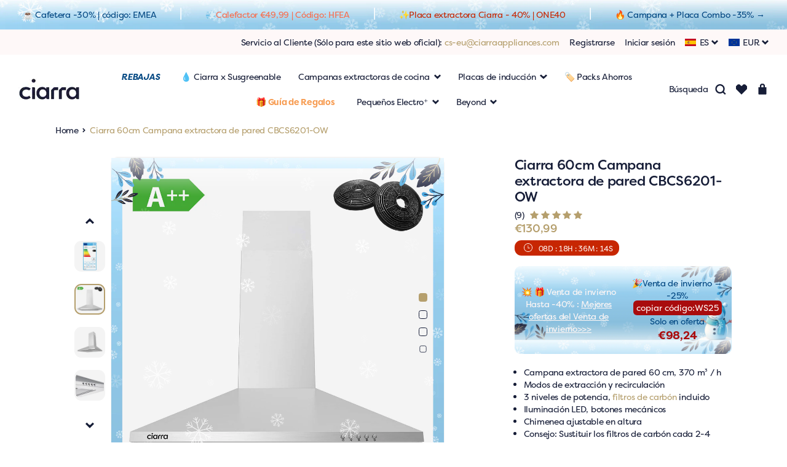

--- FILE ---
content_type: text/css
request_url: https://es.ciarraappliances.com/cdn/shop/t/45/assets/_base.css?v=104449558919729701001687843882
body_size: 17043
content:
.tippy-box[data-animation=fade][data-state=hidden]{opacity:0}[data-tippy-root]{max-width:calc(100vw - 10px)}.tippy-box{background-color:#333;border-radius:4px;color:#fff;font-size:14px;line-height:1.4;outline:0;position:relative;transition-property:transform,visibility,opacity;white-space:normal}.tippy-box[data-placement^=top]>.tippy-arrow{bottom:0}.tippy-box[data-placement^=top]>.tippy-arrow:before{border-top-color:initial;border-width:8px 8px 0;bottom:-7px;left:0;transform-origin:center top}.tippy-box[data-placement^=bottom]>.tippy-arrow{top:0}.tippy-box[data-placement^=bottom]>.tippy-arrow:before{border-bottom-color:initial;border-width:0 8px 8px;left:0;top:-7px;transform-origin:center bottom}.tippy-box[data-placement^=left]>.tippy-arrow{right:0}.tippy-box[data-placement^=left]>.tippy-arrow:before{border-left-color:initial;border-width:8px 0 8px 8px;right:-7px;transform-origin:center left}.tippy-box[data-placement^=right]>.tippy-arrow{left:0}.tippy-box[data-placement^=right]>.tippy-arrow:before{border-right-color:initial;border-width:8px 8px 8px 0;left:-7px;transform-origin:center right}.tippy-box[data-inertia][data-state=visible]{transition-timing-function:cubic-bezier(.54,1.5,.38,1.11)}.tippy-arrow{color:#333;height:16px;width:16px}.tippy-arrow:before{border-color:transparent;border-style:solid;content:"";position:absolute}.tippy-content{padding:5px 9px;position:relative;z-index:1}.tippy-box[data-theme~=light]{background-color:#fff;box-shadow:0 0 20px 4px #9aa1b126,0 4px 80px -8px #24282f40,0 4px 4px -2px #5b5e6926;color:#26323d}.tippy-box[data-theme~=light][data-placement^=top]>.tippy-arrow:before{border-top-color:#fff}.tippy-box[data-theme~=light][data-placement^=bottom]>.tippy-arrow:before{border-bottom-color:#fff}.tippy-box[data-theme~=light][data-placement^=left]>.tippy-arrow:before{border-left-color:#fff}.tippy-box[data-theme~=light][data-placement^=right]>.tippy-arrow:before{border-right-color:#fff}.tippy-box[data-theme~=light]>.tippy-backdrop{background-color:#fff}.tippy-box[data-theme~=light]>.tippy-svg-arrow{fill:#fff}.container{margin-left:auto;margin-right:auto;padding-left:.7142857143rem;padding-right:.7142857143rem;width:100%}.container-max,.container-page{max-width:1600px;padding-left:1.4285714286rem;padding-right:1.4285714286rem}@media (min-width:992px){.container-max,.container-page{padding-left:2.1428571429rem;padding-right:2.1428571429rem}.container-page{padding-left:6.4285714287rem;padding-right:6.4285714287rem}}.row{display:flex;flex-wrap:wrap;margin-left:-.7142857143rem;margin-right:-.7142857143rem}.row>*{flex-shrink:0;max-width:100%;padding-left:.7142857143rem;padding-right:.7142857143rem;width:100%}.row-x-gutters{margin-left:0;margin-right:0}.row-x-gutters>*{padding-left:0;padding-right:0}.col{flex:1 0 0%}.col-auto{flex:0 0 auto;width:auto}.col-1{flex:0 0 auto;width:8.3333333333%}.col-2{flex:0 0 auto;width:16.6666666667%}.col-3{flex:0 0 auto;width:25%}.col-4{flex:0 0 auto;width:33.3333333333%}.col-5{flex:0 0 auto;width:41.6666666667%}.col-6{flex:0 0 auto;width:50%}.col-7{flex:0 0 auto;width:58.3333333333%}.col-8{flex:0 0 auto;width:66.6666666667%}.col-9{flex:0 0 auto;width:75%}.col-10{flex:0 0 auto;width:83.3333333333%}.col-11{flex:0 0 auto;width:91.6666666667%}.col-12{flex:0 0 auto;width:100%}.offset-1{margin-left:8.3333333333%}.offset-2{margin-left:16.6666666667%}.offset-3{margin-left:25%}.offset-4{margin-left:33.3333333333%}.offset-5{margin-left:41.6666666667%}.offset-6{margin-left:50%}.offset-7{margin-left:58.3333333333%}.offset-8{margin-left:66.6666666667%}.offset-9{margin-left:75%}.offset-10{margin-left:83.3333333333%}.offset-11{margin-left:91.6666666667%}@media (min-width:576px){.col-sm{flex:1 0 0%}.col-sm-auto{flex:0 0 auto;width:auto}.col-sm-1{flex:0 0 auto;width:8.3333333333%}.col-sm-2{flex:0 0 auto;width:16.6666666667%}.col-sm-3{flex:0 0 auto;width:25%}.col-sm-4{flex:0 0 auto;width:33.3333333333%}.col-sm-5{flex:0 0 auto;width:41.6666666667%}.col-sm-6{flex:0 0 auto;width:50%}.col-sm-7{flex:0 0 auto;width:58.3333333333%}.col-sm-8{flex:0 0 auto;width:66.6666666667%}.col-sm-9{flex:0 0 auto;width:75%}.col-sm-10{flex:0 0 auto;width:83.3333333333%}.col-sm-11{flex:0 0 auto;width:91.6666666667%}.col-sm-12{flex:0 0 auto;width:100%}.offset-sm-0{margin-left:0}.offset-sm-1{margin-left:8.3333333333%}.offset-sm-2{margin-left:16.6666666667%}.offset-sm-3{margin-left:25%}.offset-sm-4{margin-left:33.3333333333%}.offset-sm-5{margin-left:41.6666666667%}.offset-sm-6{margin-left:50%}.offset-sm-7{margin-left:58.3333333333%}.offset-sm-8{margin-left:66.6666666667%}.offset-sm-9{margin-left:75%}.offset-sm-10{margin-left:83.3333333333%}.offset-sm-11{margin-left:91.6666666667%}}@media (min-width:768px){.col-md{flex:1 0 0%}.col-md-auto{flex:0 0 auto;width:auto}.col-md-1{flex:0 0 auto;width:8.3333333333%}.col-md-2{flex:0 0 auto;width:16.6666666667%}.col-md-3{flex:0 0 auto;width:25%}.col-md-4{flex:0 0 auto;width:33.3333333333%}.col-md-5{flex:0 0 auto;width:41.6666666667%}.col-md-6{flex:0 0 auto;width:50%}.col-md-7{flex:0 0 auto;width:58.3333333333%}.col-md-8{flex:0 0 auto;width:66.6666666667%}.col-md-9{flex:0 0 auto;width:75%}.col-md-10{flex:0 0 auto;width:83.3333333333%}.col-md-11{flex:0 0 auto;width:91.6666666667%}.col-md-12{flex:0 0 auto;width:100%}.offset-md-0{margin-left:0}.offset-md-1{margin-left:8.3333333333%}.offset-md-2{margin-left:16.6666666667%}.offset-md-3{margin-left:25%}.offset-md-4{margin-left:33.3333333333%}.offset-md-5{margin-left:41.6666666667%}.offset-md-6{margin-left:50%}.offset-md-7{margin-left:58.3333333333%}.offset-md-8{margin-left:66.6666666667%}.offset-md-9{margin-left:75%}.offset-md-10{margin-left:83.3333333333%}.offset-md-11{margin-left:91.6666666667%}}@media (min-width:992px){.col-lg{flex:1 0 0%}.col-lg-auto{flex:0 0 auto;width:auto}.col-lg-1{flex:0 0 auto;width:8.3333333333%}.col-lg-2{flex:0 0 auto;width:16.6666666667%}.col-lg-3{flex:0 0 auto;width:25%}.col-lg-4{flex:0 0 auto;width:33.3333333333%}.col-lg-5{flex:0 0 auto;width:41.6666666667%}.col-lg-6{flex:0 0 auto;width:50%}.col-lg-7{flex:0 0 auto;width:58.3333333333%}.col-lg-8{flex:0 0 auto;width:66.6666666667%}.col-lg-9{flex:0 0 auto;width:75%}.col-lg-10{flex:0 0 auto;width:83.3333333333%}.col-lg-11{flex:0 0 auto;width:91.6666666667%}.col-lg-12{flex:0 0 auto;width:100%}.offset-lg-0{margin-left:0}.offset-lg-1{margin-left:8.3333333333%}.offset-lg-2{margin-left:16.6666666667%}.offset-lg-3{margin-left:25%}.offset-lg-4{margin-left:33.3333333333%}.offset-lg-5{margin-left:41.6666666667%}.offset-lg-6{margin-left:50%}.offset-lg-7{margin-left:58.3333333333%}.offset-lg-8{margin-left:66.6666666667%}.offset-lg-9{margin-left:75%}.offset-lg-10{margin-left:83.3333333333%}.offset-lg-11{margin-left:91.6666666667%}}@media (min-width:1200px){.col-xl{flex:1 0 0%}.col-xl-auto{flex:0 0 auto;width:auto}.col-xl-1{flex:0 0 auto;width:8.3333333333%}.col-xl-2{flex:0 0 auto;width:16.6666666667%}.col-xl-3{flex:0 0 auto;width:25%}.col-xl-4{flex:0 0 auto;width:33.3333333333%}.col-xl-5{flex:0 0 auto;width:41.6666666667%}.col-xl-6{flex:0 0 auto;width:50%}.col-xl-7{flex:0 0 auto;width:58.3333333333%}.col-xl-8{flex:0 0 auto;width:66.6666666667%}.col-xl-9{flex:0 0 auto;width:75%}.col-xl-10{flex:0 0 auto;width:83.3333333333%}.col-xl-11{flex:0 0 auto;width:91.6666666667%}.col-xl-12{flex:0 0 auto;width:100%}.offset-xl-0{margin-left:0}.offset-xl-1{margin-left:8.3333333333%}.offset-xl-2{margin-left:16.6666666667%}.offset-xl-3{margin-left:25%}.offset-xl-4{margin-left:33.3333333333%}.offset-xl-5{margin-left:41.6666666667%}.offset-xl-6{margin-left:50%}.offset-xl-7{margin-left:58.3333333333%}.offset-xl-8{margin-left:66.6666666667%}.offset-xl-9{margin-left:75%}.offset-xl-10{margin-left:83.3333333333%}.offset-xl-11{margin-left:91.6666666667%}}@media (min-width:1480px){.col-xxl{flex:1 0 0%}.col-xxl-auto{flex:0 0 auto;width:auto}.col-xxl-1{flex:0 0 auto;width:8.3333333333%}.col-xxl-2{flex:0 0 auto;width:16.6666666667%}.col-xxl-3{flex:0 0 auto;width:25%}.col-xxl-4{flex:0 0 auto;width:33.3333333333%}.col-xxl-5{flex:0 0 auto;width:41.6666666667%}.col-xxl-6{flex:0 0 auto;width:50%}.col-xxl-7{flex:0 0 auto;width:58.3333333333%}.col-xxl-8{flex:0 0 auto;width:66.6666666667%}.col-xxl-9{flex:0 0 auto;width:75%}.col-xxl-10{flex:0 0 auto;width:83.3333333333%}.col-xxl-11{flex:0 0 auto;width:91.6666666667%}.col-xxl-12{flex:0 0 auto;width:100%}.offset-xxl-0{margin-left:0}.offset-xxl-1{margin-left:8.3333333333%}.offset-xxl-2{margin-left:16.6666666667%}.offset-xxl-3{margin-left:25%}.offset-xxl-4{margin-left:33.3333333333%}.offset-xxl-5{margin-left:41.6666666667%}.offset-xxl-6{margin-left:50%}.offset-xxl-7{margin-left:58.3333333333%}.offset-xxl-8{margin-left:66.6666666667%}.offset-xxl-9{margin-left:75%}.offset-xxl-10{margin-left:83.3333333333%}.offset-xxl-11{margin-left:91.6666666667%}}@media (min-width:992px){.col-sidebar+.col-main{flex:0 0 calc(100% - 20.28571rem);margin-left:auto;max-width:calc(100% - 20.28571rem)}}@media (max-width:991.98px){.col-sidebar+.col-main .widgets-toolbar{display:none}}.col-banner,.col-footer{flex-basis:100%;max-width:100%}.col-sidebar-left,.col-sidebar-right{margin-bottom:1.5rem;margin-left:auto;margin-right:auto;max-width:50.7142857142rem}@media (min-width:1200px){.col-sidebar-left,.col-sidebar-right{flex:0 0 auto;width:16.6666666667%}.col-sidebar-left+.col-main{max-width:66.6666666667%;padding-left:8.3333333333%;padding-right:8.3333333333%}}@media (min-width:992px){.col-sidebar{max-width:20.2857142857rem}.col-sidebar .sidebar-toggler{display:none}}@media (max-width:991.98px){.col-sidebar .sidebar{display:none}}.col-cart-items{margin-bottom:2rem}@media (min-width:992px){.col-cart-items{max-width:66.6666666667%}}.shop-cart-is-empty .col-cart-items{max-width:100%}.col-cart-totals{margin-bottom:2rem}@media (min-width:992px){.col-cart-totals{max-width:33.3333333333%}}@media (min-width:1200px){.col-cart-totals{margin-left:auto;max-width:25%}}.shop-cart-is-empty .col-cart-totals{display:none}@media (min-width:576px){.col-cart-note{max-width:calc(100% - 266.66667px)}.col-cart-rates-calculator{max-width:266.6666666667px}}.button,.carousel-featured-item-additional-content a,.form-check-button label,input[type=submit].button,input[type=submit].shopify-challenge__button{-webkit-appearance:none;-moz-appearance:none;appearance:none;background-color:#161d37;border:1px solid #161d37;border-radius:.8rem;color:#fff;display:inline-block;font-size:1rem;line-height:1.4285714286;padding:.375rem 1rem;transition:background-color .2s ease,border-color .2s ease,color .2s ease;-webkit-user-select:none;-moz-user-select:none;-ms-user-select:none;user-select:none}.button:hover,.carousel-featured-item-additional-content a:hover,.form-check-button label:hover,input[type=submit].button:hover,input[type=submit].shopify-challenge__button:hover{background-color:#25305b;border-color:#25305b;color:#fff}.button:disabled,.carousel-featured-item-additional-content a:disabled,.form-check-button label:disabled,input[type=submit].button:disabled,input[type=submit].shopify-challenge__button:disabled{background-color:#161d37;border-color:#161d37;color:#fff;cursor:not-allowed;opacity:.4}.button:not(:disabled):active,.carousel-featured-item-additional-content a:not(:disabled):active,.form-check-button label:not(:disabled):active,input[type=submit].button:not(:disabled):active,input[type=submit].shopify-challenge__button:not(:disabled):active{background-color:#070a13;border-color:#040509;color:#fff}.button-secondary{background-color:#b59f6d;border-color:#b59f6d;color:#fff}.button-secondary:hover{background-color:#9f8750;border-color:#9f8750;color:#fff}.button-secondary:disabled{background-color:#b59f6d;border-color:#b59f6d;color:#fff;cursor:not-allowed;opacity:.4}.button-secondary:not(:disabled):active{background-color:#9f8750;border-color:#96804c;color:#fff}.button-clear{color:#161d37}.button-clear,.button-clear:disabled,.button-clear:hover,.button-clear:not(:disabled):active{background-color:#fff;border-color:#fff}.button-clear:hover,.button-clear:not(:disabled):active{color:#b59f6d}.button-clear:disabled{cursor:not-allowed;opacity:.4}.button-loader{position:relative}.button-loader.loading{pointer-events:none}.button-loader.loading .button-label{opacity:0}.button-loader:not(.loading) .loader-overlay{display:none}.button-loader .icon-spinner{height:calc(.71429em + .375rem);width:calc(.71429em + .375rem)}.button-loader .icon-spinner .path{stroke:#fff}.button-outline,.form-check-button label,input[type=submit].button-outline{background-color:transparent;background-image:none;border-color:#161d37;color:#161d37}.button-outline:hover,.form-check-button label:hover,input[type=submit].button-outline:hover{background-color:#161d37;border-color:#161d37;color:#fff}.button-outline:disabled,.form-check-button label:disabled,input[type=submit].button-outline:disabled{background-color:transparent;color:#161d37}.button-outline:not(:disabled):active,.form-check-button label:not(:disabled):active,input[type=submit].button-outline:not(:disabled):active{background-color:#161d37;border-color:#161d37;color:#fff}.button-danger,input[type=submit].button-danger{background-color:transparent;background-image:none;border-color:#dd6440;color:#dd6440}.button-danger:hover,input[type=submit].button-danger:hover{background-color:#dd6440;border-color:#dd6440;color:#fff}.button-danger:disabled,input[type=submit].button-danger:disabled{background-color:transparent;color:#dd6440}.button-danger:not(:disabled):active,input[type=submit].button-danger:not(:disabled):active{background-color:#dd6440;border-color:#dd6440;color:#fff}.button-small,input[type=submit].button-small{border-radius:.25rem;font-size:.8571428571rem;line-height:1.1842105263;padding:.25rem .5rem}.button-large,.carousel-featured-item-additional-content a,input[type=submit].button-large,input[type=submit].shopify-challenge__button{border-radius:1rem;font-size:1.2857142857rem;line-height:1.5;padding:.5rem 1.2857142857rem}.button-link{background-color:transparent;border:0;color:#161d37;padding:0;text-decoration:none;vertical-align:unset}.button-link:focus,.button-link:hover,.button-link:not(:disabled):active{background-color:transparent;color:#a78e55;text-decoration:none}.button-icon .icon{height:.7142857143rem;width:.7142857143rem}.ciarra-theme .shopify-payment-button__button--hidden{display:none}.ciarra-theme .shopify-payment-button__button{border-radius:1rem;font-size:1.2857142857rem;line-height:1.5;padding:.5rem 1.2857142857rem}.ciarra-theme .shopify-payment-button__button[disabled]{cursor:default;opacity:.6}.ciarra-theme .shopify-payment-button__button--unbranded{background-color:transparent;background-image:none;border:1px solid #161d37;color:#161d37}.ciarra-theme .shopify-payment-button__button--unbranded:hover{background-color:#161d37;border-color:#161d37;color:#fff}.ciarra-theme .shopify-payment-button__button--unbranded:disabled{background-color:transparent;color:#161d37}.ciarra-theme .shopify-payment-button__button--unbranded:not(:disabled):active{background-color:#161d37;border-color:#161d37;color:#fff}.ciarra-theme .shopify-payment-button__button--unbranded:hover:not([disabled]){background-color:#161d37}[type=date].input-large,[type=email].input-large,[type=number].input-large,[type=password].input-large,[type=search].input-large,[type=tel].input-large,[type=text].input-large,[type=url].input-large,select.input-large,textarea.input-large{border-radius:1rem;font-size:1.2857142857rem;height:calc(1.5em + 1rem + 2px);line-height:1.5;padding:.5rem 1.2857142857rem}.form-check{display:block;margin-bottom:.5rem;min-height:1.5rem;padding-left:1.5em}.form-check .form-label,.form-check label{display:inline-block}.form-check input[type=checkbox],.form-check input[type=radio]{-webkit-print-color-adjust:exact;-webkit-appearance:none;-moz-appearance:none;appearance:none;background-color:#fff;background-position:50%;background-repeat:no-repeat;background-size:contain;border:1px solid #212529;border-radius:.25rem;color-adjust:exact;float:left;height:1em;margin-left:-1.5em;margin-top:.2142857143em;vertical-align:top;width:1em}.form-check input[type=radio]{border-radius:50%}.form-check input:active{filter:brightness(90%)}.form-check input:focus{border-color:#3a4d92;box-shadow:0 0 0 .125rem #3a4d92;outline:0}.form-check input:checked{background-color:#b59f6d;border-color:#b59f6d}.form-check input:checked[type=checkbox]{background-image:url("data:image/svg+xml;charset=utf-8,%3Csvg xmlns='http://www.w3.org/2000/svg' viewBox='0 0 20 20'%3E%3Cpath fill='none' stroke='%23fff' stroke-linecap='round' stroke-linejoin='round' stroke-width='3' d='m6 10 3 3 6-6'/%3E%3C/svg%3E")}.form-check input:checked[type=radio]{background-image:url("data:image/svg+xml;charset=utf-8,%3Csvg xmlns='http://www.w3.org/2000/svg' viewBox='-4 -4 8 8'%3E%3Ccircle r='2' fill='%23fff'/%3E%3C/svg%3E")}.form-check[type=checkbox]:indeterminate{background-color:#b59f6d;background-image:url("data:image/svg+xml;charset=utf-8,%3Csvg xmlns='http://www.w3.org/2000/svg' viewBox='0 0 20 20'%3E%3Cpath fill='none' stroke='%23fff' stroke-linecap='round' stroke-linejoin='round' stroke-width='3' d='M6 10h8'/%3E%3C/svg%3E");border-color:#b59f6d}.form-check:disabled{filter:none;opacity:.5;pointer-events:none}.form-check:disabled~.form-label,.form-check:disabled~label,.form-check[disabled]~.form-label,.form-check[disabled]~label{color:#a2a5ae}.form-check-inline{display:inline-flex;margin-right:.5rem}.form-check-inline .form-label,.form-check-inline label{margin-left:.5em}.form-check-button{min-height:auto;padding-left:0}.form-check-button label{border-radius:.25rem;cursor:pointer;margin-left:0}.form-check-button input[type=checkbox],.form-check-button input[type=radio]{display:none}.form-check-button input[type=checkbox]:checked~label,.form-check-button input[type=checkbox]:checked~label:hover,.form-check-button input[type=radio]:checked~label,.form-check-button input[type=radio]:checked~label:hover{background-color:#161d37;border-color:#161d37;color:#fff}.form-check-button input[type=checkbox]:checked~label:disabled,.form-check-button input[type=radio]:checked~label:disabled{background-color:#161d37;border-color:#161d37;color:#fff;cursor:not-allowed;opacity:.4}.form-check-button input[type=checkbox]:checked~label:not(:disabled):active,.form-check-button input[type=radio]:checked~label:not(:disabled):active{background-color:#070a13;border-color:#040509;color:#fff}.form-check-button-swatch{position:relative}.form-check-button-swatch label{background-position:50%;background-repeat:no-repeat;border-color:#f4f4f4;border-radius:100%;border-width:1px;box-shadow:inset 0 0 0 1px #fff;height:25px;padding:0;text-indent:-9999px;width:25px}.form-check-button-swatch input[type=checkbox]:checked~label,.form-check-button-swatch input[type=radio]:checked~label{border-color:#161d37}.form-check-button-disable label{cursor:not-allowed;opacity:.975}.form-check-button-disable label:focus,.form-check-button-disable label:hover,.form-check-button-disable label:not(:disabled):active{background-color:inherit;border-color:inherit;color:inherit}label.form-check{margin-bottom:.25rem}.form-group{margin-bottom:1.5rem}.form-feedback-error{color:#853c26;display:inline-block;font-size:80%;margin-top:.5rem}.ciarra-theme .shopify-challenge__container{margin-bottom:4rem;margin-left:0;max-width:33.8095238094rem}.ciarra-theme .shopify-challenge__container .shopify-challenge__errors,.ciarra-theme .shopify-challenge__container .shopify-challenge__message{text-align:left}.ciarra-theme .shopify-challenge__container .g-recaptcha div{margin-bottom:1.5rem;margin-left:0}.form-newsletter:not(:target) .alert{display:none}.form-newsletter .alert{background-color:transparent;border-width:0;margin-top:.5rem;padding-bottom:0;padding-top:0}.img-fluid{height:auto;max-width:100%}.img-cover{-o-object-fit:cover;object-fit:cover}.img-contain,.img-cover{-o-object-position:center;object-position:center}.img-contain{-o-object-fit:contain;object-fit:contain}img.aligncenter{display:block;height:auto;margin:0 auto}.img-frame{background-color:#f4f4f4;border-radius:.8rem;display:inline-block;padding:.8rem}.img-frame img{mix-blend-mode:multiply;width:100%}.img-placeholder{background-color:#f4f4f4}.layout-theme-base,.theme-base{color:#161d37}.layout-theme-base:before,.theme-base{background-color:#fff}.layout-theme-primary,.theme-primary{--carousel-nav-label-border-color:#fff;color:#fff}.layout-theme-primary ::-moz-selection,.theme-primary ::-moz-selection{background-color:#fff;color:#161d37}.layout-theme-primary ::selection,.theme-primary ::selection{background-color:#fff;color:#161d37}.layout-theme-primary table,.theme-primary table{background-color:#161d37}.layout-theme-primary .entry-link,.theme-primary .entry-link{color:#fff}.layout-theme-primary:before,.theme-primary{background-color:#161d37}.layout-theme-secondary a,.layout-theme-secondary a:hover,.theme-secondary a,.theme-secondary a:hover{color:#b59f6d}.layout-theme-secondary:before,.theme-secondary{background-color:#b59f6d}.layout-theme-light:before,.theme-light{background-color:#fef8f8}.layout-theme-dark,.theme-dark{--carousel-nav-label-border-color:#fff;color:#fff}.layout-theme-dark a:not(.button),.layout-theme-dark a:not(.button):hover,.theme-dark a:not(.button),.theme-dark a:not(.button):hover{color:#b59f6d}.carousel-featured-item-additional-content .layout-theme-dark a:not(.button-secondary),.carousel-featured-item-additional-content .theme-dark a:not(.button-secondary),.form-check-button .layout-theme-dark label:not(.button-secondary),.form-check-button .theme-dark label:not(.button-secondary),.layout-theme-dark .button:not(.button-secondary),.layout-theme-dark .carousel-featured-item-additional-content a:not(.button-secondary),.layout-theme-dark .form-check-button label:not(.button-secondary),.theme-dark .button:not(.button-secondary),.theme-dark .carousel-featured-item-additional-content a:not(.button-secondary),.theme-dark .form-check-button label:not(.button-secondary){background-color:#fff;color:#161d37}.form-check-button .layout-theme-dark label,.form-check-button .theme-dark label,.layout-theme-dark .button-outline,.layout-theme-dark .button-outline:hover,.layout-theme-dark .form-check-button label,.theme-dark .button-outline,.theme-dark .button-outline:hover,.theme-dark .form-check-button label{background-color:#161d37;border-color:#fff;color:#fff}.form-check-button .layout-theme-dark label.active,.form-check-button .theme-dark label.active,.layout-theme-dark .button-outline.active,.layout-theme-dark .form-check-button label.active,.theme-dark .button-outline.active,.theme-dark .form-check-button label.active{background-color:#fff;color:#161d37}.layout-theme-dark:before,.theme-dark{background-color:#161d37}.carousel-featured-item-additional-content .layout-theme-dark a,.layout-theme-dark .carousel-featured-item-additional-content a,.layout-theme-dark a.button{border-color:#fff;color:#fff}.carousel-featured-item-additional-content .layout-theme-dark a:hover,.layout-theme-dark .carousel-featured-item-additional-content a:hover,.layout-theme-dark a.button:hover{border-color:#fff}.layout-theme-dark a.button-secondary{border-color:#b59f6d}.layout-theme-dark a.button-secondary:hover{border-color:#25305b}.layout-theme-dark a.coupon .coupon-code{color:#b59f6d}.layout-theme-dark .entry-link{color:#fff}.layout-theme-dark .entry-link .entry-link-label{color:#b59f6d}.form-check-button .layout-theme-dark label.tab-toggle,.layout-theme-dark .form-check-button label.tab-toggle,.layout-theme-dark .tab-toggle.button-outline,.layout-theme-dark .tab-toggle.button-outline:hover{background-color:#161d37;border-color:#fff;color:#fff}.form-check-button .layout-theme-dark label.tab-toggle.active,.layout-theme-dark .form-check-button label.tab-toggle.active,.layout-theme-dark .tab-toggle.button-outline.active{background-color:#fff;color:#161d37}.swatch{border:2px solid transparent;border-radius:100%;display:block;height:calc(1.42857em + .75rem);position:relative;text-indent:-9999px;transition-duration:.25s;transition-property:transform,opacity,border-color;transition-timing-function:ease-in-out;-webkit-user-select:none;-moz-user-select:none;-ms-user-select:none;user-select:none;width:calc(1.42857em + .75rem)}.swatch:before{background-color:#0003;border-radius:100%;bottom:0;content:"";display:block;height:.6rem;left:0;margin:auto;opacity:0;pointer-events:none;position:absolute;right:0;top:0;transform:scale(.8);width:.6rem;z-index:1}.swatch:hover{border-color:#0003}.swatch:hover:before{opacity:1;transform:scale(1)}.swatch.active{border-color:#0006}.swatch.active:before{opacity:1;transform:scale(1)}.swatch-light{border-color:#0000001a}.swatch-light:before{background-color:#0003}.swatch-light:hover{border-color:#0003}.swatch-light.active{border-color:#0006}.swatch-dark{border-color:#ffffff1a}.swatch-dark:before{background-color:#fff3}.swatch-dark:hover{border-color:#fff3}.swatch-dark.active{border-color:#fff6}.alert{border:1px solid transparent;margin-bottom:1.5rem;padding:1rem;position:relative}.alert ul{margin:0}.alert a{font-weight:500}.alert-primary{background-color:#d0d2d7;border-color:#b9bbc3;color:#0d1121}.alert-primary hr{border-top-color:#abaeb7}.alert-primary a{color:#000}.alert-secondary{background-color:#f0ece2;border-color:#e9e2d3;color:#6d5f41}.alert-secondary hr{border-top-color:#e1d7c2}.alert-secondary a{color:#4d432e}.alert-secondary-light{background-color:#fffdfd;border-color:#fffdfc;color:#666362}.alert-secondary-light hr{border-top-color:#ffece3}.alert-secondary-light a{color:#4c4a49}.alert-success{background-color:#cdd9de;border-color:#b4c6ce;color:#022736}.alert-success hr{border-top-color:#a5bac4}.alert-success a{color:#000305}.alert-info{background-color:#f2f9f9;border-color:#ecf6f6;color:#4c5a5a}.alert-info hr{border-top-color:#dbeeee}.alert-info a{color:#353e3e}.alert-warning{background-color:#f0ece2;border-color:#e9e2d3;color:#6d5f41}.alert-warning hr{border-top-color:#e1d7c2}.alert-warning a{color:#4d432e}.alert-danger{background-color:#f8e0d9;border-color:#f5d1c6;color:#853c26}.alert-danger hr{border-top-color:#f1bfb0}.alert-danger a{color:#5d2a1b}.alert-light{background-color:#fffefe;border-color:#fffdfd;color:#666363}.alert-light hr{border-top-color:#ffe4e4}.alert-light a{color:#4c4a4a}.alert-dark{background-color:#d0d2d7;border-color:#b9bbc3;color:#0d1121}.alert-dark hr{border-top-color:#abaeb7}.alert-dark a{color:#000}.comment-author,.comment-date{font-weight:500}.comment-author{color:#b59f6d}.comment-date{color:#a2a5ae}.comment-header{display:flex;flex-flow:row wrap}.comment-header .comment-author{flex:1 1 0;max-width:100%}.comment{margin-top:.5rem}.comments-title{line-height:2.4rem}.comments,.form-comment-article{margin-bottom:2rem}.comments{border-color:#b59f6d;border-style:solid;border-width:1px 0;padding-bottom:1rem;padding-top:1rem}.comments-wrap .pagination{border-top-width:0;padding-top:0}.icon{display:inline-flex;height:1rem;width:1rem}svg.icon-chevron-down{fill:none}.icon-circle{align-items:center;background-color:#161d37;border-radius:100%;color:#fff;display:inline-flex;height:1.8rem;justify-content:center;padding:.4rem;width:1.8rem}.icon-circle .icon{height:100%;width:100%}.menu-item-link{color:#161d37;display:inline-flex;padding:.75rem 1rem}.menu-item-link,.menu-item-link:hover{text-decoration:none}.menu-item-link.active{color:#b59f6d}.menu-item-link.active:hover{color:#8e7848}.menu{display:flex;flex-flow:wrap;list-style:none;margin-bottom:0;padding:0}.menu.menu-header{align-items:center;justify-content:center}.menu.menu-header .icon-chevron-down{height:.8rem;width:.8rem}.menu-stack>.menu-item{flex-basis:100%;width:100%}.menu-social{flex-flow:column wrap}.menu-social .icon-circle+span:not(.u-visually-hidden){margin-left:.4rem}.menu-social .menu-item-link{align-items:center;display:flex;margin-bottom:.5rem;padding:0}.menu-social .menu-item{margin-right:1rem}.menu-social .menu-item:last-child{margin-right:0}.menu-payment{margin-left:-.5rem;margin-right:-.5rem;width:calc(100% + 1rem)}.menu-payment .menu-item{flex:1 1 0;max-width:4.7142857143rem;padding:.25rem .5rem}.menu-payment .icon{height:auto;width:100%}.menu-footer-bottom{margin-left:-.5rem;margin-right:-.5rem}.menu-footer-bottom .menu-item-link{flex:1 1 0;max-width:100%;padding:0 .5rem}.footer-menu-nav.menu{flex-flow:column}.footer-menu-nav.menu .menu-item-link{padding:.125rem 0}.dropdown-menu{background-color:#fff;border:1px solid #dee2e6;min-width:100%;position:absolute;top:100%;width:14rem;z-index:10}.dropdown-menu,.dropdown-menu .menu-item-link{padding-bottom:.375rem;padding-top:.375rem}.dropdown-menu .menu-item{width:100%}.dropdown-toggle-icon{align-items:center;display:inline-flex;margin-left:.25em}.dropdown-toggle-icon svg{height:.8rem;width:.8rem}.dropdown-toggle{align-items:center;display:inline-flex;justify-content:center}.dropdown{display:flex;height:100%;position:relative}.dropdown .option-label{margin-left:.4rem;text-transform:uppercase}.dropdown:not(.active) .dropdown-menu{display:none}.dropdown-right .dropdown-menu{right:0}.dropdown-select .option{align-items:center;display:flex}.dropdown-select .option:not(.option-selected){padding:.375rem .6rem}.dropdown-select .dropdown-menu{width:4rem}.dropdown-static{height:auto}.dropdown-static .dropdown-menu{position:static;width:auto}.newsletter{margin-left:auto;margin-right:auto;max-width:41.4285714286rem}.newsletter-field-input{flex:1 1 0;margin-right:1rem}.newsletter-fields{display:flex;flex-flow:row nowrap}@media (min-width:576px){.newsletter-fields.large input.newsletter-field-input{height:calc(1.5em + 1rem + 2px)}.newsletter-fields.large button.newsletter-submit,.newsletter-fields.large input.newsletter-field-input{border-radius:1rem;font-size:1.2857142857rem;line-height:1.5;padding:.5rem 1.2857142857rem}}.ratio{overflow:hidden;padding:0;position:relative;width:100%}.ratio,.ratio-size{display:block}.ratio-size-1x1{padding-bottom:100%}.ratio-size-3x2{padding-bottom:66.6666666667%}.ratio-size-5x2,.ratio-size-banner{padding-bottom:40%}.ratio-size-4x3{padding-bottom:75%}.ratio-size-9x7{padding-bottom:77.7777777778%}.ratio-size-16x9{padding-bottom:56.25%}.ratio-item,.ratio iframe{border:0;bottom:0;height:100%;left:0;position:absolute;top:0;width:100%}@-webkit-keyframes rotator{0%{transform:rotate(0)}to{transform:rotate(270deg)}}@keyframes rotator{0%{transform:rotate(0)}to{transform:rotate(270deg)}}@-webkit-keyframes dash{0%{stroke-dashoffset:280}50%{stroke-dashoffset:75;transform:rotate(135deg)}to{stroke-dashoffset:280;transform:rotate(450deg)}}@keyframes dash{0%{stroke-dashoffset:280}50%{stroke-dashoffset:75;transform:rotate(135deg)}to{stroke-dashoffset:280;transform:rotate(450deg)}}.icon-spinner{-webkit-animation:rotator 1.4s linear infinite;animation:rotator 1.4s linear infinite}.icon-spinner .path{stroke-dasharray:280;stroke-dashoffset:0;stroke:#161d37;-webkit-animation:dash 1.4s ease-in-out infinite;animation:dash 1.4s ease-in-out infinite;transform-origin:center}@media screen and (forced-colors:active){.icon-spinner .path{stroke:CanvasText}}.loader-overlay{align-items:center;cursor:progress;display:flex;height:100%;justify-content:center;left:0;position:absolute;top:0;width:100%;z-index:10}.social-share-networks{display:flex;flex-flow:wrap;list-style:none;padding:0}.social-share-network{display:inline-block;margin-bottom:.5rem}.social-share-network a{background-color:#161d37;color:#fff}.social-share-network a:hover{background-color:#b59f6d}.page-item-link{align-items:center;color:#161d37;display:inline-flex;padding:.5rem}.page-item-link,.page-item-link:hover{text-decoration:none}.page-item-link .icon{height:.7142857143rem;width:.7142857143rem}.page-item-next .icon{margin-left:.4rem}.page-item-prev .icon{margin-right:.4rem}.pagination{display:flex;flex-flow:row wrap;justify-content:center;list-style:none;margin-bottom:1.5rem;margin-left:0;padding-left:0}.pagination-numbered{border-top:1px solid #b59f6d;padding-top:.5rem}.pagination-numbered .page-item-link{color:#a2a5ae}.pagination-numbered .page-item-link.current,.pagination-numbered .page-item-link:hover{color:#161d37}.pagination-numbered .page-item{margin-left:.4rem;margin-right:.4rem}.pagination-prev-next{border-bottom:1px solid #b59f6d;justify-content:space-between;padding-bottom:.5rem}@media (min-width:992px){.pagination-prev-next{font-size:1.2857142857rem}}.pagination-prev-next .page-item-next{margin-left:auto}.pagination-prev-next .page-item-prev{margin-right:auto}.offcanvas,.offcanvas-backdrop{height:var(--viewport-height,100vh);left:0;position:fixed;top:0;width:100%}.offcanvas{left:100%;z-index:120}.offcanvas.offcanvas-open,.offcanvas.offcanvas-open.offcanvas-transiting,.offcanvas.offcanvas-transiting:not(.offcanvas-open){display:block}.offcanvas:not(.offcanvas-open){pointer-events:none}.offcanvas-backdrop{background-color:#161d3780;opacity:0;pointer-events:none}.offcanvas.offcanvas-open .offcanvas-backdrop{pointer-events:auto}.offcanvas-inner{background-color:#fff;bottom:0;color:#161d37;display:none;flex-flow:column nowrap;height:100%;max-width:30.7142857143rem;position:absolute;top:0;width:100%}.offcanvas-inner .offcanvas-close{color:#161d37;padding:0;position:absolute;right:1.4285714286rem;text-decoration:none;top:1.4285714286rem}.offcanvas-open .offcanvas-inner,.offcanvas-transiting .offcanvas-inner{display:flex}.offcanvas-content{height:100%;width:100%}.offcanvas-body,.offcanvas-footer,.offcanvas-header{padding:0 1.4285714286rem}.offcanvas-header{padding-bottom:1.4285714286rem}.offcanvas-body{display:flex;flex-flow:column nowrap;flex-grow:1;height:100%;overflow-y:auto;scroll-behavior:smooth}.offcanvas-top-offset{padding-top:4rem}@media (min-width:1200px){.offcanvas-top-offset{padding-top:4.3rem}}.offcanvas-cart .offcanvas-footer{padding-bottom:2rem}.offcanvas-nav-item-title{font-weight:400}.offcanvas-nav-item-menu>ul{margin-left:-.75rem;margin-right:-.75rem}.offcanvas-nav-item-text{padding-bottom:.75rem;padding-top:.75rem}.offcanvas-nav-item:not(:last-child){border-bottom:1px solid #b59f6d}.offcanvas-nav-item-dropdown{padding-bottom:.75rem;padding-top:.75rem}.offcanvas-nav-item-dropdown a{color:#fff}.offcanvas-nav-item-dropdown .option{align-items:center;display:inline-flex;transition-duration:.2s;transition-property:opacity;transition-timing-function:ease-in}.offcanvas-nav-item-dropdown .dropdown-select .option:not(.option-selected){padding:0}.offcanvas-nav-item-dropdown .dropdown .dropdown-menu{background-color:transparent;border:0;display:flex;flex-flow:row wrap}.offcanvas-nav-item-dropdown .dropdown .dropdown-menu>*{flex:0 0 25%;margin-bottom:.375rem;width:25%}.offcanvas-nav-item-dropdown .dropdown-currencies .option:not(:hover):not(.active){opacity:.5}.offcanvas-nav{z-index:109}.offcanvas-nav .menu-item-link:not(:hover):not(.active){color:#fff}.offcanvas-nav .menu-item-link.collapse-toggle:not(.button):hover{color:#b59f6d}.offcanvas-nav .menu.row .menu-item-link{display:block}.offcanvas-nav .collapse-content{font-size:1rem;padding-bottom:1.5rem}.offcanvas-nav .collapse-content .menu-item-link{padding-bottom:.375rem;padding-top:.375rem}.offcanvas-nav .collapse-toggle{font-weight:400}.offcanvas-nav .collapse-toggle,.offcanvas-nav .collapse-toggle:hover{color:#fff}.offcanvas-nav .collapse:not(:target):not(:hover):not(.active) .collapse-toggle{opacity:1}.offcanvas-nav .header-offcanvas-menu .ratio{border-radius:.8rem;margin-top:.5rem}.offcanvas-nav .header-offcanvas-menu>.menu-stack>.menu-item{font-size:1.2857142857rem;padding-left:0;padding-right:0}.offcanvas-nav .header-offcanvas-menu>.menu-stack>.menu-item:not(:last-child){border-bottom:1px solid #b59f6d}.offcanvas-nav .header-offcanvas-menu>.menu-stack>.menu-item .menu-item-link:not(.collapse-toggle){display:block}.offcanvas-nav .header-offcanvas-menu>.menu-stack>.menu-item .menu-item-link{padding-left:0;padding-right:0;width:100%}.offcanvas-nav .offcanvas-body{padding:.7142857143rem 1.4285714286rem}.offcanvas-nav .offcanvas-backdrop,.offcanvas-nav .offcanvas-inner{top:var(--header-height,0)}.offcanvas-nav .offcanvas-inner{background-color:#161d37;color:#fff;height:auto}.offcanvas-search{left:0}.offcanvas-search .form-group,.offcanvas-search .predictive-search-list-item,.offcanvas-search .predictive-search-loading,.offcanvas-search .search-input{text-align:center}.offcanvas-search .search-input{margin:0 auto}.offcanvas-search .offcanvas-header{padding:0}.offcanvas-search .offcanvas-body{padding-left:0;padding-right:0;padding-top:var(--header-height,0)}.offcanvas-search .offcanvas-inner{background-color:#fff7f5fa;max-width:100%;opacity:0}.modal{display:none;height:100%;left:0;outline:0;overflow:hidden;position:fixed;top:0;width:100%;z-index:130}.modal-inner{margin:.5rem .7142857143rem;pointer-events:none;position:relative;width:auto}.modal-inner:not(.active){opacity:0;pointer-events:none;transform:translateY(-3rem)}.has-modal-opened{overflow:hidden}.has-modal-opened .modal{overflow-x:hidden;overflow-y:auto}.modal-content{background-clip:padding-box;background-color:#fff;border-radius:.8rem;display:flex;flex-direction:column;outline:0;pointer-events:auto;position:relative;width:100%}.modal-content>.modal-close{color:#fff;position:absolute;right:0;top:-2.8571428572rem}.modal-content>.modal-close:hover{color:#fff}.modal-backdrop{background-color:#161d3780;height:var(--viewport-height,100vh);left:0;position:fixed;top:0;width:100%;z-index:129}.modal-body{flex:1 1 auto;padding:1.4285714286rem;position:relative}.modal-header{align-items:flex-start;border-top-left-radius:.8rem;border-top-right-radius:.8rem;display:flex;justify-content:space-between;padding:1.4285714286rem}.modal-header .modal-close{margin:-1.4285714286rem -1.4285714286rem -1.4285714286rem auto;padding:1.4285714286rem}.modal-footer{align-items:center;border-bottom-left-radius:.8rem;border-bottom-right-radius:.8rem;display:flex;padding:0 1.4285714286rem 1.4285714286rem}.modal-footer>:not(:first-child){margin-left:.25rem}.modal-footer>:not(:last-child){margin-right:.25rem}.modal-inner-centered{align-items:center;display:flex;min-height:calc(100% - 1rem)}.modal-inner-centered:before{content:"";display:block;height:calc(100vh - 1rem)}@media (min-width:576px){.modal-inner{margin:.5rem auto;max-width:500px}.modal-sm .modal-inner{max-width:28em}.modal-lg .modal-inner{max-width:800px}.modal-xl .modal-inner{max-width:1140px}}.modal.loading .modal-header{display:none}.modal-recipe .modal-header{padding-bottom:0}.modal-recipe .back-to-blog,.modal-recipe .pagination-nav{display:none}.modal.modal-popup .modal-content{background-color:transparent}.carousel-control{align-items:center;bottom:0;display:flex;height:1.2857142857rem;justify-content:center;line-height:1.2857142857rem;margin-bottom:auto;margin-top:auto;position:absolute;text-align:center;top:0;width:1.2857142857rem}.carousel-control:focus{box-shadow:none}.carousel-control .icon{transition-duration:.2s;transition-property:transform;transition-timing-function:ease-in}.carousel-control-prev{left:0;margin-left:.5rem}.carousel-control-prev:hover .icon{transform:translate(-3px)}.carousel-control-next{margin-right:.5rem;right:0}.carousel-control-next:hover .icon{transform:translate(3px)}.carousel-controls-inline{align-items:center;display:flex}.carousel-controls-inline .carousel-control{position:relative}.carousel-controls-inline .carousel-control-next,.carousel-controls-inline .carousel-control-prev{margin-left:.25rem;margin-right:.25rem}.carousel-paging-index .slick-dots{--carousel-nav-label-color:hsla(42,33%,57%,.4);--carousel-nav-label-border-color:hsla(42,33%,57%,.4);--carousel-nav-label-hover-color:#b59f6d;--carousel-nav-label-hover-border-color:#b59f6d;--carousel-nav-label-active-color:#b59f6d;--carousel-nav-label-active-border-color:#b59f6d;--carousel-nav-label-active-bg-color:transparent;--carousel-nav-label-active-hover-color:#b59f6d;--carousel-nav-label-active-hover-border-color:#b59f6d;--carousel-nav-label-active-hover-bg-color:transparent;display:flex;flex-flow:row wrap}.carousel-paging-index .slick-dots button{align-items:center;border-radius:100%;border-width:2px;display:flex;height:2.5rem;justify-content:center;text-align:center;text-indent:0;width:2.5rem}.carousel-item{flex:0 0 100%;max-width:100%;width:100%}.carousel-inner{display:flex;flex-flow:row nowrap;overflow-x:hidden}.carousel-media-item .carousel-item-img{border-radius:.8rem}.carousel-media-item-col,.carousel-media-item-col-content{flex-shrink:0;margin-bottom:1.5rem;max-width:100%;padding-left:.7142857143rem;padding-right:.7142857143rem;width:100%}@media (min-width:992px){.carousel-media-item-col,.carousel-media-item-col-content{flex:0 0 auto;margin-bottom:0;width:50%}}.carousel-media-item-col-content{align-items:center;display:flex;flex-flow:row wrap;justify-content:center}.carousel{position:relative}.carousel-single.carousel .carousel-paging{display:none}.masonry-grid{display:flex;flex-flow:row wrap}.masonry-col{flex-grow:1}.form-check-button label.tab-toggle:hover,.tab-toggle.button-outline:hover{background-color:transparent;border-color:#161d37;color:#161d37}.form-check-button label.tab-toggle.active,.tab-toggle.button-outline.active{background-color:#161d37;border-color:#161d37;color:#fff}.tab-toggles{display:flex}.tab-panel:not(.active){display:none;opacity:0}.coupon-code,.coupon-offer{color:#b59f6d}.coupon-offer small{font-size:50%}.coupon{background-color:#fff7f5;border-radius:.8rem;color:#161d37;display:inline-block;padding:.5rem 1rem}.coupon>*{margin-bottom:0}.coupons a{color:#161d37}.coupons h3{color:#b59f6d}.testimonial-authorby,.testimonial-byline{font-size:1rem}.testimonial-authorby{color:#b59f6d}.testimonial-content{font-size:1.2857142857rem;line-height:1.2;margin-bottom:0;margin-top:0}@media (min-width:992px){.testimonial-content{font-size:1.7857142857rem}}.testimonial{border-radius:.8rem;padding:2.1428571429rem}.testimonial .star-rating{margin-bottom:1rem}.countdown-label{color:#161d37;font-size:1rem}.countdown-unit{color:#b59f6d;font-size:2.1428571429rem;padding:1.0714285715rem;position:relative;width:5.5rem}@media (min-width:992px){.countdown-unit{font-size:2.7142857143rem}}.countdown-unit+.countdown-unit:before{content:":";display:block;left:0;position:absolute;transform:translate(-50%,-2px)}.countdown{display:flex;justify-content:center;text-align:center}.countdown.passed,.countdown:not(.valid){display:none}.layout-theme-dark .countdown-label{color:#fff}.countdown-unit-prefix{margin-right:1rem}.countdown-unit-prefix+.countdown-unit:before{display:none}.countdown-product-sale{background-color:#b59f6d;border-radius:.8rem;display:inline-flex;justify-content:flex-start;margin-top:.25rem;min-width:13rem;padding:.125rem .5rem}.countdown-product-sale .countdown-label{color:inherit;font-size:inherit;text-transform:lowercase}.countdown-product-sale .countdown-unit{align-items:center;color:#fff;display:flex;font-size:.8571428571rem;padding:.25em;width:auto}.countdown-product-sale .countdown-unit-days+.countdown-unit:before{display:none}.breadcrumb{align-items:center;color:#b59f6d;display:flex;flex-flow:row wrap;margin-bottom:.8571428571rem;margin-top:1.7142857143rem}.breadcrumb>a,.breadcrumb>span,.breadcrumb>svg{display:inline-block;margin-right:.4rem}.breadcrumb a{color:#161d37;text-decoration:none}.breadcrumb .icon{color:#161d37;max-width:.5rem}.collapse-toggle{cursor:pointer;font-weight:500;transition-duration:.2s;transition-property:color,background-color,opacity;transition-timing-function:ease-in}.collapse:not(:target):not(:hover):not(.active) .collapse-toggle{opacity:.4}.collapse-toggle:not(.button),.collapse-toggle:not(.button):hover{color:#161d37}.collapse-toggle-close,.collapse-toggle-open{align-items:center;display:inline-flex;justify-content:center}.collapse.active .collapse-toggle-open,.collapse:not(.active) .collapse-body,.collapse:not(.active) .collapse-toggle-close{display:none}.price-range-currency{left:.375rem;position:absolute}.price-range-value-input{border-radius:.25rem;font-size:.8571428571rem;height:calc(1.18421em + .5rem + 2px);line-height:1.1842105263;padding:.25rem .5rem .25rem 1rem}.price-range-label{margin-bottom:0}.price-range,.price-range-field{align-items:center;display:flex;position:relative}.price-range{flex-flow:row wrap;font-size:.8571428571rem}.price-range>*{flex:0 0 auto;margin-right:.5rem;width:auto}.price-range .price-range-value-input{width:5.7142857143rem}.mega-menu-link-label{color:#b59f6d}.mega-menu-media{border-radius:.8rem;margin-top:.5rem}.mega-menu-item{display:flex;flex-flow:row wrap}.mega-menu-item .mega-menu-label{flex:1 0 0%;max-width:100%}.mega-menu-item .mega-menu-link-label{flex:0 0 auto;width:auto}.mega-menu-item .mega-menu-media{flex:0 0 100%;max-width:100%;width:100%}.mega-menu-container{padding-bottom:3rem;padding-top:.75rem}.mega-menu-container .menu-item-link{color:#161d37;display:block;padding-left:0;padding-right:0}.mega-menu-container .menu-item-link:hover{color:#161d37}.mega-menu-container .menu{justify-content:center}.mega-menu-content{background-color:#fff;left:0;position:absolute;right:0;top:100%}.mega-menu{cursor:pointer}.mega-menu:not(.active) .mega-menu-content{display:none}.predictive-search-loading .icon-spinner{height:1.4285714286rem;width:1.4285714286rem}.predictive-search .search-input{-webkit-appearance:none;-moz-appearance:none;appearance:none;background-color:transparent;border-width:0;box-shadow:none;display:block;font-size:1.7857142857rem;max-width:40.7142857143rem;width:100%}@media (min-width:1200px){.predictive-search .search-input{font-size:2.1428571429rem}}.predictive-search .search-input:focus{background-color:transparent;box-shadow:none}.predictive-search .search-submit{display:none}.predictive-search:not([loading]) .predictive-search-loading{visibility:hidden}.main.loading .col-main,.main.loading .col-sidebar .offcanvas-body,.main.loading .col-sidebar .sidebar{cursor:progress;opacity:.5;transition-duration:.2s;transition-property:opacity;transition-timing-function:ease-in}.product-info-modal-icon .icon{height:1.5rem;margin-right:.5rem;width:1.5rem}.product-info-modal-body{font-size:.8571428571rem;padding-left:2rem}.product-info-modal-body [data-toggle=modal]{cursor:pointer}.product-info-modal-header{align-items:center;display:flex}.product-info-modal{margin-bottom:1rem;margin-top:1rem}.product-delivery-content{background-color:#fef8f8;min-height:6rem;padding:1rem}.product-info-modal.carousel-delivery-info .product-info-modal-body{margin-top:.5rem}.product-info-modal.carousel-delivery-info .carousel-controls{margin-left:auto}.product-info-modal.carousel-delivery-info .carousel-item{font-size:.8571428571rem;padding-right:1rem;width:20rem}.modal-delivery-info td,.modal-delivery-info th{white-space:nowrap}.product-sticky-bottom-row{align-items:center;flex-wrap:nowrap}.product-sticky-bottom-row>*{flex:1 1 0;padding-bottom:.75rem;padding-top:.75rem;width:100%}.product-sticky-bottom-row .product-form-input-quantity-with-subtotal{display:none}@media (min-width:576px){.product-sticky-bottom-row .product-form-input-quantity-with-subtotal{align-items:center;display:flex}}.product-sticky-bottom-row .variation-inputs.row{align-items:center;flex-wrap:nowrap}.product-sticky-bottom-row .variation-inputs.row>div{flex:1 1 0;margin-bottom:0;width:100%}.product-sticky-bottom-row .product-form-buttons,.product-sticky-bottom-row .variation-inputs{flex:0 0 auto;width:auto}.product-sticky-bottom-row .product-title{flex:0 0 auto;width:100%}@media (max-width:767.98px){.product-sticky-bottom-row .product-form-input-quantity-with-subtotal .prices{display:none}}@media (max-width:575.98px){.product-sticky-bottom-row .product-thumbnail{display:none}}@media (max-width:991.98px){.product-sticky-bottom-row .product-title{display:none}}.product-sticky-bottom-row .product-form-buttons{margin-left:auto}@media (max-width:575.98px){.product-sticky-bottom-row .product-form-buttons{flex-basis:100%;width:100%}}.product-sticky-bottom-row .product-form-input-quantity-with-subtotal+.product-form-buttons{flex:0 0 auto;width:auto}.product-sticky-bottom-row fieldset.form-group{display:block!important}.product-sticky-bottom-inner{background-color:#fff;transition-duration:.2s;transition-property:transform;transition-timing-function:ease-in-out}.product-sticky-bottom-inner .variation-label{display:none;position:absolute;top:.5rem}@media (max-width:991.98px){.product-sticky-bottom-inner select{max-width:180px}}.product-sticky-bottom{left:0;position:fixed;right:0;top:100%;z-index:110}.product-sticky-bottom .product-title{max-width:25%;overflow:hidden;text-overflow:ellipsis;white-space:pre}.product-sticky-bottom .product-thumbnail{flex:0 0 4rem;max-width:4rem}.product-sticky-bottom button{margin-bottom:0;margin-right:0}.product-sticky-bottom.active>.product-sticky-bottom-inner{transform:translateY(-100%)}.layout:after{content:"";display:table}.layout-full{margin-left:calc(-50vw - var(--page-scrollbar-width)*.5*-1 - -50%);margin-right:calc(-50vw - var(--page-scrollbar-width)*.5*-1 - -50%);padding-left:1.4285714286rem;padding-right:1.4285714286rem}@media (min-width:992px){.layout-outdent{margin-left:-6.4285714287rem;margin-right:-6.4285714287rem;padding-left:2.1428571429rem;padding-right:2.1428571429rem}}.layout-has-theme{position:relative}.layout-has-theme:before{bottom:0;content:"";left:0;margin-left:-6.4285714287rem;margin-right:-6.4285714287rem;position:absolute;right:0;top:0;z-index:1}.layout-has-theme>*{position:relative;z-index:2}.layout-root.layout-has-theme:before{margin-left:calc(-50vw - var(--page-scrollbar-width)*.5*-1 - -50%);margin-right:calc(-50vw - var(--page-scrollbar-width)*.5*-1 - -50%)}.video .video-src{opacity:0;transition-delay:1s;transition-duration:.25s;transition-property:opacity;transition-timing-function:ease-in-out}.video.ready .video-src{opacity:1}.video-banner-heading{font-size:2.1428571429rem}@media (min-width:992px){.video-banner-heading{font-size:5.4285714286rem;letter-spacing:-.04em}}.video-banner-body{align-items:center;display:flex;flex-flow:row wrap;flex-grow:1;justify-content:center;padding:1rem}.video-banner-footer{margin-top:auto}.video-banner-content{flex-flow:column wrap;padding-left:.7142857143rem;padding-right:.7142857143rem;position:relative;text-align:center}.video-banner-content,.video-overlay{align-items:center;display:flex;justify-content:center}.video-overlay{background-color:#00000040;height:100%;left:0;position:absolute;top:0;width:100%;z-index:10}.video-play-button{border-radius:100%;color:#fff;height:5rem;margin:auto;width:5rem}@media (min-width:992px){.video-play-button{height:7rem;width:7rem}}.video-play-button:focus,.video-play-button:hover,.video-play-button:not(:disabled):active{color:#fff}.video-play-button .icon{height:100%;width:100%}.video-banner{position:relative}.video-banner .video-cover,.video-banner .video-src{height:100%;left:0;-o-object-fit:cover;object-fit:cover;-o-object-position:center;object-position:center;position:absolute;top:0;width:100%;z-index:1}.video-banner .video{margin-bottom:0}.video-banner-manual{border-radius:.8rem;overflow:hidden}@media (min-width:992px){.video-banner-manual{border-radius:1rem}}.video-banner-manual .video-src{height:auto;-o-object-fit:initial;object-fit:fill;position:relative;width:100%}.video-banner.theme-dark .video-banner-scrollto,.video-banner.theme-dark .video-banner-scrollto:hover{color:#fff}.layout-full.layout-video-banner{padding-left:0;padding-right:0}.image-banner-content{margin-bottom:2rem;margin-top:-.5rem}@media (min-width:992px){.image-banner-content{left:0;margin-top:4rem;padding-left:4.2857142858rem;padding-right:4.2857142858rem;position:absolute;top:0;z-index:1}}.image-banner-media{align-items:center;display:flex;flex-flow:column wrap;justify-content:center;position:relative}.image-banner-media img{border-radius:.8rem}@media (min-width:992px){.image-banner-media img{border-radius:1rem}}.image-banner-media .image-banner-overlay{background-color:#00000040;border-radius:.8rem;bottom:0;left:0;pointer-events:none;position:absolute;right:0;top:0}@media (min-width:992px){.image-banner-media .image-banner-overlay{border-radius:1rem}}.image-banner{position:relative}.media-collage-img{border-radius:1rem}.media-collage-media-1{grid-area:media-one}.media-collage-media-2{grid-area:media-two}.media-collage-content-1{grid-area:content-one}.media-collage-content-2{grid-area:content-two}.media-collage-content{align-items:center;display:flex;font-size:1.2857142857rem;justify-content:center;line-height:1.2;margin:0 auto .5rem;max-width:460px}@media (min-width:992px){.media-collage-content{font-size:1.7857142857rem}}.media-collage{grid-gap:1.4285714286rem;display:grid;grid-template:"media-one" auto "content-one" auto "media-two" auto "content-two" auto/1fr}@media (min-width:576px){.media-collage{grid-template:"media-one content-one" auto "content-two media-two" auto/1fr 1fr}}@media (min-width:768px){.media-collage{grid-template:"media-one content-one" 1fr "media-one media-two" 1fr "content-two media-two" 1fr/1fr 1fr}}.spacer-paragraph{padding-bottom:.75rem;padding-top:.75rem}.spacer-small{padding-bottom:1rem;padding-top:1rem}@media (min-width:992px){.spacer-small{padding-bottom:1.5rem;padding-top:1.5rem}}.spacer-medium{padding-bottom:1.5rem;padding-top:1.5rem}@media (min-width:992px){.spacer-medium{padding-bottom:2rem;padding-top:2rem}}.spacer-large{padding-bottom:2rem;padding-top:2rem}@media (min-width:992px){.spacer-large{padding-bottom:2.5rem;padding-top:2.5rem}}.spacer-xlarge{padding-bottom:3rem;padding-top:3rem}@media (min-width:992px){.spacer-xlarge{padding-bottom:3.5rem;padding-top:3.5rem}}.poster-cta{font-size:1rem}.poster-cta,.poster-cta:hover{text-decoration:none}.poster-heading{font-size:1.7857142857rem;font-weight:500;line-height:1.2;margin-bottom:1rem;margin-top:0}@media (min-width:576px){.poster-heading{font-size:2rem}}@media (min-width:1200px){.poster-heading{font-size:2.7142857143rem;line-height:1.1842105263}}@media (min-width:768px){.poster-img-wrap{flex:0 0 auto;order:2;width:50%}}@media (min-width:992px){.poster-img-wrap{flex:0 0 auto;width:66.6666666667%}}.poster-img-wrap>.ratio{height:100%}.poster-content{font-size:1.2857142857rem;padding-left:1.4285714286rem;padding-right:1.4285714286rem;padding-top:1.5rem}@media (min-width:768px){.poster-content{flex:0 0 auto;order:1;padding:3rem 2.8571428572rem 1.5rem 5.0000000001rem;width:50%}}@media (min-width:992px){.poster-content{flex:0 0 auto;width:33.3333333333%}}.poster{background-color:#f4f4f4;border-radius:1rem;color:#161d37;overflow:hidden}@media (min-width:768px){.poster{display:flex;flex-flow:row wrap}}.feature-selection-toggler{margin-bottom:.4rem;margin-left:.4rem;margin-right:.4rem}.featured-selections-toggles{align-items:center;justify-content:center}.featured-selections{margin-left:auto;margin-right:auto;max-width:67.6190476189rem}.featured-recipes{display:flex;flex-flow:row wrap;margin-left:-.7142857143rem;margin-right:-.7142857143rem}@media (min-width:992px){.featured-recipes{display:grid;grid-template:"featured one two" auto "featured three four" auto/2fr 1fr 1fr}}.featured-recipes .post-title{margin-top:1.5rem}.featured-recipes .post-img{border-radius:1rem;overflow:hidden}.featured-recipes .post{flex:0 0 50%;margin-bottom:1.5rem;max-width:50%;padding-left:.7142857143rem;padding-right:.7142857143rem;width:100%}@media (min-width:992px){.featured-recipes .post{max-width:none}.featured-recipes .post:first-child{grid-area:featured}.featured-recipes .post:nth-child(2n){grid-area:one}.featured-recipes .post:nth-child(3n){grid-area:two}.featured-recipes .post:nth-child(4n){grid-area:three}.featured-recipes .post:nth-child(5n){grid-area:four}}.layout-featured-recipes[data-theme=dark] .post-link,.layout-featured-recipes[data-theme=dark] .post-link:hover,.layout-featured-recipes[data-theme=dark] .post-title{color:#fff}.masonry-layout .masonry-item-img{border-radius:.8rem;display:block;height:auto;margin-bottom:1.1428571429rem;max-width:none;width:100%}.masonry-layout .masonry-item{margin-bottom:1rem}.carousel-banner-item-heading{margin-bottom:1rem;max-width:34rem}.carousel-banner-item-body{min-height:25rem;padding-bottom:1.5rem;padding-top:3rem}@media (min-width:992px){.carousel-banner-item-body{display:flex;flex-flow:column;font-size:1.2857142857rem;justify-content:center;margin-right:0;max-width:800px}}.carousel-banner-item-head{position:relative;width:100%}.carousel-banner-item{display:flex;flex-flow:row wrap}@media (min-width:992px){.carousel-banner-item>*{flex:1 1 50%}.carousel-banner-item .carousel-banner-item-head{max-width:50%;order:2}}.carousel-banner-item .carousel-item-img{height:100%;-o-object-fit:cover;object-fit:cover;-o-object-position:center;object-position:center;width:100%}@media (min-width:992px){.carousel-banner-item .carousel-item-img{left:0;position:absolute;top:0}}.carousel-banner .carousel-banner-item-head,.carousel-banner .carousel-paging .slick-dots{height:24rem}@media (min-width:992px){.carousel-banner .carousel-banner-item-head,.carousel-banner .carousel-paging .slick-dots{min-height:40rem}.carousel-banner .carousel-banner-item-head{height:auto}.carousel-banner .carousel-nav-dots{height:100%}}.carousel-featured-item-additional-content a,.carousel-featured-item-cta{font-size:1rem;text-decoration:none}.carousel-featuered-item-content{font-size:1.2857142857rem;padding-left:1.4285714286rem;padding-right:1.4285714286rem;padding-top:5.5rem}@media (min-width:768px){.carousel-featuered-item-content{margin-top:5%;padding-left:2.8571428572rem;padding-right:5.0000000001rem}}@media (min-width:992px){.carousel-featuered-item-content{margin-top:12.5%}}@media (min-width:1200px){.carousel-featuered-item-content{font-size:1.7857142857rem}}@media (min-width:768px){.carousel-featured-item{display:flex;flex-flow:row wrap}.carousel-featured-item>*{flex:0 0 auto;width:50%}}@media (min-width:992px){.carousel-featured-item .carousel-featuered-item-content{flex:0 0 auto;width:33.3333333333%}.carousel-featured-item .carousel-featured-item-img-wrap{flex:0 0 auto;width:66.6666666667%}}.carousel-featured-item .carousel-featured-item-img-wrap>.ratio{height:100%}.carousel-featured .carousel-paging-index .slick-dots{bottom:auto;height:auto;left:-.5rem;margin-left:1.4285714286rem;margin-right:1.4285714286rem;position:absolute;right:auto;top:calc(77.77778vw - 1.11111rem);z-index:1}@media (min-width:768px){.carousel-featured .carousel-paging-index .slick-dots{left:calc(50% - .5rem);margin-left:2.8571428572rem;top:17.5%}}@media (min-width:992px){.carousel-featured .carousel-paging-index .slick-dots{left:calc(66.66667% - .5rem);top:25%}}.carousel-featured .carousel-item{background-color:#f4f4f4;border-radius:.8rem;overflow:hidden}.carousel-testimonial{border-radius:1rem}.layout-testimonial-carousel .testimonial{display:block;margin-left:auto;margin-right:auto;max-width:33.8095238094rem;width:100%}.layout-testimonial-carousel .carousel-paging .slick-dots{height:calc(64.28571vw - .91837rem)}@media (min-width:992px){.layout-testimonial-carousel .carousel-paging .slick-dots{height:100%}.layout-testimonial-carousel .carousel-item{width:auto}}.layout-testimonial-carousel .carousel{padding:1.4285714286rem}@media (min-width:992px){.layout-testimonial-carousel .carousel{padding:4.2857142858rem}}.menu-scroll-to{display:flex;flex-flow:row nowrap;overflow-x:auto;padding-bottom:1rem;padding-top:1rem}@media (min-width:992px){.menu-scroll-to{justify-content:center}}.menu-scroll-to .menu-item-link{border-bottom:1px solid transparent;color:#161d37;display:inline-block;font-weight:500;margin-right:1.4285714286rem;opacity:.4;padding:.25rem 0;text-decoration:none;white-space:nowrap}@media (min-width:992px){.menu-scroll-to .menu-item-link{font-size:1.7857142857rem;margin-right:2.1428571429rem}}.menu-scroll-to .menu-item-link:hover{text-decoration:none}.menu-scroll-to .menu-item-link.active{border-bottom-color:#b59f6d;opacity:1}.layout-product-scroll-to.sticky{top:var(--header-height,0)!important;z-index:100}.recipe-list-item-value{color:#b59f6d}.recipe-list-item{display:flex;flex-flow:row wrap;margin-left:-.5rem;margin-right:-.5rem}.recipe-list-item>*{flex:1 1 0;max-width:100%;padding-left:.5rem;padding-right:.5rem}.recipe-list-item .recipe-list-item-value{max-width:3rem}.recipe-list{display:block;list-style:none;margin-bottom:1.5rem;padding:0}.banner-media .content-width:not(.none){max-width:25.3571428571rem}.qa-icon{align-items:center;bottom:0;display:inline-flex;height:.8571428571rem;justify-content:center;margin-bottom:auto;margin-right:.5rem;margin-top:auto;position:absolute;right:0;top:0;width:.8571428571rem}.qa-icon .icon{height:100%;width:100%}.qa-index{padding-right:.7142857143rem}.qa-head{border-color:#b59f6d;border-style:solid;border-width:1px 0;display:flex;flex-flow:row nowrap;padding-right:2rem;position:relative}.qa-content,.qa-head{padding-bottom:1rem;padding-top:1rem}.qa-content p:last-child,.qa-content ul{margin-bottom:0}.layout-question-answer+.layout-question-answer{margin-top:-1px}.user-manual-document+.user-manual-document{margin-top:.375rem}.user-manuals-list td,.user-manuals-list th{white-space:nowrap}.user-manuals-list a{color:#161d37}.user-manuals-list a:hover{color:#000}.user-manuals-list .icon{margin-right:.4rem}.product-cross-sell-subtotal-discounted-value,.product-cross-sell-subtotal-value{color:#b59f6d;font-weight:500}.product-cross-sell .collapse.variation-inputs .collapse-toggle{opacity:1!important}@media (min-width:992px){.product-cross-sell .col-product-cross-sell-totals{margin-top:4rem}}@media (max-width:575.98px){.product-cross-sell .product-loop:after{clear:both;content:"";display:block}.product-cross-sell .product-header{float:left;width:calc(33.33333% - .71429rem)}.product-cross-sell .product-body,.product-cross-sell .product-footer{float:right;width:66.6666666667%}}.product-cross-sell .product-inner{position:relative}@media (min-width:576px){.product-cross-sell .product-inner{padding-right:2rem}}.product-cross-sell .col-product{flex:0 0 auto;width:100%}@media (min-width:576px){.product-cross-sell .col-product{flex:0 0 auto;width:33.3333333333%}}.product-cross-sell .col-product+.col-product .product-inner:before{display:block;font-size:2.7142857143rem;line-height:1.2}@media (min-width:576px){.product-cross-sell .col-product+.col-product .product-inner:before{content:"+";left:0;margin-left:-2.3rem;margin-top:34%;position:absolute;top:0}}@media (max-width:575.98px){.product-cross-sell .col-product+.col-product .product-inner:before{clear:both;margin-bottom:2rem;text-align:center}}.product-cross-sell.has-discount .product-cross-sell-subtotal-value{color:#a2a5ae;margin-right:1rem;text-decoration:line-through}.carousel-product-cross-sell .carousel-control{position:relative}.carousel-product-cross-sell .carousel-controls{margin-bottom:.75rem}@media (min-width:576px){.carousel-product-cross-sell .carousel-controls{display:none}}.media-column-item-link,.media-column-item-link:hover{color:#fff}.media-column-item-img{max-width:50%}.media-column-item-title{font-size:1.2857142857rem;margin-bottom:1rem}@media (min-width:992px){.media-column-item-title{font-size:1.7857142857rem}}.media-column-item-content{font-size:10px}@media (min-width:992px){.media-column-item-content{font-size:1rem}}.media-column-item{background-color:#161d37;border-radius:.8rem;color:#fff;height:100%;padding:1.4285714286rem;text-align:center}.media-column-item-clear{background-color:transparent;color:#161d37}.layout-theme-dark a.media-column-item-link{color:#161d37}.hotspot-nav-link,.layout-theme-dark .media-column-item{background-color:#fff;color:#161d37}.hotspot-nav-link{align-items:center;border:1px solid #161d37;border-radius:100%;display:flex;height:2rem;justify-content:center;transform:translate(-50%,-50%) scale(1);transform-origin:center center;transition-duration:.2s;transition-property:opacity,transform;transition-timing-function:ease-in-out;width:2rem}@media (min-width:992px){.hotspot-nav-link{height:2.5rem;width:2.5rem}}.hotspot-nav-link.active,.hotspot-nav-link:hover{color:#161d37;transform:translate(-50%,-50%) scale(1.2)}.hotspot-nav-link.active{background-color:#161d37;border-color:#fff;color:#fff}.hotspot-media{mix-blend-mode:multiply;position:relative}.hotspot-content:not(.active){display:none}.hotspot-content .content-width{width:100%}.hotspot-contents-col{display:flex}@media (min-width:992px){.hotspot-contents-col{align-items:center;justify-content:center;order:0}}.hotspot-media-col{margin-bottom:3rem}@media (min-width:992px){.hotspot-media-col{margin-bottom:0;order:1}}@media (max-width:1199.98px){.layout-inner-two-columns .layout-column+.layout-column .layout-table-list{margin-top:calc(-1.5rem - 1px)}}.layout-product-attributes figure{margin-bottom:0}.amazon-hotspot-point-dot{align-items:center;background-color:#000000b3;border:3px solid #fff;border-radius:50%;box-shadow:0 2px 4px #00000080;cursor:pointer;display:flex;height:1.625rem;justify-content:center;width:1.625rem}.amazon-hotspot-point-inner-dot{background-color:#fff;border-radius:inherit;display:block;height:50%;width:50%}.amazon-hotspot-point{position:absolute;z-index:1}.amazon-hotspot-button{border:1px solid #fff;bottom:0;box-shadow:0 2px 4px #00000080;left:0;margin:1.4285714286rem;position:absolute}.amazon-hotspot-button:focus,.amazon-hotspot-button:hover{border-color:#fff}@media (min-width:992px){.amazon-hotspot-button{border-radius:1rem;font-size:1.2857142857rem;line-height:1.5;padding:.5rem 1.2857142857rem}}.amazon-hotspot-link{color:#161d37}.amazon-hotspot-thumbnail{border-radius:.25rem;max-width:96px;overflow:hidden}.amazon-hotspot-html{align-items:center;display:flex;flex-flow:row nowrap}.amazon-hotspot-html .amazon-hotspot-thumbnail{flex-basis:96px;flex-shrink:0;margin-right:1.4285714286rem}.amazon-hotspot-html .amazon-hotspot-content{flex-grow:1}.amazon-hotspot-html-wrapper.display-detailed .product-loop .product-inner{align-items:center;display:grid;grid-template-areas:"header body" "header footer";grid-template-columns:96px auto;grid-template-rows:auto}.amazon-hotspot-html-wrapper.display-detailed .product-loop .product-description{display:none}.amazon-hotspot-html-wrapper.display-detailed .product-loop .product-img{border-radius:.25rem}.amazon-hotspot-html-wrapper.display-detailed .product-loop .product-body,.amazon-hotspot-html-wrapper.display-detailed .product-loop .product-footer,.amazon-hotspot-html-wrapper.display-detailed .product-loop .product-header{float:none;padding:0}.amazon-hotspot-html-wrapper.display-detailed .product-loop .product-header{grid-area:header;width:100%}.amazon-hotspot-html-wrapper.display-detailed .product-loop .product-body,.amazon-hotspot-html-wrapper.display-detailed .product-loop .product-footer{margin-left:1.4285714286rem;width:auto}.amazon-hotspot-html-wrapper.display-detailed .product-loop .product-body{grid-area:body}.amazon-hotspot-html-wrapper.display-detailed .product-loop .product-footer{grid-area:footer}.amazon-hotspot-media img{border-radius:1rem;overflow:hidden}.amazon-hotspot{position:relative}.amazon-hotspot .tippy-content{padding:1.4285714286rem;width:380px}.offcanvas.offcanvas-amazon-hotspot{left:0;top:100%}.offcanvas.offcanvas-amazon-hotspot .offcanvas-close{color:#fff;top:-2.8571428572rem}.offcanvas.offcanvas-amazon-hotspot .offcanvas-backdrop{background-color:#161d37e6}.offcanvas.offcanvas-amazon-hotspot .offcanvas-body{max-height:90vh;padding:1.4285714286rem}.offcanvas.offcanvas-amazon-hotspot .offcanvas-header{padding:0;position:relative}.offcanvas.offcanvas-amazon-hotspot .offcanvas-header .amazon-hotspot-media img{border-radius:0}.offcanvas.offcanvas-amazon-hotspot .offcanvas-inner{bottom:unset;height:auto;max-width:none}.layout-amazon-hotspot.layout-full .amazon-hotspot-media img{border-radius:0}.carousel-banner-media-item-cta{margin-top:1rem}.carousel-banner-media-item-heading{font-size:1.7857142857rem;font-weight:500}@media (min-width:576px){.carousel-banner-media-item-heading{font-size:2rem}}@media (min-width:1200px){.carousel-banner-media-item-heading{font-size:2.7142857143rem;line-height:1.1842105263}}.carousel-banner-media-item-content{font-size:1rem;padding:2rem;text-align:center}@media (min-width:576px){.carousel-banner-media-item-content{font-size:1.2857142857rem;padding:4rem}}.carousel-banner-media-item-overlay{align-items:center;bottom:5%;display:flex;justify-content:center;left:5%;position:absolute;right:5%;top:5%}.carousel-banner-media .ratio-item{height:100%;-o-object-fit:cover;object-fit:cover;-o-object-position:center;object-position:center;width:100%}.carousel-banner-media .video{margin-bottom:0}.carousel-banner-media .video.ready .carousel-item-img{opacity:0}.carousel-banner-media .ratio{aspect-ratio:16/9;background-color:#161d37;max-height:80vh;min-height:380px}.carousel-banner-media .slick-dots{bottom:0;flex-flow:row nowrap;height:auto;left:0;right:0;top:auto}.carousel-banner-media-item-content{max-width:50.7142857142rem}@media (min-width:992px){.x-left .carousel-banner-media-item-content,.x-right .carousel-banner-media-item-content{text-align:left}.x-left .carousel-banner-media-item-overlay{justify-content:flex-start}.x-center .carousel-banner-media-item-overlay{justify-content:center}.x-right .carousel-banner-media-item-overlay{justify-content:flex-end}.y-top .carousel-banner-media-item-overlay{align-items:flex-start}.y-center .carousel-banner-media-item-overlay{align-items:center}.y-bottom .carousel-banner-media-item-overlay{align-items:flex-end}}.slick-slider{-webkit-touch-callout:none;-webkit-tap-highlight-color:transparent;box-sizing:border-box;touch-action:pan-y;-webkit-user-select:none;-moz-user-select:none;-ms-user-select:none;user-select:none}.slick-list,.slick-slider{display:block;position:relative}.slick-list{margin:0;overflow:hidden;padding:0}.slick-list:focus{outline:none}.slick-list.dragging{cursor:pointer;cursor:hand}.slick-slider .slick-list,.slick-slider .slick-track{transform:translateZ(0)}.slick-track{display:block;left:0;margin-left:auto;margin-right:auto;position:relative;top:0}.slick-track:after,.slick-track:before{content:"";display:table}.slick-track:after{clear:both}.slick-loading .slick-track{visibility:hidden}.slick-slide{display:none;float:left;height:100%;min-height:1px}[dir=rtl] .slick-slide{float:right}.slick-slide img{display:block}.slick-slide.slick-loading img{display:none}.slick-slide.dragging img{pointer-events:none}.slick-initialized .slick-slide{display:block}.slick-loading .slick-slide{visibility:hidden}.slick-vertical .slick-slide{border:1px solid transparent;display:block;height:auto}.slick-arrow.slick-hidden{display:none}.slick-dots{align-items:center;bottom:0;display:flex;flex-flow:column nowrap;height:100%;justify-content:center;list-style:none;margin-right:1.4285714286rem;padding:0;pointer-events:none;position:absolute;right:0;top:0;z-index:10}@media (min-width:992px){.slick-dots{margin-right:1.5rem}}.slick-dots a,.slick-dots button{pointer-events:auto}.slick-dots li{margin:.5rem}.slick-dots button{background-color:transparent;border:1px solid var(--carousel-nav-label-border-color,#161d37);border-radius:.25rem;color:var(--carousel-nav-label-color,inherit);cursor:pointer;display:block;height:1rem;text-indent:-9999px;transition-duration:.25s;transition-property:color,border-color,background-color;transition-timing-function:ease-in;width:1rem}.slick-dots button:focus,.slick-dots button:hover{border-color:var(--carousel-nav-label-hover-border-color,#b59f6d);box-shadow:none;color:var(--carousel-nav-label-hover-color,inherit)}.slick-dots li.slick-active button{background-color:var(--carousel-nav-label-active-bg-color,#b59f6d);border-color:var(--carousel-nav-label-active-border-color,#b59f6d);color:var(--carousel-nav-label-active-color,inherit)}.slick-dots li.slick-active button:focus,.slick-dots li.slick-active button:hover{background-color:var(--carousel-nav-label-active-hover-bg-color,#8e7848);border-color:var(--carousel-nav-label-active-hover-border-color,#8e7848);color:var(--carousel-nav-label-active-hover-color,inherit)}.slick-dot-small-prev:not(.slick-active):not(:first-child):not(:last-child),.slick-dot-small:not(.slick-active):not(:first-child):not(:last-child){transform:scale(.8)}div.slick-dots{margin-bottom:auto;margin-top:auto;overflow:hidden}div.slick-dots li,div.slick-dots ul{transition-duration:.1s;transition-property:transform;transition-timing-function:ease-in}div.slick-dots ul{align-items:flex-start;justify-content:flex-start;margin:0;position:relative}.slick-slide{min-width:0}/*! PhotoSwipe main CSS by Dmitry Semenov | photoswipe.com | MIT license */.pswp{-webkit-text-size-adjust:100%;-webkit-backface-visibility:hidden;display:none;height:100%;left:0;outline:none;overflow:hidden;position:absolute;top:0;touch-action:none;width:100%;z-index:140}.pswp *{box-sizing:border-box}.pswp img{max-width:none}.pswp--animate_opacity{opacity:.001;transition:opacity 333ms cubic-bezier(.4,0,.22,1);will-change:opacity}.pswp--open{display:block}.pswp--zoom-allowed .pswp__img{cursor:-webkit-zoom-in;cursor:-moz-zoom-in;cursor:zoom-in}.pswp--zoomed-in .pswp__img{cursor:-webkit-grab;cursor:-moz-grab;cursor:grab}.pswp--dragging .pswp__img{cursor:-webkit-grabbing;cursor:-moz-grabbing;cursor:grabbing}.pswp__bg{-webkit-backface-visibility:hidden;background:#161d3780;opacity:0;transform:translateZ(0)}.pswp__bg,.pswp__scroll-wrap{height:100%;left:0;position:absolute;top:0;width:100%}.pswp__scroll-wrap{overflow:hidden}.pswp__container,.pswp__zoom-wrap{bottom:0;left:0;position:absolute;right:0;top:0;touch-action:none}.pswp__container,.pswp__img{-webkit-tap-highlight-color:rgba(0,0,0,0);-webkit-touch-callout:none;-webkit-user-select:none;-moz-user-select:none;-ms-user-select:none;user-select:none}.pswp__zoom-wrap{position:absolute;transform-origin:left top;transition:transform 333ms cubic-bezier(.4,0,.22,1);width:100%}.pswp__bg{transition:opacity 333ms cubic-bezier(.4,0,.22,1);will-change:opacity}.pswp--animated-in .pswp__bg,.pswp--animated-in .pswp__zoom-wrap{transition:none}.pswp__container,.pswp__zoom-wrap{-webkit-backface-visibility:hidden}.pswp__item{bottom:0;overflow:hidden;right:0}.pswp__img,.pswp__item{left:0;position:absolute;top:0}.pswp__img{height:auto;width:auto}.pswp__img--placeholder{-webkit-backface-visibility:hidden}.pswp__img--placeholder--blank{background:#222}.pswp--ie .pswp__img{height:auto!important;left:0;top:0;width:100%!important}.pswp__error-msg{color:#ccc;font-size:14px;left:0;line-height:16px;margin-top:-8px;position:absolute;text-align:center;top:50%;width:100%}.pswp__error-msg a{color:#ccc;text-decoration:underline}/*! PhotoSwipe Default UI CSS by Dmitry Semenov | photoswipe.com | MIT license */.pswp__button{-webkit-appearance:none;background:none;border:0;box-shadow:none;cursor:pointer;display:block;float:right;height:44px;margin:0;opacity:.75;overflow:visible;padding:0;position:relative;transition:opacity .2s;width:44px}.pswp__button:focus,.pswp__button:hover{opacity:1}.pswp__button:active{opacity:.9;outline:none}.pswp__button::-moz-focus-inner{border:0;padding:0}.pswp__ui--over-close .pswp__button--close{opacity:1}.pswp__button,.pswp__button--arrow--left:before,.pswp__button--arrow--right:before{background:url(default-skin.png) 0 0 no-repeat;background-size:264px 88px;height:44px;width:44px}@media (-webkit-min-device-pixel-ratio:1.1),(-webkit-min-device-pixel-ratio:1.09375),(min-resolution:1.1dppx),(min-resolution:105dpi){.pswp--svg .pswp__button,.pswp--svg .pswp__button--arrow--left:before,.pswp--svg .pswp__button--arrow--right:before{background-image:url(default-skin.svg)}.pswp--svg .pswp__button--arrow--left,.pswp--svg .pswp__button--arrow--right{background:none}}.pswp__button--close{background-position:0 -44px}.pswp__button--share{background-position:-44px -44px}.pswp__button--fs{display:none}.pswp--supports-fs .pswp__button--fs{display:block}.pswp--fs .pswp__button--fs{background-position:-44px 0}.pswp__button--zoom{background-position:-88px 0;display:none}.pswp--zoom-allowed .pswp__button--zoom{display:block}.pswp--zoomed-in .pswp__button--zoom{background-position:-132px 0}.pswp--touch .pswp__button--arrow--left,.pswp--touch .pswp__button--arrow--right{visibility:hidden}.pswp__button--arrow--left,.pswp__button--arrow--right{background:none;height:100px;margin-top:-50px;position:absolute;top:50%;width:70px}.pswp__button--arrow--left{left:0}.pswp__button--arrow--right{right:0}.pswp__button--arrow--left:before,.pswp__button--arrow--right:before{background-color:#0000004d;content:"";height:30px;position:absolute;top:35px;width:32px}.pswp__button--arrow--left:before{background-position:-138px -44px;left:6px}.pswp__button--arrow--right:before{background-position:-94px -44px;right:6px}.pswp__counter,.pswp__share-modal{-webkit-user-select:none;-moz-user-select:none;-ms-user-select:none;user-select:none}.pswp__share-modal{-webkit-backface-visibility:hidden;background:#00000080;display:block;height:100%;left:0;opacity:0;padding:10px;position:absolute;top:0;transition:opacity .25s ease-out;width:100%;will-change:opacity;z-index:240}.pswp__share-modal--hidden{display:none}.pswp__share-tooltip{-webkit-backface-visibility:hidden;background:#fff;border-radius:2px;box-shadow:0 2px 5px #00000040;display:block;position:absolute;right:44px;top:56px;transform:translateY(6px);transition:transform .25s;width:auto;will-change:transform;z-index:260}.pswp__share-tooltip a{display:block;font-size:14px;line-height:18px;padding:8px 12px}.pswp__share-tooltip a,.pswp__share-tooltip a:hover{color:#000;text-decoration:none}.pswp__share-tooltip a:first-child{border-radius:2px 2px 0 0}.pswp__share-tooltip a:last-child{border-radius:0 0 2px 2px}.pswp__share-modal--fade-in{opacity:1}.pswp__share-modal--fade-in .pswp__share-tooltip{transform:translateY(0)}.pswp--touch .pswp__share-tooltip a{padding:16px 12px}a.pswp__share--facebook:before{border:6px solid transparent;border-bottom-color:#fff;content:"";display:block;height:0;-webkit-pointer-events:none;-moz-pointer-events:none;pointer-events:none;position:absolute;right:15px;top:-12px;width:0}a.pswp__share--facebook:hover{background:#3e5c9a;color:#fff}a.pswp__share--facebook:hover:before{border-bottom-color:#3e5c9a}a.pswp__share--twitter:hover{background:#55acee;color:#fff}a.pswp__share--pinterest:hover{background:#ccc;color:#ce272d}a.pswp__share--download:hover{background:#ddd}.pswp__counter{color:#fff;font-size:13px;height:44px;left:0;line-height:44px;opacity:.75;padding:0 10px;position:absolute;top:0}.pswp__caption{bottom:0;left:0;min-height:44px;position:absolute;width:100%}.pswp__caption small{color:#bbb;font-size:11px}.pswp__caption__center{color:#ccc;font-size:13px;line-height:20px;margin:0 auto;max-width:420px;padding:10px;text-align:left}.pswp__caption--empty{display:none}.pswp__caption--fake{visibility:hidden}.pswp__preloader{direction:ltr;height:44px;left:50%;margin-left:-22px;opacity:0;position:absolute;top:0;transition:opacity .25s ease-out;width:44px;will-change:opacity}.pswp__preloader__icn{height:20px;margin:12px;width:20px}.pswp__preloader--active{opacity:1}.pswp__preloader--active .pswp__preloader__icn{background:url(preloader.gif) 0 0 no-repeat}.pswp--css_animation .pswp__preloader--active{opacity:1}.pswp--css_animation .pswp__preloader--active .pswp__preloader__icn{-webkit-animation:clockwise .5s linear infinite;animation:clockwise .5s linear infinite}.pswp--css_animation .pswp__preloader--active .pswp__preloader__donut{-webkit-animation:donut-rotate 1s cubic-bezier(.4,0,.22,1) infinite;animation:donut-rotate 1s cubic-bezier(.4,0,.22,1) infinite}.pswp--css_animation .pswp__preloader__icn{background:none;height:14px;left:15px;margin:0;opacity:.75;position:absolute;top:15px;width:14px}.pswp--css_animation .pswp__preloader__cut{height:14px;overflow:hidden;position:relative;width:7px}.pswp--css_animation .pswp__preloader__donut{background:none;border-color:#fff #fff transparent transparent;border-radius:50%;border-style:solid;border-width:2px;box-sizing:border-box;height:14px;left:0;margin:0;position:absolute;top:0;width:14px}@media screen and (max-width:1024px){.pswp__preloader{float:right;left:auto;margin:0;position:relative;top:auto}}@-webkit-keyframes clockwise{0%{transform:rotate(0)}to{transform:rotate(1turn)}}@keyframes clockwise{0%{transform:rotate(0)}to{transform:rotate(1turn)}}@-webkit-keyframes donut-rotate{0%{transform:rotate(0)}50%{transform:rotate(-140deg)}to{transform:rotate(0)}}@keyframes donut-rotate{0%{transform:rotate(0)}50%{transform:rotate(-140deg)}to{transform:rotate(0)}}.pswp__ui{-webkit-font-smoothing:auto;opacity:1;visibility:visible;z-index:190}.pswp__top-bar{height:44px;left:0;position:absolute;top:0;width:100%}.pswp--has_mouse .pswp__button--arrow--left,.pswp--has_mouse .pswp__button--arrow--right,.pswp__caption,.pswp__top-bar{-webkit-backface-visibility:hidden;transition:opacity 333ms cubic-bezier(.4,0,.22,1);will-change:opacity}.pswp--has_mouse .pswp__button--arrow--left,.pswp--has_mouse .pswp__button--arrow--right{visibility:visible}.pswp__caption,.pswp__top-bar{background-color:#00000080}.pswp__ui--fit .pswp__caption,.pswp__ui--fit .pswp__top-bar{background-color:#0000004d}.pswp__ui--idle .pswp__button--arrow--left,.pswp__ui--idle .pswp__button--arrow--right,.pswp__ui--idle .pswp__top-bar{opacity:0}.pswp__ui--hidden .pswp__button--arrow--left,.pswp__ui--hidden .pswp__button--arrow--right,.pswp__ui--hidden .pswp__caption,.pswp__ui--hidden .pswp__top-bar{opacity:.001}.pswp__ui--one-slide .pswp__button--arrow--left,.pswp__ui--one-slide .pswp__button--arrow--right,.pswp__ui--one-slide .pswp__counter{display:none}.pswp__element--disabled{display:none!important}.pswp--minimal--dark .pswp__top-bar{background:none}.pswp__caption,.pswp__top-bar,.pswp__ui--fit .pswp__caption,.pswp__ui--fit .pswp__top-bar{background-color:#161d37}.pswp__button--arrow--left:before,.pswp__button--arrow--right:before{background-color:#161d37;border-radius:100%}.cart-count-bubble{align-items:center;background-color:#dd6440;border-radius:100%;color:#fff;display:flex;font-size:8px;height:1rem;justify-content:center;left:100%;line-height:8px;position:absolute;top:10%;transform:translate(-50%,-50%);width:1rem}.header-heading,.header-heading-link{font-size:1rem;grid-area:heading;justify-self:start;margin-bottom:0}.header-heading-link{display:inline-block;margin-left:-.5rem;padding:.5rem;text-decoration:none;word-break:break-word}.header-icon{align-items:center;display:flex;justify-content:center;position:relative}.header-icon svg{height:1.4285714286rem;width:1.4285714286rem}@media (max-width:1199.98px){.header-icon-heart{display:none}}@media (min-width:992px){.header-icon-user{display:none}}.header-heading-logo{margin-top:-.5rem;max-width:75px}@media (min-width:992px){.header-heading-logo{max-width:100px}}.header-search-label{margin-right:.75rem}.header-search{display:inline-flex}.header-icons{display:flex;grid-area:icons;justify-self:end}.header-icons>*{margin-right:1.25rem}@media (min-width:1200px){.header-icons>*{margin-right:1rem}}.header-icons>:last-child{margin-right:0}@media (min-width:1200px){.header-icons>.header-icon-cart{margin-right:0}}.header-icons a,.header-icons a:hover{color:#161d37;text-decoration:none}.header-inline-menu{grid-area:navigation}@media (max-width:1199.98px){.header-inline-menu{display:none}}@media (min-width:1200px){.header-menu-drawer{display:none}}.header-menu-drawer .menu-drawer-toggler.active .icon-menu,.header-menu-drawer .menu-drawer-toggler:not(.active) .icon-times-thick{display:none}.header-inner{align-items:center;display:grid;grid-template-areas:"heading icons";grid-template-columns:1fr 1fr;padding-bottom:1.1rem;padding-top:1.1rem}@media (min-width:1200px){.header-inner{-moz-column-gap:.7142857143rem;column-gap:.7142857143rem;grid-template-areas:"heading navigation icons";grid-template-columns:auto 1fr auto}}@media (max-width:991.98px){.header .header-search-label{display:none}}#siteHeader{background-color:#fff;left:0;position:fixed;right:0;top:0;width:100%;z-index:110}#siteMain{margin-top:var(--header-height,90px)}@media (min-width:1200px){#siteMain{margin-top:var(--header-height,110px)}}@media (max-width:991.98px){.top-bar-menu,.top-bar-text{display:none}}.top-bar-text{padding:.75rem .6rem}.top-bar-announcement{margin-right:auto;max-width:100%;overflow:hidden;padding:.75rem .6rem;text-overflow:ellipsis;white-space:nowrap}@media (max-width:991.98px){.top-bar-announcement{flex-basis:100%;text-align:center;width:100%}}.top-bar-announcement a{text-decoration:none}.top-bar-menu.menu .menu-item-link{padding:.75rem .6rem}.top-bar-inner{display:flex;flex-flow:row wrap;justify-content:flex-end;margin-left:-.6rem;margin-right:-.6rem}.top-bar{position:relative;z-index:122}.top-bar.theme-dark .menu-item-link,.top-bar.theme-dark .menu-item-link:hover{color:#fff}.footer-aside-item-inner{align-items:center;display:flex;flex-flow:row;justify-content:center;margin:0 auto;padding:1rem .7142857143rem;text-align:left}@media (min-width:576px){.footer-aside-item-inner{flex-flow:row;text-align:left}}.footer-aside-item-inner .icon{height:3.4285714286rem;margin-right:.5rem;width:3.4285714286rem}.footer-aside-item{flex:0 0 auto;width:100%}@media (min-width:576px){.footer-aside-item{flex:0 0 auto;width:auto}}.footer-aside-item a{color:#161d37}.footer-aside-inner .slick-track{display:flex;flex-flow:row nowrap}.footer-aside-inner .carousel-control-prev{margin-left:-2.8571428572rem}@media (min-width:992px){.footer-aside-inner .carousel-control-prev{margin-left:-7.142857143rem}}.footer-aside-inner .carousel-control-next{margin-right:-2.8571428572rem}@media (min-width:992px){.footer-aside-inner .carousel-control-next{margin-right:-7.142857143rem}}.footer-aside{padding-left:2.8571428572rem;padding-right:2.8571428572rem}.site-attributions{line-height:1.4285714286}.site-attributions a:not(.button),.site-attributions a:not(.button):hover{color:inherit;text-decoration:none}@media (min-width:768px){.col-footer-payment-methods{display:flex;justify-content:flex-end}}.footer-menu-heading{margin-bottom:1rem}.footer-menu{flex-shrink:0;max-width:100%;padding-left:.7142857143rem;padding-right:.7142857143rem;width:100%}@media (min-width:576px){.footer-menu{flex:0 0 auto;width:50%}}@media (min-width:1200px){.footer-menu{flex:0 0 auto;width:25%}}.footer-menu a:not(.button),.footer-menu a:not(.button):hover{color:#fff}.footer-menu a.menu-item-link.active{color:#b59f6d}.footer-menu .collapse-toggle:not(.button){color:#fff}.footer-menu .collapse-toggle:not(.button):hover{color:#b59f6d}.footer-menu .collapse:not(:target):not(:hover):not(.active) .collapse-toggle{opacity:1}@media (min-width:576px){.footer-menu{margin-bottom:2rem}.footer-menu .collapse-toggle{pointer-events:none}.footer-menu .collapse-toggle>span{display:none}.footer-menu .collapse:not(.active) .collapse-body{display:block!important;height:auto!important}}@media (max-width:575.98px){.footer-menu h3{margin-bottom:0}.footer-menu .collapse-content{padding-bottom:1rem}.footer-menu .collapse-toggle{padding-bottom:.5rem;padding-top:.5rem}.footer-menu .js-collapse{border-bottom:1px solid hsla(0,0%,100%,.4)}}.footer-menus{display:flex;flex-wrap:wrap;margin-left:-.7142857143rem;margin-right:-.7142857143rem}@media (min-width:768px){.col-footer-top-first{flex:1 1 0;max-width:100%}.col-footer-top-last{flex:0 0 24.2857142857rem;width:24.2857142857rem}.col-footer-payment-methods{flex:0 0 24.2857142857rem;order:2}}@media (min-width:992px){.col-footer-payment-methods{flex:0 0 24.2857142857rem}}@media (min-width:768px){.col-footer-attributions{flex:1 1 0;max-width:100%;order:1}}.footer .menu-social{flex-flow:row wrap}.footer .menu-social .icon{color:#161d37}.footer .menu-social .icon-circle{background-color:#fff;height:2.1428571429rem;width:2.1428571429rem}.footer .menu-social .menu-item-link{margin-bottom:0}.footer .menu-social .menu-item-link:hover .icon-circle{background-color:#b59f6d}.footer .newsletter{max-width:none}.footer .newsletter-heading{margin-bottom:1rem}.footer .newsletter-fields{padding-top:.25rem}.footer .newsletter-field-input{background-color:#161d37;border-color:#fff;color:#fff}.footer .newsletter-field-input::-moz-placeholder{color:#fff6}.footer .newsletter-field-input:-ms-input-placeholder{color:#fff6}.footer .newsletter-field-input::placeholder{color:#fff6}.footer .newsletter-submit{background-color:#fff;border-color:#161d37;color:#161d37}.footer .alert-success{color:#fff}.entry-link{color:#161d37}.entry-link,.entry-link:hover{text-decoration:none}.entry-link .entry-link-label{color:#b59f6d}h3.entry-title{font-size:1.2857142857rem}@media (min-width:992px){h3.entry-title{font-size:1.7857142857rem}}.content-width{max-width:33.8095238094rem}.content-width.large{max-width:42.2619047618rem}.content-width.xlarge{max-width:67.6190476189rem}.content-width.none{max-width:none}.content-width.center,.content-width.right{margin-left:auto}.content-width.center,.content-width.left{margin-right:auto}.single-page-default .entry-body{margin:0 auto;max-width:42.2619047618rem}@media (min-width:992px){.single-page-default .entry-body{max-width:100%}}@media (min-width:1200px){.single-page-default .entry-body{max-width:84.5238095236rem}}@media screen and (min-width:1440px){.single-page-default .entry-body .layout-page.layout-root.layout-horizontal-line,.single-page-default .entry-body .layout-page.layout-root.layout-outdent{margin-left:-10%;margin-right:-10%}.single-page-default .entry-body .layout-page.layout-root.layout-outdent:not(.u-px-0){padding-left:.7142857143rem;padding-right:.7142857143rem}}body.search .page-header .icon{height:1em;width:1em}.link-icon{align-items:center;display:inline-flex}.u-cta-link,.u-cta-link:hover{text-decoration:none}.u-mix-multiply{mix-blend-mode:multiply}.article-img{border-radius:.8rem}.article-body{padding-bottom:2rem}@media (min-width:768px){.article-body{padding-bottom:3rem}}.article-body .content-width{max-width:49.28571rem}@media (min-width:1200px){.article-body .content-width{max-width:100%}}.article-comments{margin-bottom:2rem;margin-top:2rem}@media (min-width:768px){.article-comments{margin-bottom:3rem;margin-top:3rem}}.article-comments .col-comments{transition-duration:.2s;transition-property:opacity;transition-timing-function:ease-in}.article-comments.loading .col-comments{cursor:progress;opacity:.5}@media (min-width:576px){.single-article-default .article-body .content-width{font-size:1.2857142857rem}}@media (min-width:1200px){.single-article-default .article-body .layout-image{margin-left:-16.6666666667%;margin-right:-16.6666666667%;padding-left:2.1428571429rem;padding-right:2.1428571429rem}}.single-article-default .article-body .layout-image img{max-width:none;width:100%}.articles-excerpt .article-link{color:#161d37}.articles-excerpt time{color:#b59f6d}.articles-excerpt h3.article-title{font-size:1rem;font-weight:400}.single-article-recipe .article-body h3 small,.single-article-recipe .article-body h4 small{color:#b59f6d;margin-left:.5rem}.recipe-subheading{color:#a2a5ae}.recipe-calories-count,.recipe-tagline{color:#b59f6d}.recipe-meta{display:flex;flex-flow:row wrap;margin-left:-.5rem;margin-right:-.5rem}.recipe-meta>*{flex:0 0 auto;padding-left:.5rem;padding-right:.5rem;width:auto}.article-loop{margin-bottom:1.5rem}.article-loop .article-link:hover{color:#161d37}.article-loop.article-recipe{background-color:#f4f4f4;border-radius:.8rem;height:100%;overflow:hidden}.article-loop.article-recipe .article-title{font-size:1rem}@media (min-width:992px){.article-loop.article-recipe .article-title{font-size:1.2857142857rem}}.article-loop.article-recipe .article-img{border-bottom-left-radius:0;border-bottom-right-radius:0}.article-loop.article-recipe .recipe-header{margin-bottom:1.5rem}.article-loop.article-recipe .article-body,.article-loop.article-recipe .article-footer{padding-bottom:.7142857143rem;padding-left:.7142857143rem;padding-right:.7142857143rem}@media (min-width:992px){.article-loop.article-recipe .article-body,.article-loop.article-recipe .article-footer{padding-bottom:1.2857142857rem;padding-left:1.2857142857rem;padding-right:1.2857142857rem}}.article-loop.article-recipe .article-body,.article-loop.article-recipe .article-footer,.article-loop.article-recipe .article-header{width:100%}.article-loop.article-recipe .article-body{flex-grow:1}.article-loop.article-recipe .article-inner{display:flex;flex-flow:column;height:100%}.col-comment-form,.col-comments{margin-left:auto;margin-right:auto;max-width:50.7142857142rem}.col-article{flex-shrink:0;max-width:100%;padding-left:.7142857143rem;padding-right:.7142857143rem;width:100%}@media (min-width:576px){.col-article{flex:0 0 auto;width:50%}}.col-article-recipe{flex-shrink:0;flex:0 0 auto;margin-bottom:2rem;max-width:100%;padding-left:.7142857143rem;padding-right:.7142857143rem;width:100%;width:50%}@media (min-width:992px){.col-article-recipe{flex:0 0 auto;width:25%}}@media (min-width:992px) and (max-width:1199.98px){.col-sidebar+.col-main .col-article{flex:0 0 auto;width:100%}.col-sidebar+.col-main .col-article-recipe{flex:0 0 auto;width:50%}}.carousel-product-thumbnail-nav .carousel-item,.carousel-product-thumbnail .carousel-item{background-color:#f4f4f4;border-radius:.8rem}.carousel-product-thumbnail-nav .product-thumbnail-img,.carousel-product-thumbnail .product-thumbnail-img{border-radius:.8rem;mix-blend-mode:multiply}.carousel-product-thumbnail-nav{margin:1.5rem auto;max-width:26rem;padding:0 2rem}@media (min-width:1200px){.carousel-product-thumbnail-nav{bottom:0;left:0;margin:auto 1.5rem;max-height:26rem;max-width:calc(50px + 1.42857rem);padding:2rem 0;position:absolute;top:0}.carousel-product-thumbnail-nav .carousel-control-prev{bottom:auto;margin-left:auto;margin-right:auto;margin-top:.5rem;right:0;transform:rotate(90deg);transform-origin:center}.carousel-product-thumbnail-nav .carousel-control-next{left:0;margin-bottom:.5rem;margin-left:auto;margin-right:auto;top:auto;transform:rotate(90deg);transform-origin:center}}.carousel-product-thumbnail-nav .carousel-item-img{margin:0 auto;max-height:100%;width:auto}.carousel-product-thumbnail-nav .carousel-item{border:2px solid transparent;cursor:pointer;margin:.7142857143rem;text-align:center;transition-duration:.2s;transition-property:border-color;transition-timing-function:ease-in;width:50px}@media (min-width:992px){.carousel-product-thumbnail-nav .carousel-item{height:50px;width:100%}}.carousel-product-thumbnail-nav .carousel-item.slick-current{border-color:#b59f6d}.quantity-input{-webkit-appearance:none;appearance:none;-moz-appearance:textfield;background-color:transparent;border-radius:0;border-width:0;font-weight:500;line-height:1.4285714286;padding:0;text-align:center;width:40px}.quantity-input::-webkit-inner-spin-button,.quantity-input::-webkit-outer-spin-button{-webkit-appearance:none;margin:0}.quantity-button{align-items:center;display:inline-flex;justify-content:center}.quantity-button .icon{height:.7142857143rem;width:.7142857143rem}.quantity{align-items:center;border:1px solid #161d37;border-radius:.8rem;display:inline-flex;font-size:1rem;height:calc(1.42857em + .75rem + 2px);line-height:1.4285714286;padding:0 .5rem}.quantity>*{flex:0 0 auto;height:100%;padding-left:.5rem;padding-right:.5rem}.quantity button:focus,.quantity input:focus{box-shadow:none}.variation-label{font-size:1rem}.variation-name{font-weight:500;margin-right:.2em}.variation-selected{font-weight:400}.variation-tooltip{background:#161d37;border-radius:3px;bottom:100%;box-shadow:-1px 0 1.5rem #1718180d,0 1px .5rem #00000026;color:#fff;display:block;font-size:1rem;left:50%;line-height:1;max-width:15rem;min-width:5rem;opacity:0;padding:.5rem 1rem;pointer-events:none;position:absolute;text-align:center;transform:translate(-50%,-5px);transition-duration:.1s;transition-property:opacity;transition-timing-function:ease-in-out;z-index:2}.variation-button-label:hover+.variation-tooltip{opacity:1;transition-timing-function:ease-in}.product-form-buttons{align-items:flex-start;display:flex;flex-flow:row wrap}.product-form-buttons>*{flex:0 0 100%;margin-bottom:.5rem;text-align:center;width:100%}@media (min-width:992px){.product-form-buttons>*{flex:0 0 auto;margin-right:.5rem;width:auto}}del.price,del.price-item{color:#a2a5ae;margin-right:.4rem}ins.price,ins.price-item{text-decoration:none}.price,.price-item{font-weight:500}.prices-on-sale .price-regular{display:none}.prices{display:flex;flex-flow:row nowrap}.prices>*{flex:0 1 auto;margin-right:.4rem;width:auto}.prices:not(.prices-on-sale) .price-sale{display:none}.prices .price-sale{display:flex;flex-flow:row wrap}.star-rating{align-items:center;display:flex}.star-rating svg{color:#b59f6d;margin-right:.25rem}.product-label-tag{background-color:inherit;border-radius:inherit;position:absolute;right:-.5rem;top:0;transform:rotate(30deg) skew(-30deg) scaleY(.866);transform-origin:center center;width:1.4285714286rem;z-index:-1}.product-label,.product-label-tag{display:inline-block;height:1.4285714286rem}.product-label{border-radius:.25rem;line-height:1.4285714286rem;margin-right:1.2371428572rem;padding-left:.5rem;padding-right:.5rem;position:relative;z-index:1}.product-label-sold-out{background-color:#161d37;color:#fff}.product-label-sale{background-color:#b59f6d;color:#fff;font-weight:500}.product-labels{display:flex;flex-flow:row wrap;position:absolute}.product-labels>*{flex:0 0 auto;margin-bottom:.25rem}.product-labels>.product-label-break{flex-basis:100%}.product-wishlist{color:#161d37;text-decoration:none}.product-wishlist .icon{height:1.4285714286rem;width:1.4285714286rem}.product-wishlist.added .icon-heart-outline,.product-wishlist:not(.added) .icon-heart{display:none}.product-review-count{margin-left:.5rem}.product-review{align-items:center;display:flex;flex-flow:row wrap;margin-bottom:.5rem}.product-sku{color:#b59f6d}h3.product-title{font-size:.8571428571rem;font-weight:400;margin-bottom:0}@media (min-width:992px){h3.product-title{font-size:1rem}}.product-flexible-layouts .layouts-theme-primary:last-child{padding-bottom:2rem;padding-top:2rem}@media (min-width:992px){.product-flexible-layouts .layouts-theme-primary:last-child{padding-bottom:2.5rem;padding-top:2.5rem}}.product-main a{text-decoration:none}.product-main .price-item-sale{margin-left:.5rem}.product-main .prices-on-sale .price-item-sale,.product-main .prices:not(.prices-on-sale) .price-item-regular{color:#b59f6d}.product-main .product-price{font-size:1.2857142857rem;margin-bottom:2rem}.product-main .product-description{margin-bottom:2rem}.product-main .product-review a,.product-main .product-review a:hover{color:#161d37}.product-main .product-review .product-compare{margin-top:1px}.product-main .product-wishlist{font-size:1rem;margin-top:.2rem;padding-left:.5rem;padding-right:.5rem}.product-main .product-header{position:relative}@media (min-width:1200px){.product-main .product-header{padding-left:14.2857142857%}}.product-main .product-review .app-html{flex:0 0 auto;padding:0;width:auto}.product-main .product-review .app-html>div{margin-bottom:.5rem;padding-left:.7142857143rem;padding-right:.7142857143rem}.product-main.product-sold-out .shopify-payment-button{display:none}.product-loop{font-size:.8571428571rem}@media (min-width:992px){.product-loop{font-size:1rem}}@media (max-width:991.98px){.product-loop input[type=checkbox],.product-loop input[type=radio]{margin-top:.0921052632em}}.product-loop input[type=checkbox] input:not(:checked),.product-loop input[type=radio] input:not(:checked){background-color:transparent}.product-loop .product-add-to-cart{margin-bottom:0;margin-left:auto;margin-right:-.5rem}.product-loop .product-add-to-cart input{height:1.5em;width:1.5em}.product-loop .product-description{display:none}.product-loop .addon-html-product-addon-wishlist{margin-left:auto}.product-loop .product-wishlist{margin-left:auto;transform:translateY(-2px) scale(1.15);transform-origin:center}.product-loop .product-header{background-color:#f4f4f4;border-radius:.8rem;display:flex;flex-flow:row wrap;padding-left:.7142857143rem;padding-right:.7142857143rem;padding-top:.7142857143rem}.product-loop .product-header>*{flex:0 0 auto}.product-loop .product-header .product-link{display:block;flex-basis:100%;max-width:100%}.product-loop .product-body{padding-bottom:.7142857143rem;padding-top:.7142857143rem}@media (min-width:992px){.product-loop .product-body{padding-bottom:1.2857142857rem;padding-top:1.2857142857rem}}.product-loop .product-footer{padding-bottom:.7142857143rem}@media (min-width:992px){.product-loop .product-footer{padding-bottom:1.2857142857rem}}.product-loop .product-footer .product-compare{display:none}.product-loop .product-header{padding-bottom:.7142857143rem}.product-loop .product-body,.product-loop .product-footer,.product-loop .product-header{padding-left:.7142857143rem;padding-right:.7142857143rem}@media (min-width:992px){.product-loop .product-body,.product-loop .product-footer,.product-loop .product-header{padding-left:1.2857142857rem;padding-right:1.2857142857rem}}.product-loop .product-inner{position:relative}.col-product{flex-shrink:0;flex:0 0 auto;margin-bottom:2rem;max-width:100%;padding-left:.7142857143rem;padding-right:.7142857143rem;width:100%;width:50%}@media (min-width:768px){.col-product{flex:0 0 auto;width:33.3333333333%}}@media (min-width:1200px){.col-product{flex:0 0 auto;width:20%}}.display-detailed .product-loop:after{clear:both;content:"";display:block}.display-detailed .product-loop .product-description{display:block;margin-top:1.4285714286rem}.display-detailed .product-loop .product-header{float:left;width:calc(33.33333% - .71429rem)}@media (min-width:576px){.display-detailed .product-loop .product-header{width:calc(50% - .71429rem)}}.display-detailed .product-loop .product-body,.display-detailed .product-loop .product-footer{float:right;width:66.6666666667%}@media (min-width:576px){.display-detailed .product-loop .product-body,.display-detailed .product-loop .product-footer{width:50%}}.display-detailed .product-loop .product-inner{position:relative}.display-detailed .col-product{flex:0 0 auto;width:100%}@media (min-width:768px){.display-detailed .col-product{flex:0 0 auto;width:50%}.col-sidebar+.col-main .archive-items-products .col-product{flex:0 0 auto;width:25%}}@media (min-width:992px) and (max-width:1199.98px){.col-sidebar+.col-main .archive-items-products .col-product{flex:0 0 auto;width:50%}}@media (min-width:768px){.col-sidebar+.col-main .archive-items-products.display-detailed .col-product{flex:0 0 auto;width:50%}}@media (min-width:992px) and (max-width:1199.98px){.col-sidebar+.col-main .archive-items-products.display-detailed .col-product{flex:0 0 auto;width:100%}}.recipe-products{margin-top:3rem}@media (min-width:768px){.recipe-products .col-product{flex:0 0 auto;width:25%}}.amazon-hotspot-html-wrapper>.col-product{flex-basis:100%;margin:0;padding:0;width:100%}.collection-img{border-radius:.8rem}.collection-title{margin-top:1.5rem}.collections .collection{margin-bottom:1.5rem}@media (min-width:992px){.single-collection .layout-breadcrumb .layout-inner{position:relative}.single-collection .breadcrumb{left:0;position:absolute;right:0;z-index:1}.single-blog .layout-breadcrumb .layout-inner{position:relative}.single-blog .breadcrumb{left:0;position:absolute;right:0;z-index:1}}.widget-title{margin-bottom:0}.widget.collapse:not(:target):not(:hover):not(.active) .collapse-toggle{opacity:1}.widget.collapse .widget-title{font-size:1rem}.widget-filter-display{margin-right:auto}.widget-filter-display button{align-items:center;color:#a2a5ae;display:inline-flex;padding:.375rem}.widget-filter-display button.active{color:#b59f6d}.widget-filter-display button:hover{color:#8e7848}.widget-filter-display .icon{height:calc(.71429em + .375rem);width:calc(.71429em + .375rem)}.widgets-toolbar{display:flex;flex-flow:row wrap}.widgets-toolbar select{border-color:transparent}.widgets-toolbar label{font-weight:500;margin-bottom:0;margin-right:.5rem}.widgets-toolbar .widget{align-items:center;display:flex;flex-flow:row wrap}.widgets-sidebar .widget-content,.widgets-sidebar .widget-head{padding-bottom:1rem;padding-top:1rem}.widgets-sidebar .widget-head{border:solid #b59f6d;border-width:0 0 1px;display:flex;font-weight:500;width:100%}.widgets-sidebar .widget-head .icon{height:.5714285714rem;width:.5714285714rem}.offcanvas-body .widgets-toolbar{justify-content:space-between}.offcanvas-body .widgets-toolbar .widget{flex:0 0 100%}.sidebar-blog .widget-title{font-size:1.2857142857rem}.cart-item-error{background-color:transparent;border-width:0;padding:0}.cart-item-remove a{align-items:center;border-radius:.25rem;display:inline-flex;justify-content:center;padding:5px}.cart-item-remove .icon{height:.7142857143rem;width:.7142857143rem}.cart-item-sku{color:#b59f6d;font-weight:500}.cart-item-product-name{color:#161d37;display:inline-block;margin-bottom:.75rem}.cart-item-img{max-width:80px}@media (max-width:767.98px){.cart-item-details dl{color:#a2a5ae;display:flex}.cart-item-details dl .cart-product-option dt{display:none}.cart-item-details dl .cart-product-option+.cart-product-option:before{content:" / ";margin-left:.3rem;margin-right:.3rem}}.cart-item-details dl .cart-product-option{display:flex}.cart-item-details dl .cart-product-option dt{font-weight:500;margin-right:.4rem}.cart-item-details dl .cart-product-option dd{margin-bottom:0}.offcanvas-cart .loader-overlay{display:inline-flex;justify-content:normal;left:auto;margin-left:.5em;opacity:0;pointer-events:none;top:auto;transition-duration:.2s;transition-property:opacity;transition-timing-function:ease-in}.cart-loading .offcanvas-cart{cursor:progress}.cart-loading .offcanvas-cart .loader-overlay{opacity:1}.cart-item-count{font-weight:500}.cart-note-field{min-height:10.7142857143rem}.shop-order-note{font-size:.8571428571rem;margin-top:1.5rem}.cart-totals .totals-subtotal,.cart-totals .totals-subtotal-value{font-size:1.2857142857rem;font-weight:500}@media (min-width:992px){.cart-totals .totals-subtotal,.cart-totals .totals-subtotal-value{font-size:1.7857142857rem}}.cart-totals .totals-subtotal{line-height:1.4285714286;margin-bottom:0}.cart-totals .totals-subtotal-value{color:#b59f6d;margin-bottom:0}.cart-totals .totals{border:solid #b59f6d;border-width:0 0 1px;display:flex;flex-flow:row wrap;justify-content:space-between;padding-bottom:.75rem;padding-top:.75rem}.offcanvas-cart .cart-totals .totals{border-width:1px 0}.cart-summary-title,.cart-title:not(.cart-title-empty){line-height:2.1428571429rem;margin-bottom:4rem}@media (min-width:992px){.cart-summary-title,.cart-title:not(.cart-title-empty){line-height:2.7142857143rem}}.cart-summary-title{margin-bottom:2.07143rem}.cart-summary{border-bottom:1px solid #b59f6d;margin-bottom:.5rem;padding-bottom:.5rem}.shipping-rates{display:block;list-style:none;margin-left:0;padding:0}.customer table{border-collapse:collapse;border-spacing:0;box-shadow:none;position:relative;table-layout:auto;width:100%}.customer td,.customer th{font-weight:400}@media (min-width:576px){.customer td{padding-right:.75rem}}.customer tbody td{padding-bottom:.75rem;padding-top:.75rem}.customer td:empty{display:initial}.customer tbody td:first-of-type{padding-top:.75rem}@media (min-width:576px){.customer tbody td,.customer thead th{padding-bottom:.75rem;padding-top:.75rem}.customer td:first-of-type,.customer th:first-of-type{padding-left:.75rem}.customer td:last-child,.customer th:last-child{text-align:right}.customer tbody td{vertical-align:top}.customer tbody td:first-of-type{padding-top:.75rem}}.customer tbody td:last-of-type{padding-bottom:.75rem}@media (min-width:576px){.customer tbody td:last-of-type{padding-bottom:0}.customer tbody tr:first-of-type{border-top:none}}.customer tfoot td,.customer tfoot td:first-of-type{padding-bottom:.75rem;padding-top:.75rem}.customer tfoot td:first-of-type{text-align:left}.customer tfoot tr:first-of-type td{padding-top:.75rem}@media (min-width:576px){.customer tfoot tr:first-of-type td,.customer tfoot tr:first-of-type th{padding-top:.75rem}}.customer tfoot tr:last-of-type td{padding-bottom:.75rem}@media (min-width:576px){.customer tfoot tr:last-of-type td,.customer tfoot tr:last-of-type th{padding-bottom:.75rem}}.customer tfoot:before,.customer thead:after{content:" ";display:block;height:.1rem;left:0;position:absolute;width:100%}@media (max-width:575.98px){.customer tfoot td:first-of-type,.customer th,.customer thead{display:none}.customer tr{margin-bottom:2rem}.customer td,.customer th{line-height:1}.customer td{display:flex;margin-top:-1px;text-align:right}.customer td:before{content:attr(data-label);flex-grow:1;font-weight:500;padding-right:.75rem;text-align:left}.customer td:first-of-type{display:flex}.customer tr{display:flex;flex-direction:column;justify-content:flex-start;width:100%}.customer table p{margin-bottom:0}}.addresses [aria-expanded=true]~div[id]{display:block}.customer-address-list{list-style:none;margin-bottom:1rem;padding:0}.customer-address-list li{margin-bottom:1.5rem}.col-password-banner,.col-password-content{align-items:center;display:flex;height:calc(var(--viewport-height, 100vh)*.5);justify-content:center;position:relative}@media (min-width:992px){.col-password-banner,.col-password-content{height:var(--viewport-height,100vh)}}.col-password-content{padding-bottom:3rem;padding-top:3rem}.product-wishlist-item-remove-toggle{align-items:center;background-color:#b59f6d;border-radius:.25rem;color:#fff;display:inline-flex;height:1.4285714286rem;justify-content:center;margin-left:auto;padding:.3rem;text-align:center;width:1.4285714286rem}.product-wishlist-item-remove-toggle:hover{background-color:#9f8750;color:#fff}.product-wishlist-item-img{width:100px}.product-wishlist-item-remove{text-align:right;width:80px}.carousel-featured-item-additional-content .product-wishlist-item-add-to-cart a,.form-check-button .product-wishlist-item-add-to-cart label,.product-wishlist-item-add-to-cart .button,.product-wishlist-item-add-to-cart .carousel-featured-item-additional-content a,.product-wishlist-item-add-to-cart .form-check-button label{text-align:center;width:12rem}.product-wishlist-item-img{padding-left:0}.product-wishlist-item-price{width:200px}@media (min-width:768px){.product-wishlist-item-add-to-cart{width:16.6666666667%}.product-wishlist-item-name{width:16.9047619047rem}.product-wishlist-item-description{width:25.3571428571rem}}@media (max-width:1199.98px){.product-wishlist-item-description{display:none}}.product-wishlist-item{transition-duration:.2s;transition-property:opacity;transition-timing-function:ease-in}.product-wishlist-item.loading{cursor:progress;opacity:.5}.product-wishlist-item .entry-link:hover{color:#8e7848}.product-wishlist-item .product-header{background-color:#f4f4f4;border-radius:.8rem;padding:.7142857143rem}@media (max-width:1199.98px){table.table-product-wishlist td.product-wishlist-item-description,table.table-product-wishlist th.product-wishlist-item-description{display:none}}@media (min-width:768px){table.table-product-wishlist td{padding-bottom:1.5rem;padding-top:1.5rem}}@media (max-width:767.98px){table.table-product-wishlist{display:block}table.table-product-wishlist td.product-wishlist-item-img{grid-area:image}table.table-product-wishlist td.product-wishlist-item-name{grid-area:name}table.table-product-wishlist td.product-wishlist-item-price{grid-area:price}table.table-product-wishlist td.product-wishlist-item-add-to-cart{grid-area:add-to-cart}table.table-product-wishlist td.product-wishlist-item-remove{position:absolute;right:0;text-align:right;top:0}table.table-product-wishlist td,table.table-product-wishlist th{border-width:0}table.table-product-wishlist tbody{display:block}table.table-product-wishlist thead{display:none}table.table-product-wishlist tr{border:solid #b59f6d;border-width:0 0 1px;display:grid;grid-template-areas:"image name" "image price" "image add-to-cart";grid-template-columns:100px 1fr;grid-template-rows:1fr 1fr 1fr;padding-right:1.4285714286rem;position:relative}}
/*# sourceMappingURL=/cdn/shop/t/45/assets/_base.css.map?v=104449558919729701001687843882 */


--- FILE ---
content_type: text/css
request_url: https://es.ciarraappliances.com/cdn/shop/t/45/assets/_utility.css?v=36112763515381833811687843886
body_size: 5372
content:
.u-align-baseline{vertical-align:baseline}.u-align-top{vertical-align:top}.u-align-middle{vertical-align:middle}.u-align-bottom{vertical-align:bottom}.u-align-text-bottom{vertical-align:text-bottom}.u-align-text-top{vertical-align:text-top}.u-bg-primary{background-color:#161d37}.u-bg-secondary{background-color:#b59f6d}.u-bg-secondary-light{background-color:#fff7f5}.u-bg-success{background-color:#04415a}.u-bg-info{background-color:#bee0e0}.u-bg-warning{background-color:#b59f6d}.u-bg-danger{background-color:#dd6440}.u-bg-light{background-color:#fef8f8}.u-bg-dark{background-color:#161d37}.u-border-radius{border-radius:.8rem}.u-border-radius-small{border-radius:.25rem}.u-border-radius-large{border-radius:1rem}.u-border-radius-0{border-radius:0}.u-border-radius-100{border-radius:100%}.u-border{border:0 solid #b59f6d}.u-border-1{border-width:1px}.u-border-0{border-width:0}.u-border-t-0{border-top-width:0}.u-border-l-0{border-left-width:0}.u-border-b-0{border-bottom-width:0}.u-border-r-0{border-right-width:0}.u-border-t-1{border-top-width:1px}.u-border-l-1{border-left-width:1px}.u-border-b-1{border-bottom-width:1px}.u-border-r-1{border-right-width:1px}.u-circle{border-radius:100%;display:inline-block;font-size:.5rem;height:1rem;line-height:1rem;width:1rem}.u-circle-small{height:.8571428571rem;line-height:.8571428571rem;width:.8571428571rem}.u-circle-large{height:1.2857142857rem;line-height:1.2857142857rem;width:1.2857142857rem}.u-circle-xlarge{height:2.625rem;padding:.75rem;width:2.625rem}.u-clearfix:after{clear:both;content:"";display:block}.u-clearfix-table:after{display:table}.u-column{-moz-column-gap:1.4285714286rem;column-gap:1.4285714286rem}@media (min-width:576px){.u-column-2,.u-column-3{-moz-column-count:2;column-count:2}}@media (min-width:992px){.u-column-3{-moz-column-count:3;column-count:3}}.u-column-balance{-moz-column-fill:balance;column-fill:balance}.u-cursor-progress{cursor:progress}.u-cursor-pointer{cursor:pointer}[hidden][aria-hidden=false]{clip:rect(0,0,0,0);display:inherit;position:absolute}[hidden][aria-hidden=false]:focus{clip:auto}.u-d-none{display:none}.u-d-inline{display:inline}.u-d-inline-block{display:inline-block}.u-d-block{display:block}.u-d-table{display:table}.u-d-table-row{display:table-row}.u-d-table-cell{display:table-cell}.u-d-flex{display:flex}.u-d-inline-flex{display:inline-flex}@media (min-width:576px){.u-d-sm-none{display:none}.u-d-sm-inline{display:inline}.u-d-sm-inline-block{display:inline-block}.u-d-sm-block{display:block}.u-d-sm-table{display:table}.u-d-sm-table-row{display:table-row}.u-d-sm-table-cell{display:table-cell}.u-d-sm-flex{display:flex}.u-d-sm-inline-flex{display:inline-flex}}@media (min-width:768px){.u-d-md-none{display:none}.u-d-md-inline{display:inline}.u-d-md-inline-block{display:inline-block}.u-d-md-block{display:block}.u-d-md-table{display:table}.u-d-md-table-row{display:table-row}.u-d-md-table-cell{display:table-cell}.u-d-md-flex{display:flex}.u-d-md-inline-flex{display:inline-flex}}@media (min-width:992px){.u-d-lg-none{display:none}.u-d-lg-inline{display:inline}.u-d-lg-inline-block{display:inline-block}.u-d-lg-block{display:block}.u-d-lg-table{display:table}.u-d-lg-table-row{display:table-row}.u-d-lg-table-cell{display:table-cell}.u-d-lg-flex{display:flex}.u-d-lg-inline-flex{display:inline-flex}}@media (min-width:1200px){.u-d-xl-none{display:none}.u-d-xl-inline{display:inline}.u-d-xl-inline-block{display:inline-block}.u-d-xl-block{display:block}.u-d-xl-table{display:table}.u-d-xl-table-row{display:table-row}.u-d-xl-table-cell{display:table-cell}.u-d-xl-flex{display:flex}.u-d-xl-inline-flex{display:inline-flex}}@media (min-width:1480px){.u-d-xxl-none{display:none}.u-d-xxl-inline{display:inline}.u-d-xxl-inline-block{display:inline-block}.u-d-xxl-block{display:block}.u-d-xxl-table{display:table}.u-d-xxl-table-row{display:table-row}.u-d-xxl-table-cell{display:table-cell}.u-d-xxl-flex{display:flex}.u-d-xxl-inline-flex{display:inline-flex}}@media print{.u-d-print-none{display:none}.u-d-print-inline{display:inline}.u-d-print-inline-block{display:inline-block}.u-d-print-block{display:block}.u-d-print-table{display:table}.u-d-print-table-row{display:table-row}.u-d-print-table-cell{display:table-cell}.u-d-print-flex{display:flex}.u-d-print-inline-flex{display:inline-flex}}.u-flex-row{flex-direction:row}.u-flex-column{flex-direction:column}.u-flex-row-reverse{flex-direction:row-reverse}.u-flex-column-reverse{flex-direction:column-reverse}.u-flex-wrap{flex-wrap:wrap}.u-flex-nowrap{flex-wrap:nowrap}.u-flex-wrap-reverse{flex-wrap:wrap-reverse}.u-flex-fill{flex:1 1 auto}.u-flex-grow-0{flex-grow:0}.u-flex-grow-1{flex-grow:1}.u-flex-shrink-0{flex-shrink:0}.u-flex-shrink-1{flex-shrink:1}.u-justify-content-start{justify-content:flex-start}.u-justify-content-end{justify-content:flex-end}.u-justify-content-center{justify-content:center}.u-justify-content-between{justify-content:space-between}.u-justify-content-around{justify-content:space-around}.u-align-items-start{align-items:flex-start}.u-align-items-end{align-items:flex-end}.u-align-items-center{align-items:center}.u-align-items-baseline{align-items:baseline}.u-align-items-stretch{align-items:stretch}.u-align-content-start{align-content:flex-start}.u-align-content-end{align-content:flex-end}.u-align-content-center{align-content:center}.u-align-content-between{align-content:space-between}.u-align-content-around{align-content:space-around}.u-align-content-stretch{align-content:stretch}.u-align-self-auto{align-self:auto}.u-align-self-start{align-self:flex-start}.u-align-self-end{align-self:flex-end}.u-align-self-center{align-self:center}.u-align-self-baseline{align-self:baseline}.u-align-self-stretch{align-self:stretch}@media (min-width:576px){.u-flex-sm-row{flex-direction:row}.u-flex-sm-column{flex-direction:column}.u-flex-sm-row-reverse{flex-direction:row-reverse}.u-flex-sm-column-reverse{flex-direction:column-reverse}.u-flex-sm-wrap{flex-wrap:wrap}.u-flex-sm-nowrap{flex-wrap:nowrap}.u-flex-sm-wrap-reverse{flex-wrap:wrap-reverse}.u-flex-sm-fill{flex:1 1 auto}.u-flex-sm-grow-0{flex-grow:0}.u-flex-sm-grow-1{flex-grow:1}.u-flex-sm-shrink-0{flex-shrink:0}.u-flex-sm-shrink-1{flex-shrink:1}.u-justify-content-sm-start{justify-content:flex-start}.u-justify-content-sm-end{justify-content:flex-end}.u-justify-content-sm-center{justify-content:center}.u-justify-content-sm-between{justify-content:space-between}.u-justify-content-sm-around{justify-content:space-around}.u-align-items-sm-start{align-items:flex-start}.u-align-items-sm-end{align-items:flex-end}.u-align-items-sm-center{align-items:center}.u-align-items-sm-baseline{align-items:baseline}.u-align-items-sm-stretch{align-items:stretch}.u-align-content-sm-start{align-content:flex-start}.u-align-content-sm-end{align-content:flex-end}.u-align-content-sm-center{align-content:center}.u-align-content-sm-between{align-content:space-between}.u-align-content-sm-around{align-content:space-around}.u-align-content-sm-stretch{align-content:stretch}.u-align-self-sm-auto{align-self:auto}.u-align-self-sm-start{align-self:flex-start}.u-align-self-sm-end{align-self:flex-end}.u-align-self-sm-center{align-self:center}.u-align-self-sm-baseline{align-self:baseline}.u-align-self-sm-stretch{align-self:stretch}}@media (min-width:768px){.u-flex-md-row{flex-direction:row}.u-flex-md-column{flex-direction:column}.u-flex-md-row-reverse{flex-direction:row-reverse}.u-flex-md-column-reverse{flex-direction:column-reverse}.u-flex-md-wrap{flex-wrap:wrap}.u-flex-md-nowrap{flex-wrap:nowrap}.u-flex-md-wrap-reverse{flex-wrap:wrap-reverse}.u-flex-md-fill{flex:1 1 auto}.u-flex-md-grow-0{flex-grow:0}.u-flex-md-grow-1{flex-grow:1}.u-flex-md-shrink-0{flex-shrink:0}.u-flex-md-shrink-1{flex-shrink:1}.u-justify-content-md-start{justify-content:flex-start}.u-justify-content-md-end{justify-content:flex-end}.u-justify-content-md-center{justify-content:center}.u-justify-content-md-between{justify-content:space-between}.u-justify-content-md-around{justify-content:space-around}.u-align-items-md-start{align-items:flex-start}.u-align-items-md-end{align-items:flex-end}.u-align-items-md-center{align-items:center}.u-align-items-md-baseline{align-items:baseline}.u-align-items-md-stretch{align-items:stretch}.u-align-content-md-start{align-content:flex-start}.u-align-content-md-end{align-content:flex-end}.u-align-content-md-center{align-content:center}.u-align-content-md-between{align-content:space-between}.u-align-content-md-around{align-content:space-around}.u-align-content-md-stretch{align-content:stretch}.u-align-self-md-auto{align-self:auto}.u-align-self-md-start{align-self:flex-start}.u-align-self-md-end{align-self:flex-end}.u-align-self-md-center{align-self:center}.u-align-self-md-baseline{align-self:baseline}.u-align-self-md-stretch{align-self:stretch}}@media (min-width:992px){.u-flex-lg-row{flex-direction:row}.u-flex-lg-column{flex-direction:column}.u-flex-lg-row-reverse{flex-direction:row-reverse}.u-flex-lg-column-reverse{flex-direction:column-reverse}.u-flex-lg-wrap{flex-wrap:wrap}.u-flex-lg-nowrap{flex-wrap:nowrap}.u-flex-lg-wrap-reverse{flex-wrap:wrap-reverse}.u-flex-lg-fill{flex:1 1 auto}.u-flex-lg-grow-0{flex-grow:0}.u-flex-lg-grow-1{flex-grow:1}.u-flex-lg-shrink-0{flex-shrink:0}.u-flex-lg-shrink-1{flex-shrink:1}.u-justify-content-lg-start{justify-content:flex-start}.u-justify-content-lg-end{justify-content:flex-end}.u-justify-content-lg-center{justify-content:center}.u-justify-content-lg-between{justify-content:space-between}.u-justify-content-lg-around{justify-content:space-around}.u-align-items-lg-start{align-items:flex-start}.u-align-items-lg-end{align-items:flex-end}.u-align-items-lg-center{align-items:center}.u-align-items-lg-baseline{align-items:baseline}.u-align-items-lg-stretch{align-items:stretch}.u-align-content-lg-start{align-content:flex-start}.u-align-content-lg-end{align-content:flex-end}.u-align-content-lg-center{align-content:center}.u-align-content-lg-between{align-content:space-between}.u-align-content-lg-around{align-content:space-around}.u-align-content-lg-stretch{align-content:stretch}.u-align-self-lg-auto{align-self:auto}.u-align-self-lg-start{align-self:flex-start}.u-align-self-lg-end{align-self:flex-end}.u-align-self-lg-center{align-self:center}.u-align-self-lg-baseline{align-self:baseline}.u-align-self-lg-stretch{align-self:stretch}}@media (min-width:1200px){.u-flex-xl-row{flex-direction:row}.u-flex-xl-column{flex-direction:column}.u-flex-xl-row-reverse{flex-direction:row-reverse}.u-flex-xl-column-reverse{flex-direction:column-reverse}.u-flex-xl-wrap{flex-wrap:wrap}.u-flex-xl-nowrap{flex-wrap:nowrap}.u-flex-xl-wrap-reverse{flex-wrap:wrap-reverse}.u-flex-xl-fill{flex:1 1 auto}.u-flex-xl-grow-0{flex-grow:0}.u-flex-xl-grow-1{flex-grow:1}.u-flex-xl-shrink-0{flex-shrink:0}.u-flex-xl-shrink-1{flex-shrink:1}.u-justify-content-xl-start{justify-content:flex-start}.u-justify-content-xl-end{justify-content:flex-end}.u-justify-content-xl-center{justify-content:center}.u-justify-content-xl-between{justify-content:space-between}.u-justify-content-xl-around{justify-content:space-around}.u-align-items-xl-start{align-items:flex-start}.u-align-items-xl-end{align-items:flex-end}.u-align-items-xl-center{align-items:center}.u-align-items-xl-baseline{align-items:baseline}.u-align-items-xl-stretch{align-items:stretch}.u-align-content-xl-start{align-content:flex-start}.u-align-content-xl-end{align-content:flex-end}.u-align-content-xl-center{align-content:center}.u-align-content-xl-between{align-content:space-between}.u-align-content-xl-around{align-content:space-around}.u-align-content-xl-stretch{align-content:stretch}.u-align-self-xl-auto{align-self:auto}.u-align-self-xl-start{align-self:flex-start}.u-align-self-xl-end{align-self:flex-end}.u-align-self-xl-center{align-self:center}.u-align-self-xl-baseline{align-self:baseline}.u-align-self-xl-stretch{align-self:stretch}}@media (min-width:1480px){.u-flex-xxl-row{flex-direction:row}.u-flex-xxl-column{flex-direction:column}.u-flex-xxl-row-reverse{flex-direction:row-reverse}.u-flex-xxl-column-reverse{flex-direction:column-reverse}.u-flex-xxl-wrap{flex-wrap:wrap}.u-flex-xxl-nowrap{flex-wrap:nowrap}.u-flex-xxl-wrap-reverse{flex-wrap:wrap-reverse}.u-flex-xxl-fill{flex:1 1 auto}.u-flex-xxl-grow-0{flex-grow:0}.u-flex-xxl-grow-1{flex-grow:1}.u-flex-xxl-shrink-0{flex-shrink:0}.u-flex-xxl-shrink-1{flex-shrink:1}.u-justify-content-xxl-start{justify-content:flex-start}.u-justify-content-xxl-end{justify-content:flex-end}.u-justify-content-xxl-center{justify-content:center}.u-justify-content-xxl-between{justify-content:space-between}.u-justify-content-xxl-around{justify-content:space-around}.u-align-items-xxl-start{align-items:flex-start}.u-align-items-xxl-end{align-items:flex-end}.u-align-items-xxl-center{align-items:center}.u-align-items-xxl-baseline{align-items:baseline}.u-align-items-xxl-stretch{align-items:stretch}.u-align-content-xxl-start{align-content:flex-start}.u-align-content-xxl-end{align-content:flex-end}.u-align-content-xxl-center{align-content:center}.u-align-content-xxl-between{align-content:space-between}.u-align-content-xxl-around{align-content:space-around}.u-align-content-xxl-stretch{align-content:stretch}.u-align-self-xxl-auto{align-self:auto}.u-align-self-xxl-start{align-self:flex-start}.u-align-self-xxl-end{align-self:flex-end}.u-align-self-xxl-center{align-self:center}.u-align-self-xxl-baseline{align-self:baseline}.u-align-self-xxl-stretch{align-self:stretch}}.u-gutter-0{margin-left:0;margin-right:0;margin-top:0}.u-gutter-0>*{margin-top:0;padding-left:0;padding-right:0}.u-gutter-1{margin-left:-.125rem;margin-right:-.125rem;margin-top:-.25rem}.u-gutter-1>*{margin-top:.25rem;padding-left:.125rem;padding-right:.125rem}.u-gutter-2{margin-left:-.25rem;margin-right:-.25rem;margin-top:-.5rem}.u-gutter-2>*{margin-top:.5rem;padding-left:.25rem;padding-right:.25rem}.u-gutter-3{margin-left:-.5rem;margin-right:-.5rem;margin-top:-1rem}.u-gutter-3>*{margin-top:1rem;padding-left:.5rem;padding-right:.5rem}.u-gutter-4{margin-left:-.75rem;margin-right:-.75rem;margin-top:-1.5rem}.u-gutter-4>*{margin-top:1.5rem;padding-left:.75rem;padding-right:.75rem}.u-gutter-5{margin-left:-1rem;margin-right:-1rem;margin-top:-2rem}.u-gutter-5>*{margin-top:2rem;padding-left:1rem;padding-right:1rem}.u-gutter-6{margin-left:-1.25rem;margin-right:-1.25rem;margin-top:-2.5rem}.u-gutter-6>*{margin-top:2.5rem;padding-left:1.25rem;padding-right:1.25rem}.u-gutter-7{margin-left:-1.5rem;margin-right:-1.5rem;margin-top:-3rem}.u-gutter-7>*{margin-top:3rem;padding-left:1.5rem;padding-right:1.5rem}.u-gutter-8{margin-left:-1.75rem;margin-right:-1.75rem;margin-top:-3.5rem}.u-gutter-8>*{margin-top:3.5rem;padding-left:1.75rem;padding-right:1.75rem}@media (min-width:576px){.u-gutter-sm-0{margin-left:0;margin-right:0;margin-top:0}.u-gutter-sm-0>*{margin-top:0;padding-left:0;padding-right:0}.u-gutter-sm-1{margin-left:-.125rem;margin-right:-.125rem;margin-top:-.25rem}.u-gutter-sm-1>*{margin-top:.25rem;padding-left:.125rem;padding-right:.125rem}.u-gutter-sm-2{margin-left:-.25rem;margin-right:-.25rem;margin-top:-.5rem}.u-gutter-sm-2>*{margin-top:.5rem;padding-left:.25rem;padding-right:.25rem}.u-gutter-sm-3{margin-left:-.5rem;margin-right:-.5rem;margin-top:-1rem}.u-gutter-sm-3>*{margin-top:1rem;padding-left:.5rem;padding-right:.5rem}.u-gutter-sm-4{margin-left:-.75rem;margin-right:-.75rem;margin-top:-1.5rem}.u-gutter-sm-4>*{margin-top:1.5rem;padding-left:.75rem;padding-right:.75rem}.u-gutter-sm-5{margin-left:-1rem;margin-right:-1rem;margin-top:-2rem}.u-gutter-sm-5>*{margin-top:2rem;padding-left:1rem;padding-right:1rem}.u-gutter-sm-6{margin-left:-1.25rem;margin-right:-1.25rem;margin-top:-2.5rem}.u-gutter-sm-6>*{margin-top:2.5rem;padding-left:1.25rem;padding-right:1.25rem}.u-gutter-sm-7{margin-left:-1.5rem;margin-right:-1.5rem;margin-top:-3rem}.u-gutter-sm-7>*{margin-top:3rem;padding-left:1.5rem;padding-right:1.5rem}.u-gutter-sm-8{margin-left:-1.75rem;margin-right:-1.75rem;margin-top:-3.5rem}.u-gutter-sm-8>*{margin-top:3.5rem;padding-left:1.75rem;padding-right:1.75rem}}@media (min-width:768px){.u-gutter-md-0{margin-left:0;margin-right:0;margin-top:0}.u-gutter-md-0>*{margin-top:0;padding-left:0;padding-right:0}.u-gutter-md-1{margin-left:-.125rem;margin-right:-.125rem;margin-top:-.25rem}.u-gutter-md-1>*{margin-top:.25rem;padding-left:.125rem;padding-right:.125rem}.u-gutter-md-2{margin-left:-.25rem;margin-right:-.25rem;margin-top:-.5rem}.u-gutter-md-2>*{margin-top:.5rem;padding-left:.25rem;padding-right:.25rem}.u-gutter-md-3{margin-left:-.5rem;margin-right:-.5rem;margin-top:-1rem}.u-gutter-md-3>*{margin-top:1rem;padding-left:.5rem;padding-right:.5rem}.u-gutter-md-4{margin-left:-.75rem;margin-right:-.75rem;margin-top:-1.5rem}.u-gutter-md-4>*{margin-top:1.5rem;padding-left:.75rem;padding-right:.75rem}.u-gutter-md-5{margin-left:-1rem;margin-right:-1rem;margin-top:-2rem}.u-gutter-md-5>*{margin-top:2rem;padding-left:1rem;padding-right:1rem}.u-gutter-md-6{margin-left:-1.25rem;margin-right:-1.25rem;margin-top:-2.5rem}.u-gutter-md-6>*{margin-top:2.5rem;padding-left:1.25rem;padding-right:1.25rem}.u-gutter-md-7{margin-left:-1.5rem;margin-right:-1.5rem;margin-top:-3rem}.u-gutter-md-7>*{margin-top:3rem;padding-left:1.5rem;padding-right:1.5rem}.u-gutter-md-8{margin-left:-1.75rem;margin-right:-1.75rem;margin-top:-3.5rem}.u-gutter-md-8>*{margin-top:3.5rem;padding-left:1.75rem;padding-right:1.75rem}}@media (min-width:992px){.u-gutter-lg-0{margin-left:0;margin-right:0;margin-top:0}.u-gutter-lg-0>*{margin-top:0;padding-left:0;padding-right:0}.u-gutter-lg-1{margin-left:-.125rem;margin-right:-.125rem;margin-top:-.25rem}.u-gutter-lg-1>*{margin-top:.25rem;padding-left:.125rem;padding-right:.125rem}.u-gutter-lg-2{margin-left:-.25rem;margin-right:-.25rem;margin-top:-.5rem}.u-gutter-lg-2>*{margin-top:.5rem;padding-left:.25rem;padding-right:.25rem}.u-gutter-lg-3{margin-left:-.5rem;margin-right:-.5rem;margin-top:-1rem}.u-gutter-lg-3>*{margin-top:1rem;padding-left:.5rem;padding-right:.5rem}.u-gutter-lg-4{margin-left:-.75rem;margin-right:-.75rem;margin-top:-1.5rem}.u-gutter-lg-4>*{margin-top:1.5rem;padding-left:.75rem;padding-right:.75rem}.u-gutter-lg-5{margin-left:-1rem;margin-right:-1rem;margin-top:-2rem}.u-gutter-lg-5>*{margin-top:2rem;padding-left:1rem;padding-right:1rem}.u-gutter-lg-6{margin-left:-1.25rem;margin-right:-1.25rem;margin-top:-2.5rem}.u-gutter-lg-6>*{margin-top:2.5rem;padding-left:1.25rem;padding-right:1.25rem}.u-gutter-lg-7{margin-left:-1.5rem;margin-right:-1.5rem;margin-top:-3rem}.u-gutter-lg-7>*{margin-top:3rem;padding-left:1.5rem;padding-right:1.5rem}.u-gutter-lg-8{margin-left:-1.75rem;margin-right:-1.75rem;margin-top:-3.5rem}.u-gutter-lg-8>*{margin-top:3.5rem;padding-left:1.75rem;padding-right:1.75rem}}@media (min-width:1200px){.u-gutter-xl-0{margin-left:0;margin-right:0;margin-top:0}.u-gutter-xl-0>*{margin-top:0;padding-left:0;padding-right:0}.u-gutter-xl-1{margin-left:-.125rem;margin-right:-.125rem;margin-top:-.25rem}.u-gutter-xl-1>*{margin-top:.25rem;padding-left:.125rem;padding-right:.125rem}.u-gutter-xl-2{margin-left:-.25rem;margin-right:-.25rem;margin-top:-.5rem}.u-gutter-xl-2>*{margin-top:.5rem;padding-left:.25rem;padding-right:.25rem}.u-gutter-xl-3{margin-left:-.5rem;margin-right:-.5rem;margin-top:-1rem}.u-gutter-xl-3>*{margin-top:1rem;padding-left:.5rem;padding-right:.5rem}.u-gutter-xl-4{margin-left:-.75rem;margin-right:-.75rem;margin-top:-1.5rem}.u-gutter-xl-4>*{margin-top:1.5rem;padding-left:.75rem;padding-right:.75rem}.u-gutter-xl-5{margin-left:-1rem;margin-right:-1rem;margin-top:-2rem}.u-gutter-xl-5>*{margin-top:2rem;padding-left:1rem;padding-right:1rem}.u-gutter-xl-6{margin-left:-1.25rem;margin-right:-1.25rem;margin-top:-2.5rem}.u-gutter-xl-6>*{margin-top:2.5rem;padding-left:1.25rem;padding-right:1.25rem}.u-gutter-xl-7{margin-left:-1.5rem;margin-right:-1.5rem;margin-top:-3rem}.u-gutter-xl-7>*{margin-top:3rem;padding-left:1.5rem;padding-right:1.5rem}.u-gutter-xl-8{margin-left:-1.75rem;margin-right:-1.75rem;margin-top:-3.5rem}.u-gutter-xl-8>*{margin-top:3.5rem;padding-left:1.75rem;padding-right:1.75rem}}@media (min-width:1480px){.u-gutter-xxl-0{margin-left:0;margin-right:0;margin-top:0}.u-gutter-xxl-0>*{margin-top:0;padding-left:0;padding-right:0}.u-gutter-xxl-1{margin-left:-.125rem;margin-right:-.125rem;margin-top:-.25rem}.u-gutter-xxl-1>*{margin-top:.25rem;padding-left:.125rem;padding-right:.125rem}.u-gutter-xxl-2{margin-left:-.25rem;margin-right:-.25rem;margin-top:-.5rem}.u-gutter-xxl-2>*{margin-top:.5rem;padding-left:.25rem;padding-right:.25rem}.u-gutter-xxl-3{margin-left:-.5rem;margin-right:-.5rem;margin-top:-1rem}.u-gutter-xxl-3>*{margin-top:1rem;padding-left:.5rem;padding-right:.5rem}.u-gutter-xxl-4{margin-left:-.75rem;margin-right:-.75rem;margin-top:-1.5rem}.u-gutter-xxl-4>*{margin-top:1.5rem;padding-left:.75rem;padding-right:.75rem}.u-gutter-xxl-5{margin-left:-1rem;margin-right:-1rem;margin-top:-2rem}.u-gutter-xxl-5>*{margin-top:2rem;padding-left:1rem;padding-right:1rem}.u-gutter-xxl-6{margin-left:-1.25rem;margin-right:-1.25rem;margin-top:-2.5rem}.u-gutter-xxl-6>*{margin-top:2.5rem;padding-left:1.25rem;padding-right:1.25rem}.u-gutter-xxl-7{margin-left:-1.5rem;margin-right:-1.5rem;margin-top:-3rem}.u-gutter-xxl-7>*{margin-top:3rem;padding-left:1.5rem;padding-right:1.5rem}.u-gutter-xxl-8{margin-left:-1.75rem;margin-right:-1.75rem;margin-top:-3.5rem}.u-gutter-xxl-8>*{margin-top:3.5rem;padding-left:1.75rem;padding-right:1.75rem}}.u-h1{font-size:2.1428571429rem}.u-h2{font-size:2rem}.u-h3{font-size:1.7857142857rem}.u-h4{font-size:1.4285714286rem}.u-h5{font-size:1.2857142857rem}.u-h6{font-size:1rem}@media (min-width:576px){.u-h1-sm{font-size:2.1428571429rem}.u-h2-sm{font-size:2rem}.u-h3-sm{font-size:1.7857142857rem}.u-h4-sm{font-size:1.4285714286rem}.u-h5-sm{font-size:1.2857142857rem}.u-h6-sm{font-size:1rem}}@media (min-width:768px){.u-h1-md{font-size:2.1428571429rem}.u-h2-md{font-size:2rem}.u-h3-md{font-size:1.7857142857rem}.u-h4-md{font-size:1.4285714286rem}.u-h5-md{font-size:1.2857142857rem}.u-h6-md{font-size:1rem}}@media (min-width:992px){.u-h1-lg{font-size:2.1428571429rem}.u-h2-lg{font-size:2rem}.u-h3-lg{font-size:1.7857142857rem}.u-h4-lg{font-size:1.4285714286rem}.u-h5-lg{font-size:1.2857142857rem}.u-h6-lg{font-size:1rem}}@media (min-width:1200px){.u-h1-xl{font-size:2.1428571429rem}.u-h2-xl{font-size:2rem}.u-h3-xl{font-size:1.7857142857rem}.u-h4-xl{font-size:1.4285714286rem}.u-h5-xl{font-size:1.2857142857rem}.u-h6-xl{font-size:1rem}}@media (min-width:1480px){.u-h1-xxl{font-size:2.1428571429rem}.u-h2-xxl{font-size:2rem}.u-h3-xxl{font-size:1.7857142857rem}.u-h4-xxl{font-size:1.4285714286rem}.u-h5-xxl{font-size:1.2857142857rem}.u-h6-xxl{font-size:1rem}}.u-list-unstyled{list-style:none;padding:0}.u-opaque{opacity:.5}.u-opaque-hocus:focus,.u-opaque-hocus:hover{opacity:1}.u-opaque-0{opacity:0}.u-opaque-10{opacity:.1}.u-opaque-20{opacity:.2}.u-opaque-30{opacity:.3}.u-opaque-40{opacity:.4}.u-opaque-50{opacity:.5}.u-opaque-60{opacity:.6}.u-opaque-70{opacity:.7}.u-opaque-80{opacity:.8}.u-opaque-90{opacity:.9}.u-opaque-100{opacity:1}.u-order-first{order:-1}.u-order-last{order:13}.u-order-0{order:0}.u-order-1{order:1}.u-order-2{order:2}.u-order-3{order:3}.u-order-4{order:4}.u-order-5{order:5}.u-order-6{order:6}.u-order-7{order:7}.u-order-8{order:8}.u-order-9{order:9}.u-order-10{order:10}.u-order-11{order:11}.u-order-12{order:12}@media (min-width:576px){.u-order-sm-first{order:-1}.u-order-sm-last{order:13}.u-order-sm-0{order:0}.u-order-sm-1{order:1}.u-order-sm-2{order:2}.u-order-sm-3{order:3}.u-order-sm-4{order:4}.u-order-sm-5{order:5}.u-order-sm-6{order:6}.u-order-sm-7{order:7}.u-order-sm-8{order:8}.u-order-sm-9{order:9}.u-order-sm-10{order:10}.u-order-sm-11{order:11}.u-order-sm-12{order:12}}@media (min-width:768px){.u-order-md-first{order:-1}.u-order-md-last{order:13}.u-order-md-0{order:0}.u-order-md-1{order:1}.u-order-md-2{order:2}.u-order-md-3{order:3}.u-order-md-4{order:4}.u-order-md-5{order:5}.u-order-md-6{order:6}.u-order-md-7{order:7}.u-order-md-8{order:8}.u-order-md-9{order:9}.u-order-md-10{order:10}.u-order-md-11{order:11}.u-order-md-12{order:12}}@media (min-width:992px){.u-order-lg-first{order:-1}.u-order-lg-last{order:13}.u-order-lg-0{order:0}.u-order-lg-1{order:1}.u-order-lg-2{order:2}.u-order-lg-3{order:3}.u-order-lg-4{order:4}.u-order-lg-5{order:5}.u-order-lg-6{order:6}.u-order-lg-7{order:7}.u-order-lg-8{order:8}.u-order-lg-9{order:9}.u-order-lg-10{order:10}.u-order-lg-11{order:11}.u-order-lg-12{order:12}}@media (min-width:1200px){.u-order-xl-first{order:-1}.u-order-xl-last{order:13}.u-order-xl-0{order:0}.u-order-xl-1{order:1}.u-order-xl-2{order:2}.u-order-xl-3{order:3}.u-order-xl-4{order:4}.u-order-xl-5{order:5}.u-order-xl-6{order:6}.u-order-xl-7{order:7}.u-order-xl-8{order:8}.u-order-xl-9{order:9}.u-order-xl-10{order:10}.u-order-xl-11{order:11}.u-order-xl-12{order:12}}@media (min-width:1480px){.u-order-xxl-first{order:-1}.u-order-xxl-last{order:13}.u-order-xxl-0{order:0}.u-order-xxl-1{order:1}.u-order-xxl-2{order:2}.u-order-xxl-3{order:3}.u-order-xxl-4{order:4}.u-order-xxl-5{order:5}.u-order-xxl-6{order:6}.u-order-xxl-7{order:7}.u-order-xxl-8{order:8}.u-order-xxl-9{order:9}.u-order-xxl-10{order:10}.u-order-xxl-11{order:11}.u-order-xxl-12{order:12}}.u-pointer-none{pointer-events:none}.u-pointer-auto{pointer-events:auto}.u-pos-absolute{position:absolute}.u-pos-relative{position:relative}.u-pos-sticky{position:-webkit-sticky;position:sticky}.u-pos-static{position:static}.u-pos-fixed{position:fixed}.u-pos-t,.u-pos-y{top:0}.u-pos-b,.u-pos-y{bottom:0}.u-pos-l,.u-pos-x{left:0}.u-pos-r,.u-pos-x{right:0}.u-w-25{width:25%}.u-w-50{width:50%}.u-w-75{width:75%}.u-w-100{width:100%}.u-w-auto{width:auto}.u-h-25{height:25%}.u-h-50{height:50%}.u-h-75{height:75%}.u-h-100{height:100%}.u-h-auto{height:auto}.u-mw-sm{max-width:540px}.u-mw-md{max-width:720px}.u-mw-lg{max-width:960px}.u-mw-xl{max-width:1140px}.u-mw-xxl{max-width:1600px}.u-vh-100{height:var(--viewport-height,100vh)}.u-m-0{margin:0}.u-mt-0,.u-my-0{margin-top:0}.u-mr-0,.u-mx-0{margin-right:0}.u-mb-0,.u-my-0{margin-bottom:0}.u-ml-0,.u-mx-0{margin-left:0}.u-m-1{margin:.25rem}.u-mt-1,.u-my-1{margin-top:.25rem}.u-mr-1,.u-mx-1{margin-right:.25rem}.u-mb-1,.u-my-1{margin-bottom:.25rem}.u-ml-1,.u-mx-1{margin-left:.25rem}.u-m-2{margin:.5rem}.u-mt-2,.u-my-2{margin-top:.5rem}.u-mr-2,.u-mx-2{margin-right:.5rem}.u-mb-2,.u-my-2{margin-bottom:.5rem}.u-ml-2,.u-mx-2{margin-left:.5rem}.u-m-3{margin:1rem}.u-mt-3,.u-my-3{margin-top:1rem}.u-mr-3,.u-mx-3{margin-right:1rem}.u-mb-3,.u-my-3{margin-bottom:1rem}.u-ml-3,.u-mx-3{margin-left:1rem}.u-m-4{margin:1.5rem}.u-mt-4,.u-my-4{margin-top:1.5rem}.u-mr-4,.u-mx-4{margin-right:1.5rem}.u-mb-4,.u-my-4{margin-bottom:1.5rem}.u-ml-4,.u-mx-4{margin-left:1.5rem}.u-m-5{margin:2rem}.u-mt-5,.u-my-5{margin-top:2rem}.u-mr-5,.u-mx-5{margin-right:2rem}.u-mb-5,.u-my-5{margin-bottom:2rem}.u-ml-5,.u-mx-5{margin-left:2rem}.u-m-6{margin:2.5rem}.u-mt-6,.u-my-6{margin-top:2.5rem}.u-mr-6,.u-mx-6{margin-right:2.5rem}.u-mb-6,.u-my-6{margin-bottom:2.5rem}.u-ml-6,.u-mx-6{margin-left:2.5rem}.u-m-7{margin:3rem}.u-mt-7,.u-my-7{margin-top:3rem}.u-mr-7,.u-mx-7{margin-right:3rem}.u-mb-7,.u-my-7{margin-bottom:3rem}.u-ml-7,.u-mx-7{margin-left:3rem}.u-m-8{margin:3.5rem}.u-mt-8,.u-my-8{margin-top:3.5rem}.u-mr-8,.u-mx-8{margin-right:3.5rem}.u-mb-8,.u-my-8{margin-bottom:3.5rem}.u-ml-8,.u-mx-8{margin-left:3.5rem}.u-p-0{padding:0}.u-pt-0,.u-py-0{padding-top:0}.u-pr-0,.u-px-0{padding-right:0}.u-pb-0,.u-py-0{padding-bottom:0}.u-pl-0,.u-px-0{padding-left:0}.u-p-1{padding:.25rem}.u-pt-1,.u-py-1{padding-top:.25rem}.u-pr-1,.u-px-1{padding-right:.25rem}.u-pb-1,.u-py-1{padding-bottom:.25rem}.u-pl-1,.u-px-1{padding-left:.25rem}.u-p-2{padding:.5rem}.u-pt-2,.u-py-2{padding-top:.5rem}.u-pr-2,.u-px-2{padding-right:.5rem}.u-pb-2,.u-py-2{padding-bottom:.5rem}.u-pl-2,.u-px-2{padding-left:.5rem}.u-p-3{padding:1rem}.u-pt-3,.u-py-3{padding-top:1rem}.u-pr-3,.u-px-3{padding-right:1rem}.u-pb-3,.u-py-3{padding-bottom:1rem}.u-pl-3,.u-px-3{padding-left:1rem}.u-p-4{padding:1.5rem}.u-pt-4,.u-py-4{padding-top:1.5rem}.u-pr-4,.u-px-4{padding-right:1.5rem}.u-pb-4,.u-py-4{padding-bottom:1.5rem}.u-pl-4,.u-px-4{padding-left:1.5rem}.u-p-5{padding:2rem}.u-pt-5,.u-py-5{padding-top:2rem}.u-pr-5,.u-px-5{padding-right:2rem}.u-pb-5,.u-py-5{padding-bottom:2rem}.u-pl-5,.u-px-5{padding-left:2rem}.u-p-6{padding:2.5rem}.u-pt-6,.u-py-6{padding-top:2.5rem}.u-pr-6,.u-px-6{padding-right:2.5rem}.u-pb-6,.u-py-6{padding-bottom:2.5rem}.u-pl-6,.u-px-6{padding-left:2.5rem}.u-p-7{padding:3rem}.u-pt-7,.u-py-7{padding-top:3rem}.u-pr-7,.u-px-7{padding-right:3rem}.u-pb-7,.u-py-7{padding-bottom:3rem}.u-pl-7,.u-px-7{padding-left:3rem}.u-p-8{padding:3.5rem}.u-pt-8,.u-py-8{padding-top:3.5rem}.u-pr-8,.u-px-8{padding-right:3.5rem}.u-pb-8,.u-py-8{padding-bottom:3.5rem}.u-pl-8,.u-px-8{padding-left:3.5rem}.u-m-auto{margin:auto}.u-mt-auto,.u-my-auto{margin-top:auto}.u-mr-auto,.u-mx-auto{margin-right:auto}.u-mb-auto,.u-my-auto{margin-bottom:auto}.u-ml-auto,.u-mx-auto{margin-left:auto}@media (min-width:576px){.u-m-sm-0{margin:0}.u-mt-sm-0,.u-my-sm-0{margin-top:0}.u-mr-sm-0,.u-mx-sm-0{margin-right:0}.u-mb-sm-0,.u-my-sm-0{margin-bottom:0}.u-ml-sm-0,.u-mx-sm-0{margin-left:0}.u-m-sm-1{margin:.25rem}.u-mt-sm-1,.u-my-sm-1{margin-top:.25rem}.u-mr-sm-1,.u-mx-sm-1{margin-right:.25rem}.u-mb-sm-1,.u-my-sm-1{margin-bottom:.25rem}.u-ml-sm-1,.u-mx-sm-1{margin-left:.25rem}.u-m-sm-2{margin:.5rem}.u-mt-sm-2,.u-my-sm-2{margin-top:.5rem}.u-mr-sm-2,.u-mx-sm-2{margin-right:.5rem}.u-mb-sm-2,.u-my-sm-2{margin-bottom:.5rem}.u-ml-sm-2,.u-mx-sm-2{margin-left:.5rem}.u-m-sm-3{margin:1rem}.u-mt-sm-3,.u-my-sm-3{margin-top:1rem}.u-mr-sm-3,.u-mx-sm-3{margin-right:1rem}.u-mb-sm-3,.u-my-sm-3{margin-bottom:1rem}.u-ml-sm-3,.u-mx-sm-3{margin-left:1rem}.u-m-sm-4{margin:1.5rem}.u-mt-sm-4,.u-my-sm-4{margin-top:1.5rem}.u-mr-sm-4,.u-mx-sm-4{margin-right:1.5rem}.u-mb-sm-4,.u-my-sm-4{margin-bottom:1.5rem}.u-ml-sm-4,.u-mx-sm-4{margin-left:1.5rem}.u-m-sm-5{margin:2rem}.u-mt-sm-5,.u-my-sm-5{margin-top:2rem}.u-mr-sm-5,.u-mx-sm-5{margin-right:2rem}.u-mb-sm-5,.u-my-sm-5{margin-bottom:2rem}.u-ml-sm-5,.u-mx-sm-5{margin-left:2rem}.u-m-sm-6{margin:2.5rem}.u-mt-sm-6,.u-my-sm-6{margin-top:2.5rem}.u-mr-sm-6,.u-mx-sm-6{margin-right:2.5rem}.u-mb-sm-6,.u-my-sm-6{margin-bottom:2.5rem}.u-ml-sm-6,.u-mx-sm-6{margin-left:2.5rem}.u-m-sm-7{margin:3rem}.u-mt-sm-7,.u-my-sm-7{margin-top:3rem}.u-mr-sm-7,.u-mx-sm-7{margin-right:3rem}.u-mb-sm-7,.u-my-sm-7{margin-bottom:3rem}.u-ml-sm-7,.u-mx-sm-7{margin-left:3rem}.u-m-sm-8{margin:3.5rem}.u-mt-sm-8,.u-my-sm-8{margin-top:3.5rem}.u-mr-sm-8,.u-mx-sm-8{margin-right:3.5rem}.u-mb-sm-8,.u-my-sm-8{margin-bottom:3.5rem}.u-ml-sm-8,.u-mx-sm-8{margin-left:3.5rem}.u-p-sm-0{padding:0}.u-pt-sm-0,.u-py-sm-0{padding-top:0}.u-pr-sm-0,.u-px-sm-0{padding-right:0}.u-pb-sm-0,.u-py-sm-0{padding-bottom:0}.u-pl-sm-0,.u-px-sm-0{padding-left:0}.u-p-sm-1{padding:.25rem}.u-pt-sm-1,.u-py-sm-1{padding-top:.25rem}.u-pr-sm-1,.u-px-sm-1{padding-right:.25rem}.u-pb-sm-1,.u-py-sm-1{padding-bottom:.25rem}.u-pl-sm-1,.u-px-sm-1{padding-left:.25rem}.u-p-sm-2{padding:.5rem}.u-pt-sm-2,.u-py-sm-2{padding-top:.5rem}.u-pr-sm-2,.u-px-sm-2{padding-right:.5rem}.u-pb-sm-2,.u-py-sm-2{padding-bottom:.5rem}.u-pl-sm-2,.u-px-sm-2{padding-left:.5rem}.u-p-sm-3{padding:1rem}.u-pt-sm-3,.u-py-sm-3{padding-top:1rem}.u-pr-sm-3,.u-px-sm-3{padding-right:1rem}.u-pb-sm-3,.u-py-sm-3{padding-bottom:1rem}.u-pl-sm-3,.u-px-sm-3{padding-left:1rem}.u-p-sm-4{padding:1.5rem}.u-pt-sm-4,.u-py-sm-4{padding-top:1.5rem}.u-pr-sm-4,.u-px-sm-4{padding-right:1.5rem}.u-pb-sm-4,.u-py-sm-4{padding-bottom:1.5rem}.u-pl-sm-4,.u-px-sm-4{padding-left:1.5rem}.u-p-sm-5{padding:2rem}.u-pt-sm-5,.u-py-sm-5{padding-top:2rem}.u-pr-sm-5,.u-px-sm-5{padding-right:2rem}.u-pb-sm-5,.u-py-sm-5{padding-bottom:2rem}.u-pl-sm-5,.u-px-sm-5{padding-left:2rem}.u-p-sm-6{padding:2.5rem}.u-pt-sm-6,.u-py-sm-6{padding-top:2.5rem}.u-pr-sm-6,.u-px-sm-6{padding-right:2.5rem}.u-pb-sm-6,.u-py-sm-6{padding-bottom:2.5rem}.u-pl-sm-6,.u-px-sm-6{padding-left:2.5rem}.u-p-sm-7{padding:3rem}.u-pt-sm-7,.u-py-sm-7{padding-top:3rem}.u-pr-sm-7,.u-px-sm-7{padding-right:3rem}.u-pb-sm-7,.u-py-sm-7{padding-bottom:3rem}.u-pl-sm-7,.u-px-sm-7{padding-left:3rem}.u-p-sm-8{padding:3.5rem}.u-pt-sm-8,.u-py-sm-8{padding-top:3.5rem}.u-pr-sm-8,.u-px-sm-8{padding-right:3.5rem}.u-pb-sm-8,.u-py-sm-8{padding-bottom:3.5rem}.u-pl-sm-8,.u-px-sm-8{padding-left:3.5rem}.u-m-sm-auto{margin:auto}.u-mt-sm-auto,.u-my-sm-auto{margin-top:auto}.u-mr-sm-auto,.u-mx-sm-auto{margin-right:auto}.u-mb-sm-auto,.u-my-sm-auto{margin-bottom:auto}.u-ml-sm-auto,.u-mx-sm-auto{margin-left:auto}}@media (min-width:768px){.u-m-md-0{margin:0}.u-mt-md-0,.u-my-md-0{margin-top:0}.u-mr-md-0,.u-mx-md-0{margin-right:0}.u-mb-md-0,.u-my-md-0{margin-bottom:0}.u-ml-md-0,.u-mx-md-0{margin-left:0}.u-m-md-1{margin:.25rem}.u-mt-md-1,.u-my-md-1{margin-top:.25rem}.u-mr-md-1,.u-mx-md-1{margin-right:.25rem}.u-mb-md-1,.u-my-md-1{margin-bottom:.25rem}.u-ml-md-1,.u-mx-md-1{margin-left:.25rem}.u-m-md-2{margin:.5rem}.u-mt-md-2,.u-my-md-2{margin-top:.5rem}.u-mr-md-2,.u-mx-md-2{margin-right:.5rem}.u-mb-md-2,.u-my-md-2{margin-bottom:.5rem}.u-ml-md-2,.u-mx-md-2{margin-left:.5rem}.u-m-md-3{margin:1rem}.u-mt-md-3,.u-my-md-3{margin-top:1rem}.u-mr-md-3,.u-mx-md-3{margin-right:1rem}.u-mb-md-3,.u-my-md-3{margin-bottom:1rem}.u-ml-md-3,.u-mx-md-3{margin-left:1rem}.u-m-md-4{margin:1.5rem}.u-mt-md-4,.u-my-md-4{margin-top:1.5rem}.u-mr-md-4,.u-mx-md-4{margin-right:1.5rem}.u-mb-md-4,.u-my-md-4{margin-bottom:1.5rem}.u-ml-md-4,.u-mx-md-4{margin-left:1.5rem}.u-m-md-5{margin:2rem}.u-mt-md-5,.u-my-md-5{margin-top:2rem}.u-mr-md-5,.u-mx-md-5{margin-right:2rem}.u-mb-md-5,.u-my-md-5{margin-bottom:2rem}.u-ml-md-5,.u-mx-md-5{margin-left:2rem}.u-m-md-6{margin:2.5rem}.u-mt-md-6,.u-my-md-6{margin-top:2.5rem}.u-mr-md-6,.u-mx-md-6{margin-right:2.5rem}.u-mb-md-6,.u-my-md-6{margin-bottom:2.5rem}.u-ml-md-6,.u-mx-md-6{margin-left:2.5rem}.u-m-md-7{margin:3rem}.u-mt-md-7,.u-my-md-7{margin-top:3rem}.u-mr-md-7,.u-mx-md-7{margin-right:3rem}.u-mb-md-7,.u-my-md-7{margin-bottom:3rem}.u-ml-md-7,.u-mx-md-7{margin-left:3rem}.u-m-md-8{margin:3.5rem}.u-mt-md-8,.u-my-md-8{margin-top:3.5rem}.u-mr-md-8,.u-mx-md-8{margin-right:3.5rem}.u-mb-md-8,.u-my-md-8{margin-bottom:3.5rem}.u-ml-md-8,.u-mx-md-8{margin-left:3.5rem}.u-p-md-0{padding:0}.u-pt-md-0,.u-py-md-0{padding-top:0}.u-pr-md-0,.u-px-md-0{padding-right:0}.u-pb-md-0,.u-py-md-0{padding-bottom:0}.u-pl-md-0,.u-px-md-0{padding-left:0}.u-p-md-1{padding:.25rem}.u-pt-md-1,.u-py-md-1{padding-top:.25rem}.u-pr-md-1,.u-px-md-1{padding-right:.25rem}.u-pb-md-1,.u-py-md-1{padding-bottom:.25rem}.u-pl-md-1,.u-px-md-1{padding-left:.25rem}.u-p-md-2{padding:.5rem}.u-pt-md-2,.u-py-md-2{padding-top:.5rem}.u-pr-md-2,.u-px-md-2{padding-right:.5rem}.u-pb-md-2,.u-py-md-2{padding-bottom:.5rem}.u-pl-md-2,.u-px-md-2{padding-left:.5rem}.u-p-md-3{padding:1rem}.u-pt-md-3,.u-py-md-3{padding-top:1rem}.u-pr-md-3,.u-px-md-3{padding-right:1rem}.u-pb-md-3,.u-py-md-3{padding-bottom:1rem}.u-pl-md-3,.u-px-md-3{padding-left:1rem}.u-p-md-4{padding:1.5rem}.u-pt-md-4,.u-py-md-4{padding-top:1.5rem}.u-pr-md-4,.u-px-md-4{padding-right:1.5rem}.u-pb-md-4,.u-py-md-4{padding-bottom:1.5rem}.u-pl-md-4,.u-px-md-4{padding-left:1.5rem}.u-p-md-5{padding:2rem}.u-pt-md-5,.u-py-md-5{padding-top:2rem}.u-pr-md-5,.u-px-md-5{padding-right:2rem}.u-pb-md-5,.u-py-md-5{padding-bottom:2rem}.u-pl-md-5,.u-px-md-5{padding-left:2rem}.u-p-md-6{padding:2.5rem}.u-pt-md-6,.u-py-md-6{padding-top:2.5rem}.u-pr-md-6,.u-px-md-6{padding-right:2.5rem}.u-pb-md-6,.u-py-md-6{padding-bottom:2.5rem}.u-pl-md-6,.u-px-md-6{padding-left:2.5rem}.u-p-md-7{padding:3rem}.u-pt-md-7,.u-py-md-7{padding-top:3rem}.u-pr-md-7,.u-px-md-7{padding-right:3rem}.u-pb-md-7,.u-py-md-7{padding-bottom:3rem}.u-pl-md-7,.u-px-md-7{padding-left:3rem}.u-p-md-8{padding:3.5rem}.u-pt-md-8,.u-py-md-8{padding-top:3.5rem}.u-pr-md-8,.u-px-md-8{padding-right:3.5rem}.u-pb-md-8,.u-py-md-8{padding-bottom:3.5rem}.u-pl-md-8,.u-px-md-8{padding-left:3.5rem}.u-m-md-auto{margin:auto}.u-mt-md-auto,.u-my-md-auto{margin-top:auto}.u-mr-md-auto,.u-mx-md-auto{margin-right:auto}.u-mb-md-auto,.u-my-md-auto{margin-bottom:auto}.u-ml-md-auto,.u-mx-md-auto{margin-left:auto}}@media (min-width:992px){.u-m-lg-0{margin:0}.u-mt-lg-0,.u-my-lg-0{margin-top:0}.u-mr-lg-0,.u-mx-lg-0{margin-right:0}.u-mb-lg-0,.u-my-lg-0{margin-bottom:0}.u-ml-lg-0,.u-mx-lg-0{margin-left:0}.u-m-lg-1{margin:.25rem}.u-mt-lg-1,.u-my-lg-1{margin-top:.25rem}.u-mr-lg-1,.u-mx-lg-1{margin-right:.25rem}.u-mb-lg-1,.u-my-lg-1{margin-bottom:.25rem}.u-ml-lg-1,.u-mx-lg-1{margin-left:.25rem}.u-m-lg-2{margin:.5rem}.u-mt-lg-2,.u-my-lg-2{margin-top:.5rem}.u-mr-lg-2,.u-mx-lg-2{margin-right:.5rem}.u-mb-lg-2,.u-my-lg-2{margin-bottom:.5rem}.u-ml-lg-2,.u-mx-lg-2{margin-left:.5rem}.u-m-lg-3{margin:1rem}.u-mt-lg-3,.u-my-lg-3{margin-top:1rem}.u-mr-lg-3,.u-mx-lg-3{margin-right:1rem}.u-mb-lg-3,.u-my-lg-3{margin-bottom:1rem}.u-ml-lg-3,.u-mx-lg-3{margin-left:1rem}.u-m-lg-4{margin:1.5rem}.u-mt-lg-4,.u-my-lg-4{margin-top:1.5rem}.u-mr-lg-4,.u-mx-lg-4{margin-right:1.5rem}.u-mb-lg-4,.u-my-lg-4{margin-bottom:1.5rem}.u-ml-lg-4,.u-mx-lg-4{margin-left:1.5rem}.u-m-lg-5{margin:2rem}.u-mt-lg-5,.u-my-lg-5{margin-top:2rem}.u-mr-lg-5,.u-mx-lg-5{margin-right:2rem}.u-mb-lg-5,.u-my-lg-5{margin-bottom:2rem}.u-ml-lg-5,.u-mx-lg-5{margin-left:2rem}.u-m-lg-6{margin:2.5rem}.u-mt-lg-6,.u-my-lg-6{margin-top:2.5rem}.u-mr-lg-6,.u-mx-lg-6{margin-right:2.5rem}.u-mb-lg-6,.u-my-lg-6{margin-bottom:2.5rem}.u-ml-lg-6,.u-mx-lg-6{margin-left:2.5rem}.u-m-lg-7{margin:3rem}.u-mt-lg-7,.u-my-lg-7{margin-top:3rem}.u-mr-lg-7,.u-mx-lg-7{margin-right:3rem}.u-mb-lg-7,.u-my-lg-7{margin-bottom:3rem}.u-ml-lg-7,.u-mx-lg-7{margin-left:3rem}.u-m-lg-8{margin:3.5rem}.u-mt-lg-8,.u-my-lg-8{margin-top:3.5rem}.u-mr-lg-8,.u-mx-lg-8{margin-right:3.5rem}.u-mb-lg-8,.u-my-lg-8{margin-bottom:3.5rem}.u-ml-lg-8,.u-mx-lg-8{margin-left:3.5rem}.u-p-lg-0{padding:0}.u-pt-lg-0,.u-py-lg-0{padding-top:0}.u-pr-lg-0,.u-px-lg-0{padding-right:0}.u-pb-lg-0,.u-py-lg-0{padding-bottom:0}.u-pl-lg-0,.u-px-lg-0{padding-left:0}.u-p-lg-1{padding:.25rem}.u-pt-lg-1,.u-py-lg-1{padding-top:.25rem}.u-pr-lg-1,.u-px-lg-1{padding-right:.25rem}.u-pb-lg-1,.u-py-lg-1{padding-bottom:.25rem}.u-pl-lg-1,.u-px-lg-1{padding-left:.25rem}.u-p-lg-2{padding:.5rem}.u-pt-lg-2,.u-py-lg-2{padding-top:.5rem}.u-pr-lg-2,.u-px-lg-2{padding-right:.5rem}.u-pb-lg-2,.u-py-lg-2{padding-bottom:.5rem}.u-pl-lg-2,.u-px-lg-2{padding-left:.5rem}.u-p-lg-3{padding:1rem}.u-pt-lg-3,.u-py-lg-3{padding-top:1rem}.u-pr-lg-3,.u-px-lg-3{padding-right:1rem}.u-pb-lg-3,.u-py-lg-3{padding-bottom:1rem}.u-pl-lg-3,.u-px-lg-3{padding-left:1rem}.u-p-lg-4{padding:1.5rem}.u-pt-lg-4,.u-py-lg-4{padding-top:1.5rem}.u-pr-lg-4,.u-px-lg-4{padding-right:1.5rem}.u-pb-lg-4,.u-py-lg-4{padding-bottom:1.5rem}.u-pl-lg-4,.u-px-lg-4{padding-left:1.5rem}.u-p-lg-5{padding:2rem}.u-pt-lg-5,.u-py-lg-5{padding-top:2rem}.u-pr-lg-5,.u-px-lg-5{padding-right:2rem}.u-pb-lg-5,.u-py-lg-5{padding-bottom:2rem}.u-pl-lg-5,.u-px-lg-5{padding-left:2rem}.u-p-lg-6{padding:2.5rem}.u-pt-lg-6,.u-py-lg-6{padding-top:2.5rem}.u-pr-lg-6,.u-px-lg-6{padding-right:2.5rem}.u-pb-lg-6,.u-py-lg-6{padding-bottom:2.5rem}.u-pl-lg-6,.u-px-lg-6{padding-left:2.5rem}.u-p-lg-7{padding:3rem}.u-pt-lg-7,.u-py-lg-7{padding-top:3rem}.u-pr-lg-7,.u-px-lg-7{padding-right:3rem}.u-pb-lg-7,.u-py-lg-7{padding-bottom:3rem}.u-pl-lg-7,.u-px-lg-7{padding-left:3rem}.u-p-lg-8{padding:3.5rem}.u-pt-lg-8,.u-py-lg-8{padding-top:3.5rem}.u-pr-lg-8,.u-px-lg-8{padding-right:3.5rem}.u-pb-lg-8,.u-py-lg-8{padding-bottom:3.5rem}.u-pl-lg-8,.u-px-lg-8{padding-left:3.5rem}.u-m-lg-auto{margin:auto}.u-mt-lg-auto,.u-my-lg-auto{margin-top:auto}.u-mr-lg-auto,.u-mx-lg-auto{margin-right:auto}.u-mb-lg-auto,.u-my-lg-auto{margin-bottom:auto}.u-ml-lg-auto,.u-mx-lg-auto{margin-left:auto}}@media (min-width:1200px){.u-m-xl-0{margin:0}.u-mt-xl-0,.u-my-xl-0{margin-top:0}.u-mr-xl-0,.u-mx-xl-0{margin-right:0}.u-mb-xl-0,.u-my-xl-0{margin-bottom:0}.u-ml-xl-0,.u-mx-xl-0{margin-left:0}.u-m-xl-1{margin:.25rem}.u-mt-xl-1,.u-my-xl-1{margin-top:.25rem}.u-mr-xl-1,.u-mx-xl-1{margin-right:.25rem}.u-mb-xl-1,.u-my-xl-1{margin-bottom:.25rem}.u-ml-xl-1,.u-mx-xl-1{margin-left:.25rem}.u-m-xl-2{margin:.5rem}.u-mt-xl-2,.u-my-xl-2{margin-top:.5rem}.u-mr-xl-2,.u-mx-xl-2{margin-right:.5rem}.u-mb-xl-2,.u-my-xl-2{margin-bottom:.5rem}.u-ml-xl-2,.u-mx-xl-2{margin-left:.5rem}.u-m-xl-3{margin:1rem}.u-mt-xl-3,.u-my-xl-3{margin-top:1rem}.u-mr-xl-3,.u-mx-xl-3{margin-right:1rem}.u-mb-xl-3,.u-my-xl-3{margin-bottom:1rem}.u-ml-xl-3,.u-mx-xl-3{margin-left:1rem}.u-m-xl-4{margin:1.5rem}.u-mt-xl-4,.u-my-xl-4{margin-top:1.5rem}.u-mr-xl-4,.u-mx-xl-4{margin-right:1.5rem}.u-mb-xl-4,.u-my-xl-4{margin-bottom:1.5rem}.u-ml-xl-4,.u-mx-xl-4{margin-left:1.5rem}.u-m-xl-5{margin:2rem}.u-mt-xl-5,.u-my-xl-5{margin-top:2rem}.u-mr-xl-5,.u-mx-xl-5{margin-right:2rem}.u-mb-xl-5,.u-my-xl-5{margin-bottom:2rem}.u-ml-xl-5,.u-mx-xl-5{margin-left:2rem}.u-m-xl-6{margin:2.5rem}.u-mt-xl-6,.u-my-xl-6{margin-top:2.5rem}.u-mr-xl-6,.u-mx-xl-6{margin-right:2.5rem}.u-mb-xl-6,.u-my-xl-6{margin-bottom:2.5rem}.u-ml-xl-6,.u-mx-xl-6{margin-left:2.5rem}.u-m-xl-7{margin:3rem}.u-mt-xl-7,.u-my-xl-7{margin-top:3rem}.u-mr-xl-7,.u-mx-xl-7{margin-right:3rem}.u-mb-xl-7,.u-my-xl-7{margin-bottom:3rem}.u-ml-xl-7,.u-mx-xl-7{margin-left:3rem}.u-m-xl-8{margin:3.5rem}.u-mt-xl-8,.u-my-xl-8{margin-top:3.5rem}.u-mr-xl-8,.u-mx-xl-8{margin-right:3.5rem}.u-mb-xl-8,.u-my-xl-8{margin-bottom:3.5rem}.u-ml-xl-8,.u-mx-xl-8{margin-left:3.5rem}.u-p-xl-0{padding:0}.u-pt-xl-0,.u-py-xl-0{padding-top:0}.u-pr-xl-0,.u-px-xl-0{padding-right:0}.u-pb-xl-0,.u-py-xl-0{padding-bottom:0}.u-pl-xl-0,.u-px-xl-0{padding-left:0}.u-p-xl-1{padding:.25rem}.u-pt-xl-1,.u-py-xl-1{padding-top:.25rem}.u-pr-xl-1,.u-px-xl-1{padding-right:.25rem}.u-pb-xl-1,.u-py-xl-1{padding-bottom:.25rem}.u-pl-xl-1,.u-px-xl-1{padding-left:.25rem}.u-p-xl-2{padding:.5rem}.u-pt-xl-2,.u-py-xl-2{padding-top:.5rem}.u-pr-xl-2,.u-px-xl-2{padding-right:.5rem}.u-pb-xl-2,.u-py-xl-2{padding-bottom:.5rem}.u-pl-xl-2,.u-px-xl-2{padding-left:.5rem}.u-p-xl-3{padding:1rem}.u-pt-xl-3,.u-py-xl-3{padding-top:1rem}.u-pr-xl-3,.u-px-xl-3{padding-right:1rem}.u-pb-xl-3,.u-py-xl-3{padding-bottom:1rem}.u-pl-xl-3,.u-px-xl-3{padding-left:1rem}.u-p-xl-4{padding:1.5rem}.u-pt-xl-4,.u-py-xl-4{padding-top:1.5rem}.u-pr-xl-4,.u-px-xl-4{padding-right:1.5rem}.u-pb-xl-4,.u-py-xl-4{padding-bottom:1.5rem}.u-pl-xl-4,.u-px-xl-4{padding-left:1.5rem}.u-p-xl-5{padding:2rem}.u-pt-xl-5,.u-py-xl-5{padding-top:2rem}.u-pr-xl-5,.u-px-xl-5{padding-right:2rem}.u-pb-xl-5,.u-py-xl-5{padding-bottom:2rem}.u-pl-xl-5,.u-px-xl-5{padding-left:2rem}.u-p-xl-6{padding:2.5rem}.u-pt-xl-6,.u-py-xl-6{padding-top:2.5rem}.u-pr-xl-6,.u-px-xl-6{padding-right:2.5rem}.u-pb-xl-6,.u-py-xl-6{padding-bottom:2.5rem}.u-pl-xl-6,.u-px-xl-6{padding-left:2.5rem}.u-p-xl-7{padding:3rem}.u-pt-xl-7,.u-py-xl-7{padding-top:3rem}.u-pr-xl-7,.u-px-xl-7{padding-right:3rem}.u-pb-xl-7,.u-py-xl-7{padding-bottom:3rem}.u-pl-xl-7,.u-px-xl-7{padding-left:3rem}.u-p-xl-8{padding:3.5rem}.u-pt-xl-8,.u-py-xl-8{padding-top:3.5rem}.u-pr-xl-8,.u-px-xl-8{padding-right:3.5rem}.u-pb-xl-8,.u-py-xl-8{padding-bottom:3.5rem}.u-pl-xl-8,.u-px-xl-8{padding-left:3.5rem}.u-m-xl-auto{margin:auto}.u-mt-xl-auto,.u-my-xl-auto{margin-top:auto}.u-mr-xl-auto,.u-mx-xl-auto{margin-right:auto}.u-mb-xl-auto,.u-my-xl-auto{margin-bottom:auto}.u-ml-xl-auto,.u-mx-xl-auto{margin-left:auto}}@media (min-width:1480px){.u-m-xxl-0{margin:0}.u-mt-xxl-0,.u-my-xxl-0{margin-top:0}.u-mr-xxl-0,.u-mx-xxl-0{margin-right:0}.u-mb-xxl-0,.u-my-xxl-0{margin-bottom:0}.u-ml-xxl-0,.u-mx-xxl-0{margin-left:0}.u-m-xxl-1{margin:.25rem}.u-mt-xxl-1,.u-my-xxl-1{margin-top:.25rem}.u-mr-xxl-1,.u-mx-xxl-1{margin-right:.25rem}.u-mb-xxl-1,.u-my-xxl-1{margin-bottom:.25rem}.u-ml-xxl-1,.u-mx-xxl-1{margin-left:.25rem}.u-m-xxl-2{margin:.5rem}.u-mt-xxl-2,.u-my-xxl-2{margin-top:.5rem}.u-mr-xxl-2,.u-mx-xxl-2{margin-right:.5rem}.u-mb-xxl-2,.u-my-xxl-2{margin-bottom:.5rem}.u-ml-xxl-2,.u-mx-xxl-2{margin-left:.5rem}.u-m-xxl-3{margin:1rem}.u-mt-xxl-3,.u-my-xxl-3{margin-top:1rem}.u-mr-xxl-3,.u-mx-xxl-3{margin-right:1rem}.u-mb-xxl-3,.u-my-xxl-3{margin-bottom:1rem}.u-ml-xxl-3,.u-mx-xxl-3{margin-left:1rem}.u-m-xxl-4{margin:1.5rem}.u-mt-xxl-4,.u-my-xxl-4{margin-top:1.5rem}.u-mr-xxl-4,.u-mx-xxl-4{margin-right:1.5rem}.u-mb-xxl-4,.u-my-xxl-4{margin-bottom:1.5rem}.u-ml-xxl-4,.u-mx-xxl-4{margin-left:1.5rem}.u-m-xxl-5{margin:2rem}.u-mt-xxl-5,.u-my-xxl-5{margin-top:2rem}.u-mr-xxl-5,.u-mx-xxl-5{margin-right:2rem}.u-mb-xxl-5,.u-my-xxl-5{margin-bottom:2rem}.u-ml-xxl-5,.u-mx-xxl-5{margin-left:2rem}.u-m-xxl-6{margin:2.5rem}.u-mt-xxl-6,.u-my-xxl-6{margin-top:2.5rem}.u-mr-xxl-6,.u-mx-xxl-6{margin-right:2.5rem}.u-mb-xxl-6,.u-my-xxl-6{margin-bottom:2.5rem}.u-ml-xxl-6,.u-mx-xxl-6{margin-left:2.5rem}.u-m-xxl-7{margin:3rem}.u-mt-xxl-7,.u-my-xxl-7{margin-top:3rem}.u-mr-xxl-7,.u-mx-xxl-7{margin-right:3rem}.u-mb-xxl-7,.u-my-xxl-7{margin-bottom:3rem}.u-ml-xxl-7,.u-mx-xxl-7{margin-left:3rem}.u-m-xxl-8{margin:3.5rem}.u-mt-xxl-8,.u-my-xxl-8{margin-top:3.5rem}.u-mr-xxl-8,.u-mx-xxl-8{margin-right:3.5rem}.u-mb-xxl-8,.u-my-xxl-8{margin-bottom:3.5rem}.u-ml-xxl-8,.u-mx-xxl-8{margin-left:3.5rem}.u-p-xxl-0{padding:0}.u-pt-xxl-0,.u-py-xxl-0{padding-top:0}.u-pr-xxl-0,.u-px-xxl-0{padding-right:0}.u-pb-xxl-0,.u-py-xxl-0{padding-bottom:0}.u-pl-xxl-0,.u-px-xxl-0{padding-left:0}.u-p-xxl-1{padding:.25rem}.u-pt-xxl-1,.u-py-xxl-1{padding-top:.25rem}.u-pr-xxl-1,.u-px-xxl-1{padding-right:.25rem}.u-pb-xxl-1,.u-py-xxl-1{padding-bottom:.25rem}.u-pl-xxl-1,.u-px-xxl-1{padding-left:.25rem}.u-p-xxl-2{padding:.5rem}.u-pt-xxl-2,.u-py-xxl-2{padding-top:.5rem}.u-pr-xxl-2,.u-px-xxl-2{padding-right:.5rem}.u-pb-xxl-2,.u-py-xxl-2{padding-bottom:.5rem}.u-pl-xxl-2,.u-px-xxl-2{padding-left:.5rem}.u-p-xxl-3{padding:1rem}.u-pt-xxl-3,.u-py-xxl-3{padding-top:1rem}.u-pr-xxl-3,.u-px-xxl-3{padding-right:1rem}.u-pb-xxl-3,.u-py-xxl-3{padding-bottom:1rem}.u-pl-xxl-3,.u-px-xxl-3{padding-left:1rem}.u-p-xxl-4{padding:1.5rem}.u-pt-xxl-4,.u-py-xxl-4{padding-top:1.5rem}.u-pr-xxl-4,.u-px-xxl-4{padding-right:1.5rem}.u-pb-xxl-4,.u-py-xxl-4{padding-bottom:1.5rem}.u-pl-xxl-4,.u-px-xxl-4{padding-left:1.5rem}.u-p-xxl-5{padding:2rem}.u-pt-xxl-5,.u-py-xxl-5{padding-top:2rem}.u-pr-xxl-5,.u-px-xxl-5{padding-right:2rem}.u-pb-xxl-5,.u-py-xxl-5{padding-bottom:2rem}.u-pl-xxl-5,.u-px-xxl-5{padding-left:2rem}.u-p-xxl-6{padding:2.5rem}.u-pt-xxl-6,.u-py-xxl-6{padding-top:2.5rem}.u-pr-xxl-6,.u-px-xxl-6{padding-right:2.5rem}.u-pb-xxl-6,.u-py-xxl-6{padding-bottom:2.5rem}.u-pl-xxl-6,.u-px-xxl-6{padding-left:2.5rem}.u-p-xxl-7{padding:3rem}.u-pt-xxl-7,.u-py-xxl-7{padding-top:3rem}.u-pr-xxl-7,.u-px-xxl-7{padding-right:3rem}.u-pb-xxl-7,.u-py-xxl-7{padding-bottom:3rem}.u-pl-xxl-7,.u-px-xxl-7{padding-left:3rem}.u-p-xxl-8{padding:3.5rem}.u-pt-xxl-8,.u-py-xxl-8{padding-top:3.5rem}.u-pr-xxl-8,.u-px-xxl-8{padding-right:3.5rem}.u-pb-xxl-8,.u-py-xxl-8{padding-bottom:3.5rem}.u-pl-xxl-8,.u-px-xxl-8{padding-left:3.5rem}.u-m-xxl-auto{margin:auto}.u-mt-xxl-auto,.u-my-xxl-auto{margin-top:auto}.u-mr-xxl-auto,.u-mx-xxl-auto{margin-right:auto}.u-mb-xxl-auto,.u-my-xxl-auto{margin-bottom:auto}.u-ml-xxl-auto,.u-mx-xxl-auto{margin-left:auto}}.u-lette-space-xs{letter-spacing:-.025em}.u-lette-space-sm{letter-spacing:.025em}.u-lette-space-md{letter-spacing:.05em}.u-lette-space-lg{letter-spacing:.1em}.u-lette-space-xl{letter-spacing:.15em}.u-letter-space-normal{letter-spacing:normal}.u-font-monospace{font-family:SFMono-Regular,Menlo,Monaco,Consolas,Liberation Mono,Courier New,monospace}.u-font-sans{font-family:filson-pro,-apple-system,BlinkMacSystemFont,Segoe UI,Roboto,Helvetica Neue,Arial,Noto Sans,sans-serif,Apple Color Emoji,Segoe UI Emoji,Segoe UI Symbol,Noto Color Emoji}.u-font-serif{font-family:serif}.u-text-justify{text-align:justify}.u-text-nowrap{white-space:nowrap}.u-text-left{text-align:left}.u-text-right{text-align:right}.u-text-center{text-align:center}@media (min-width:576px){.u-text-sm-left{text-align:left}.u-text-sm-right{text-align:right}.u-text-sm-center{text-align:center}}@media (min-width:768px){.u-text-md-left{text-align:left}.u-text-md-right{text-align:right}.u-text-md-center{text-align:center}}@media (min-width:992px){.u-text-lg-left{text-align:left}.u-text-lg-right{text-align:right}.u-text-lg-center{text-align:center}}@media (min-width:1200px){.u-text-xl-left{text-align:left}.u-text-xl-right{text-align:right}.u-text-xl-center{text-align:center}}@media (min-width:1480px){.u-text-xxl-left{text-align:left}.u-text-xxl-right{text-align:right}.u-text-xxl-center{text-align:center}}.u-text-lowercase{text-transform:lowercase}.u-text-uppercase{text-transform:uppercase}.u-text-capitalize{text-transform:capitalize}.u-font-italic{font-style:italic}.u-font-weight-xlight{font-weight:lighter}.u-font-weight-light{font-weight:300}.u-font-weight-normal{font-weight:400}.u-font-weight-medium{font-weight:500}.u-font-weight-bold{font-weight:700}.u-text-primary{color:#161d37}.u-text-primary a{color:inherit}.u-text-primary a:focus,.u-text-primary a:hover{color:#13192f}.u-text-secondary{color:#b59f6d}.u-text-secondary a{color:inherit}.u-text-secondary a:focus,.u-text-secondary a:hover{color:#9a875d}.u-text-secondary-light{color:#fff7f5}.u-text-secondary-light a{color:inherit}.u-text-secondary-light a:focus,.u-text-secondary-light a:hover{color:#d9d2d0}.u-text-success{color:#04415a}.u-text-success a{color:inherit}.u-text-success a:focus,.u-text-success a:hover{color:#03374d}.u-text-info{color:#bee0e0}.u-text-info a{color:inherit}.u-text-info a:focus,.u-text-info a:hover{color:#a2bebe}.u-text-warning{color:#b59f6d}.u-text-warning a{color:inherit}.u-text-warning a:focus,.u-text-warning a:hover{color:#9a875d}.u-text-danger{color:#dd6440}.u-text-danger a{color:inherit}.u-text-danger a:focus,.u-text-danger a:hover{color:#bc5536}.u-text-light{color:#fef8f8}.u-text-light a{color:inherit}.u-text-light a:focus,.u-text-light a:hover{color:#d8d3d3}.u-text-dark{color:#161d37}.u-text-dark a{color:inherit}.u-text-dark a:focus,.u-text-dark a:hover{color:#13192f}.u-text-white{color:#fff}.u-text-white a{color:inherit}.u-text-white a:focus,.u-text-white a:hover{color:#d9d9d9}.u-text-black{color:#000}.u-text-black a{color:inherit}.u-text-black a:focus,.u-text-black a:hover{color:#000}.u-text-muted{color:#a2a5ae}.u-text-muted a{color:inherit}.u-text-muted a:focus,.u-text-muted a:hover{color:#8a8c94}.u-text-large{font-size:1.2857142857rem}.u-text-small{font-size:.8571428571rem}.u-text-normal{font-size:1rem}@media (min-width:576px){.u-text-sm-large{font-size:1.2857142857rem}.u-text-sm-small{font-size:.8571428571rem}.u-text-sm-normal{font-size:1rem}}@media (min-width:768px){.u-text-md-large{font-size:1.2857142857rem}.u-text-md-small{font-size:.8571428571rem}.u-text-md-normal{font-size:1rem}}@media (min-width:992px){.u-text-lg-large{font-size:1.2857142857rem}.u-text-lg-small{font-size:.8571428571rem}.u-text-lg-normal{font-size:1rem}}@media (min-width:1200px){.u-text-xl-large{font-size:1.2857142857rem}.u-text-xl-small{font-size:.8571428571rem}.u-text-xl-normal{font-size:1rem}}@media (min-width:1480px){.u-text-xxl-large{font-size:1.2857142857rem}.u-text-xxl-small{font-size:.8571428571rem}.u-text-xxl-normal{font-size:1rem}}.u-line-height-large{line-height:1.5}.u-line-height-small{line-height:1.1842105263}.u-line-height-normal{line-height:1.4285714286}.u-text-deco-underline{text-decoration:underline}.u-link-reset,.u-link-reset:hover,.u-text-deco-none,.u-text-deco-none\:hover:hover{text-decoration:none}.u-visually-hidden,.u-visually-hidden-focusable:not(:focus):not(:focus-within){clip:rect(0,0,0,0)!important;border:0!important;height:1px!important;margin:-1px!important;overflow:hidden!important;padding:0!important;position:absolute!important;white-space:nowrap!important;width:1px!important}


--- FILE ---
content_type: text/css
request_url: https://es.ciarraappliances.com/cdn/shop/t/45/assets/custom.css?v=177614866302208017151766631424
body_size: 7537
content:
@media (min-width:992px){.product-body h1{font-size:24px}}@media (min-width:1200px){.blockquote-large{font-size:24px}}.product-body h1{font-size:22px}.product-description>ul{padding-left:15px}.shopify-payment-button div.shopify-payment-button__button{padding:0;margin:0 5px;border-radius:10px;overflow:hidden;width:auto}.layout-inner h2,h3{text-transform:capitalize}body .jdgm-qa-badge{vertical-align:bottom;border:0;position:relative}body .jdgm-qa-badge:before{content:"";position:absolute;left:-3px;top:3px;width:1px;height:1.2rem;background-color:#333}@media screen and (max-width:375px){body .jdgm-qa-badge:before{top:0}}img.product-img{image-rendering:-webkit-optimize-contrast}.menu-payment-item-unionpay,.menu-payment-item-diners_club{display:none}[x-cloak]{display:none!important}.coly-image{position:fixed;left:30%;top:20%;z-index:99;opacity:0;width:150px;border-radius:50%}.coly-image img{transform:translate(-50%,-50%)}@media screen and (max-width:768px){.coly-image{width:70px;top:70%}}.coly-coupons_wrapper{position:relative;display:flex;align-items:center;margin-bottom:20px;background-size:100%;background-repeat:repeat-y;border-radius:10px;box-sizing:border-box;background-color:#fef8f8}.coly-coupon_item{flex:0 0 50%;text-align:center;font-size:1rem;color:#000;padding-top:1.25rem;padding:1.25rem .83rem}.coly-coupon_right{margin-left:auto;box-sizing:border-box}.coly-coupon_left{margin-right:auto;box-sizing:border-box}.maincolor:not(button){padding:0 3px}button.maincolor{padding:2px 5px;box-sizing:border-box;border-radius:6px;margin-top:-3px;outline:none}.button-label{position:relative}.button-label.active:after{content:"Items added";position:absolute;left:-2px;top:0;width:102%;background-color:#161d37}.coly-clean .coly-timer .coly-timer_text>span{padding:0 5px;box-sizing:border-box;font-weight:600}.coly-timer span{font-size:12px;font-variant-numeric:tabular-nums}.coly-timer_text{font-size:12px;margin-left:10px}.coly-timer>svg{margin-top:-2px}.coly-clean .coly-timer svg{margin-left:5px}.coly-timer{position:relative;display:inline-flex;align-items:center;flex:0 0 100%;padding:5px 10px 3px 15px;box-sizing:border-box;border-radius:.8rem;margin-top:.5rem}@media screen and (max-width: 414px){.product-main .product-price{margin-bottom:4rem}}@media screen and (max-width: 320px){.coly-timer .coly-timer_text{transform:scale(.9);width:200%}}.coly-offcanvas-cart{text-align:center;background-color:#191e37;color:#fff;border-radius:6px}.coly-offcanvas-cart .coly-gold{background-color:#fff;padding:2px 6px 3px;border-radius:5px}.coly-offcanvas-cart{text-align:center;background-color:#191e37;color:#fff;border-radius:6px;padding:10px;box-sizing:border-box}.coly-offcanvas-cart .money{padding:0 3px;color:#b4a06e}.coly-offcanvas-cart.unshow{display:none}.coly-cart{text-align:center;background-color:#191e37;color:#fff;border-radius:6px;margin-bottom:30px;padding:10px;box-sizing:border-box}.coly-cart .coly-gold{background-color:#fff;padding:2px 6px 3px;border-radius:5px}.coly-cart .money{padding:0 3px;color:#b4a06e}.single-product .product-price.time .prices{display:inline-flex}.product-cross-sell-subtotal-discounted-text{margin-top:5px;color:#191e37}.product-cross-sell-subtotal-discounted-text span{color:#b4a06e!important}.coly-paypal{margin-bottom:1.2rem;display:flex;align-items:center;flex-wrap:wrap}.coly-paypal span.maincolor{color:#b4a06e!important}.coly-paypal img{width:55px}.product-main .product-price{margin-bottom:1.2rem}.footer-inner-bottom .menu.menu-payment svg{width:100%!important;max-width:76px}.ciarra-theme.page.single-page #siteMain img{border-radius:15px;overflow:hidden}.pc-display{display:block}.mobile-display{display:none!important}@media only screen and (max-width: 765px){.pc-display{display:none!important}.mobile-display{display:block!important}}.video-banner .banner-images{height:auto;left:0;position:absolute;top:0;width:100%;z-index:1}@media only screen and (max-width: 765px){.mobimage{padding-bottom:150%}}.mega-menu-item .sub-menu-title-link{color:#161d37}.pa-t-075{padding-top:.75rem}.mega-menu-item .sub-menu-item-link{color:#b59f6d}.menu .menu-item .sub-menu{position:absolute;width:95%;height:85%;z-indent:2;left:0;top:0;margin-top:1.3%;margin-left:2.5%;background-color:#fffc;border-radius:.8rem;display:flex;flex-direction:column;justify-content:center}.menu .menu-item .sub-menu .sub-menu-item-link{color:#161d37;display:block;padding-left:0;padding-right:0;padding:.1rem .5rem}.menu .menu-item .sub-menu .sub-menu-item-link:hover{color:#b4a06e}.offcanvas-nav .collapse-content .sub-text-menu .menu-item-link{color:#a2a5ae;padding-bottom:.1rem;padding-top:.1rem}.mega-menu-media .ratio-item{height:auto;border-radius:.8rem}.dropdown-menu .menu-item .sub-text-menu{padding-left:3rem;color:#666}.dropdown-menu .menu-item .sub-text-menu a.menu-item-link{padding-left:0;color:#666}.dropdown-menu .menu-item .sub-text-menu a.menu-item-link:hover{color:#b4a06e}.dropdown-menu .menu-item .menu-child-menu{align-items:center;display:inline-flex;justify-content:center}.card-carousel-item a{color:#161d37}.card-carousel-item .card-carousel-item-label{width:100%;background-color:#fffc;padding:.5rem;text-align:center;font-size:1.2857142857rem}.card-carousel-item-inner{align-items:center;justify-content:center;margin:0 auto}.card-carousel-item-image{height:auto;margin-right:.5rem;width:100%}.card-carousel-images .slick-slide{padding:1rem .7142857143rem}.card-carousel-images .carousel-control-prev,.card-carousel-images .carousel-control-next{position:absolute;top:50%;height:4rem;width:1.6rem;margin-top:-2rem;z-index:10;cursor:pointer;display:flex;align-items:center;justify-content:center;color:#000;background-color:#fff;border-color:#fff;border-radius:.7rem}.card-carousel-swiper .swiper-container-3d .swiper-slide-shadow-left{background-image:linear-gradient(to left,#00000080,#0000)}.card-carousel-swiper .swiper-container-3d .swiper-slide-shadow-right{background-image:linear-gradient(to right,#00000080,#0000)}.swiper-container-3d .swiper-slide-shadow-bottom,.swiper-container-3d .swiper-slide-shadow-left,.swiper-container-3d .swiper-slide-shadow-right,.swiper-container-3d .swiper-slide-shadow-top{position:absolute;left:0;top:0;width:100%;height:auto pointer-events: none;z-index:10}.swiper-container-3d .swiper-cube-shadow,.swiper-container-3d .swiper-slide,.swiper-container-3d .swiper-slide-shadow-bottom,.swiper-container-3d .swiper-slide-shadow-left,.swiper-container-3d .swiper-slide-shadow-right,.swiper-container-3d .swiper-slide-shadow-top,.swiper-container-3d .swiper-wrapper{transform-style:preserve-3d}.card-carousel-swiper{position:relative;width:100%;height:auto;margin:0 auto}.card-carousel-swiper .swiper-container-3d{perspective:1200px}.card-carousel-swiper .swiper-container{margin-left:auto;margin-right:auto;position:relative;overflow:hidden;list-style:none;padding:0;z-index:1}.card-carousel-swiper .card-carousel-item-image{border-radius:.8rem;margin-right:0rem}.card-carousel-swiper .card-carousel-item-label{position:absolute;left:0;bottom:0;margin:1rem;color:#fff}.card-carousel-swiper .swiper-button-next,.card-carousel-swiper .swiper-button-prev{position:absolute;top:50%;height:4rem;width:1.6rem;margin-top:-2rem;z-index:10;cursor:pointer;display:flex;align-items:center;justify-content:center;color:#000;background-color:#fff;border-color:#fff;border-radius:.7rem}.card-carousel-swiper .swiper-button-prev{left:0;right:auto;border-bottom-left-radius:0;border-top-left-radius:0}.card-carousel-swiper .swiper-button-next{right:0;left:auto;border-bottom-right-radius:0;border-top-right-radius:0}.card-carousel-swiper .swiper-slide{flex-shrink:0;height:100%;position:relative;transition-property:transform}.card-carousel-swiper .swiper-wrapper{box-sizing:content-box;display:flex;height:100%;position:relative;transition-property:transform;width:100%;z-index:1}.card-carousel-swiper .swiper-container{width:100%;height:100%}.card-carousel-swiper .swiper-slide{text-align:center;font-size:18px;background:#fff;display:-webkit-box;display:-ms-flexbox;display:-webkit-flex;display:flex;-webkit-box-pack:center;-ms-flex-pack:center;-webkit-justify-content:center;justify-content:center;-webkit-box-align:center;-ms-flex-align:center;-webkit-align-items:center;align-items:center;transition:.3s;transform:scale(.8)}.images-text{display:flex;align-items:center;width:100%;grid-gap:5rem}.images-text-imges{width:70%}.images-text-content{width:30%;font-size:1.2857142857rem}.images-text-img{border-radius:1rem}.images-text-content a{font-size:1rem;text-decoration:none}@media (min-width: 1200px){.images-text-content p{font-size:1.7857142857rem}}.right-image{flex-flow:row-reverse}@media only screen and (max-width: 765px){.images-text{flex-direction:column;grid-gap:2rem}.right-image{flex-flow:column}.images-text-imges,.images-text-content{width:100%}}.collections_nav{display:flex;flex-wrap:wrap;margin:0 -8px}.collections_nav a{padding:0 5px;margin:0 8px 15px 0;width:32.75%;height:60px;font-size:18px;font-weight:700;border:1px solid #e5e5e5;text-align:center;display:block;line-height:60px;color:#191e37;-webkit-transition:border .3s ease-in-out,background-color .3s ease-in-out;transition:border .3s ease-in-out,background-color .3s ease-in-out;text-decoration:none;overflow:hidden;text-overflow:ellipsis;white-space:nowrap}.collections_nav a:hover{background-color:#191e37;border-color:#191e37;color:#fff}@media only screen and (max-width: 765px){.collections_nav a{width:100%;margin-bottom:10px}}.col-product-cross-sell-products .coly-label{display:none}@media (min-width: 576px){.product-cross-sell .carousel-inner div:nth-last-child(4),.product-cross-sell .carousel-inner div:nth-last-child(4)~div{flex:0 0 auto;width:25%}}.will-panel-item{font-size:14px;color:#161d37;position:relative;width:100%;box-sizing:border-box;height:50px;vertical-align:sub;clear:both}.will-panel-item:after{content:"\276f";position:absolute;right:17px;top:17px;padding:0 5px;color:#161d37;transition:all .35s;z-index:0}.will-panel-item a.panel-a{color:#161d37;font-weight:700;text-decoration:none;padding:17px 0;display:block;height:100%;box-sizing:border-box;z-index:1;position:relative}.will-panel-item .items{height:0px;overflow:hidden;border-bottom:1px solid rgba(0,0,0,.1)}.will-panel-menu .active:after{content:"\276f";position:absolute;right:17px;top:17px;padding:0 5px;color:#161d37;transform:rotate(90deg)}.will-panel-menu .active>.items{display:block;padding:0rem 1rem;height:auto;clear:both;float:left;width:100%}.will-panel-menu .active .will-panel-item a.panel-a{padding:17px 0 17px 45px}.panel-whatsincluded{padding-top:0;padding-left:0;font-size:14px}.panel-whatsincluded ul{list-style-type:none;display:grid;grid-template-columns:1fr 1fr;font-size:14px;padding-left:0;-webkit-column-gap:clamp(1rem,5%,3rem);column-gap:clamp(1rem,5%,3rem)}.panel-whatsincluded ul li{display:-webkit-box;display:-webkit-flex;display:-ms-flexbox;display:flex;gap:1rem;-webkit-box-pack:start;-ms-flex-pack:start;-webkit-justify-content:flex-start;justify-content:flex-start;-webkit-align-items:center;-webkit-box-align:center;-ms-flex-align:center;align-items:center;margin-bottom:1rem}.panel-whatsincluded ul li img{max-height:30px}@media (max-width:575.98px){.table-key-value td,.table-key-value th{white-space:normal}}.blog-menu{padding-left:0}.blog-menu li{list-style:none}.blog-menu .blog-menu-item-link{padding:1rem 0;color:#666;border:solid #C5C5C5;border-width:0 0 1px;display:flex;font-weight:500;width:100%}.blog-menu .dropdown-child{padding-left:2rem;margin-top:1rem}.blog-menu .dropdown-child li{list-style:disc;padding:.5rem 0}.blog-menu .dropdown-child li a{color:#666}.blog-menu a:hover,.blog-menu .dropdown-child li a:hover{color:#b59f6d}.ciarra-theme .jdgm-histogram{position:initial}.ciarra-theme .jdgm-histogram__bar{width:140px}.ciarra-theme .jdgm-widget input:not([type=submit]){min-height:-webkit-fill-available}.ciarra-theme .jdgm-form-wrapper .jdgm-form .jdgm-form__email-fieldset{width:100%}.new-header-menu .mega-menu-item .sub-menu-ul{padding-left:1.5rem;list-style:none}.css-specialeffects{display:grid;align-items:center;position:relative}.css-specialeffects .css-specialeffects_title{display:inline-block;background-size:700% 100%;animation-timing-function:linear;animation-name:none;animation-iteration-count:.5;animation-duration:2s;animation-direction:reverse;background-position:105% 50%;grid-area:1 / 1;font-weight:700}.align-i-c{align-items:center}.css-style-svg{position:absolute;width:8px;height:auto;top:-8px;left:0}.css-style-svg1{position:absolute;width:8px;height:auto;top:-8px;right:0}.css-style-svg2{position:absolute;width:8px;height:auto;bottom:-8px;right:0}.x18o3ruo:not(#\#):not(#\#):not(#\#){background-image:none}.x3vufw2:not(#\#):not(#\#):not(#\#){background-size:700% 100%}.xj8y0hy:not(#\#):not(#\#){background-position:105% 50%}.x1vsohoi:not(#\#):not(#\#):not(#\#){background-clip:initial}.xe3qyeh:hover:not(#\#):not(#\#):not(#\#){background-clip:text}.x1xmbwg3:not(#\#):not(#\#):not(#\#){-webkit-background-clip:initial}.x157q7k8:hover:not(#\#):not(#\#):not(#\#){-webkit-background-clip:text}.xviiwr0:not(#\#):not(#\#):not(#\#){-webkit-text-fill-color:inherit}.x1a5igra:not(#\#):not(#\#):not(#\#){animation-name:none}.x1vzkgmg:hover:not(#\#):not(#\#):not(#\#){animation-name:x1wfejgi-B}.x1c74tu6:not(#\#):not(#\#):not(#\#){animation-duration:2s}.x1esw782:not(#\#):not(#\#):not(#\#){animation-timing-function:linear}.xumwhbc:not(#\#):not(#\#):not(#\#){animation-iteration-count:.5}.xeo85xg:not(#\#):not(#\#):not(#\#){animation-direction:reverse}.x1rg5ohu:not(#\#):not(#\#):not(#\#){display:inline-block}.styleitalic:not(#\#):not(#\#):not(#\#){font-style:italic}.dis-flex{display:flex}@keyframes x1wfejgi-B{0%{background-position:-100% 50%}to{background-position:105% 50%}}@keyframes xgeo5vq-B{0%{transform:scale(0)}50%{transform:scale(0)}70%{transform:scale(-1,0)}80%{transform:scale(1)}to{transform:scale(0)}}.x15r89dc:not(#\#){grid-area:1/1}@media (min-width: 769px){.css-style-svg{top:0;left:5px}.css-style-svg1{top:2px;right:20px}.css-style-svg2{bottom:0;right:10px}.x167ip4n.x167ip4n:not(#\#):not(#\#):not(#\#):not(#\#){width:unset}}.xtw04wl:not(#\#):not(#\#):not(#\#){animation-name:xgeo5vq-B}.xvjg3zp:not(#\#):not(#\#):not(#\#){animation-duration:1.7s}.xrp5g2y:not(#\#):not(#\#):not(#\#){animation-duration:2.2s}.x1h5mrz9:not(#\#):not(#\#):not(#\#){animation-duration:2.5s}.x1ry3n8z:not(#\#):not(#\#):not(#\#){animation-delay:-.2s}.x1fljaow:not(#\#):not(#\#):not(#\#){animation-delay:-.4s}.x1ba7lo8:not(#\#):not(#\#):not(#\#){animation-delay:-.9s}.xa4qsjk:not(#\#):not(#\#):not(#\#){animation-iteration-count:infinite}.x1nlxfxl:hover:not(#\#):not(#\#):not(#\#){-webkit-text-fill-color:transparent}.new-header-menu .mega-menu-item .sub-menu-item-link{color:#000}.new-header-menu .mega-menu-item .sub-menu-item-link:hover{color:#b59f6d}.new-header-menu .mega-part .menu-item{padding-bottom:0rem}.new-header-menu .left-images{flex-flow:row-reverse}.new-header-menu .mega-part-menu{display:grid;gap:.5rem;justify-items:start;list-style:none}.new-header-menu .navigation-promo{gap:1rem;display:flex;flex-direction:row;justify-content:center}.new-header-menu .rounded-sm{border-radius:1rem}.new-header-menu .col-product{width:100%;padding-left:0rem;padding-right:0rem}.new-header-menu .col-product .product-loop .product-body{padding-bottom:.5rem;padding-top:.5rem}.new-header-menu .col-product .product-loop .product-footer{padding-bottom:0rem}.new-header-menu .content-images-title{padding:.5rem 0}.new-header-menu .content-images-title .bold{font-weight:800}.new-header-menu .content-images-title p{margin-bottom:.5rem}.pos-relative{position:relative}.new-header-menu .content-images-tab{display:flex;z-index:1;gap:6px;position:absolute;top:2%;padding-block-start:11px;-webkit-padding-start:10px;padding-inline-start:10px}.new-header-menu .content-images-tab span{font-size:12px;font-weight:700;border-radius:4px;padding-inline:6px;line-height:.75lh;padding-block-end:.5px;color:#000;padding:2px 5px}.new-header-menu .col-product h3.product-title,.mob-new-header-menu .col-product h3.product-title{height:auto!important}.new-header-menu .col-product .product-review,.mob-new-header-menu .col-product .product-review{display:none!important}.mob-new-header-menu ul{list-style:none}.mob-new-header-menu .collapse-content ul{padding-left:10px}.mob-new-header-menu .collapse-content ul ul{padding-left:20px}.mob-new-header-menu .mega-menu-item .mega-menu-media{padding-bottom:1rem}.mob-new-header-menu .collapse-content .menu-item{padding-bottom:.5rem}.mob-new-header-menu .collapse-content .menu-item-link{padding-bottom:0;padding-top:0;margin-bottom:0}.mob-new-header-menu .mega-menu-item .sub-menu-title-link,.mob-new-header-menu .mega-menu-item .sub-menu-item-link{color:#fff}.mob-new-header-menu .mob-part-images .navigation-promo{display:flex;overflow:auto}.mob-new-header-menu .mob-part-images .navigation-promo .mob-group{overflow:unset;gap:1rem;display:flex;max-width:100vw;min-width:250px;margin-right:20px;flex-direction:column;position:relative}.mob-new-header-menu .content-images-tab{display:flex;z-index:1;gap:6px;position:absolute;top:2%;padding-block-start:11px;-webkit-padding-start:10px;padding-inline-start:10px}.mob-new-header-menu .content-images-tab span{font-size:12px;font-weight:700;border-radius:4px;padding-inline:6px;line-height:.75lh;padding-block-end:.5px;color:#000;padding:2px 5px}.mob-new-header-menu .content-images-title{color:#fff}.mob-new-header-menu .content-images-title p{margin-bottom:.5rem}.mob-new-header-menu .bold{font-weight:800}.mob-new-header-menu .rounded-sm{border-radius:1rem}.mob-new-header-menu .col-product{width:100%;padding-left:0rem;padding-right:0rem;margin-bottom:1rem}.mob-new-header-menu .col-product .entry-link{color:#fff}.mob-new-header-menu .left-images{flex-flow:column-reverse}.image_link_blocks{overflow:hidden;position:relative;padding:0rem!important;margin:1rem .75rem;max-width:263px}.image_link_blocks .card-carousel-item-image{transform-origin:center;transition:transform 1.5s cubic-bezier(.22,1,.36,1);overflow-wrap:anywhere;object-fit:cover;object-position:center;border-radius:inherit}.image_link_blocks:hover .card-carousel-item-image{transform:scale(1.06)}.image_link_blocks .card-carousel-item-label{position:absolute;bottom:10%;width:90%;text-align:left;padding-left:8%;background:none;align-items:center;display:flex;justify-content:space-between}.image_link_blocks .icon-circle-button-right-clipped{opacity:0;transition:opacity .2s ease-in-out}.image_link_blocks:hover .icon-circle-button-right-clipped{opacity:1}@media screen and (max-width: 769px){.image_link_blocks .card-carousel-item-label{font-size:1rem}}.text-start{text-align:start}.text-center{text-align:center}.text-end{text-align:end}.justify-start{justify-content:start}.justify-center{justify-content:safe center}.justify-end{justify-content:end}.justify-between{justify-content:space-between}.justify-evenly{justify-content:space-evenly}.justify-self-start{justify-self:start}.justify-self-center{justify-self:center}.justify-self-end{justify-self:end}.justify-items-start{justify-items:start}.justify-items-center{justify-items:safe center}.justify-items-end{justify-items:end}.align-start{align-items:start}.align-center{align-items:center}.align-end{align-items:end}.align-self-start{align-self:start}.align-self-center{align-self:center}.align-self-end{align-self:end}.align-self-stretch{align-self:stretch}.place-self-start{place-self:start}.place-self-start-center{place-self:start center}.place-self-start-end{place-self:start end}.place-self-center{place-self:center}.place-self-center-start{place-self:center start}.place-self-center-end{place-self:center end}.place-self-end{place-self:end}.place-self-end-start{place-self:end start}.place-self-end-center{place-self:end center}@media screen and (min-width: 700px){.sm\:text-start{text-align:start}.sm\:text-center{text-align:center}.sm\:text-end{text-align:end}.sm\:place-self-start{place-self:start}.sm\:place-self-start-center{place-self:start center}.sm\:place-self-start-end{place-self:start end}.sm\:place-self-center{place-self:center}.sm\:place-self-center-start{place-self:center start}.sm\:place-self-center-end{place-self:center end}.sm\:place-self-end{place-self:end}.sm\:place-self-end-start{place-self:end start}.sm\:place-self-end-center{place-self:end center}.sm\:justify-items-center{justify-items:safe center}}.align-top{vertical-align:top}.align-center{vertical-align:middle}.align-bottom{vertical-align:bottom}.shadow{filter:drop-shadow(0 5px 15px rgb(26 26 26 / .1))}.bg-custom{background:rgb(var(--background))}.text-custom{color:rgb(var(--text-color))}.rounded{border-radius:.75rem}video-media,model-media{border-radius:inherit;aspect-ratio:var(--aspect-ratio, var(--default-aspect-ratio));position:relative}@supports not (aspect-ratio: 1){:is(video-media,model-media):before{content:"";padding-block-end:calc(100% / (var(--aspect-ratio, var(--default-aspect-ratio))));display:block}:is(video-media,model-media)>*{height:100%;top:0;left:0;position:absolute!important}}video-media{--default-aspect-ratio: 16 / 9}video-media[host]{align-items:center;display:grid}video-media[autoplay],video-media:not([autoplay])~:not(video-media){pointer-events:none}video-media:not([playing]){cursor:pointer}video-media>:is(video,iframe,img,svg){border-radius:inherit;width:100%;height:100%;transition:opacity .2s ease-in-out,visibility .2s ease-in-out}video-media>video[controls]{pointer-events:auto}video-media>img,video-media>svg{object-fit:cover;object-position:center}video-media>video:not(:-webkit-full-screen){object-fit:cover;object-position:center}video-media>video:not(:fullscreen){object-fit:cover;object-position:center}video-media>:is(iframe,img,svg){position:absolute;top:0;bottom:0;left:0;right:0}video-media:not([loaded])>:is(video,iframe),video-media[loaded]>img,video-media[loaded]>svg,video-media[loaded]::part(play-button){opacity:0;visibility:hidden}video-media[suspended]~*{pointer-events:none}video-media::part(play-button){z-index:1;will-change:transform;transition:transform .2s ease-in-out,opacity .2s ease-in-out,visibility .2s ease-in-out;position:absolute;top:50%;left:50%;transform:translate(-50%,-50%)scale(1)}video-media:hover::part(play-button){transform:translate(-50%,-50%)scale(1.1)}@media screen and (min-width: 700px){video-media::part(play-button){width:64px;height:64px}}model-media{--default-aspect-ratio: 1}model-media model-viewer,model-media .shopify-model-viewer-ui{width:100%;height:100%}.video-play-button{--play-button-shadow-size: 12px;filter:drop-shadow(0 16px 50px #0000000d);position:relative}.video-play-button:before{content:"";box-sizing:content-box;top:calc(-1 * var(--play-button-shadow-size));left:calc(-1 * var(--play-button-shadow-size));padding:var(--play-button-shadow-size);background:radial-gradient(50% 50% at 50% 50%,rgb(var(--text-color) / 0),rgb(var(--text-color)));opacity:.3;border-radius:100%;width:100%;height:100%;animation:2s ease-in-out infinite alternate ping;position:absolute}@media screen and (min-width: 700px){.video-play-button{--play-button-shadow-size: 20px}.video-play-button svg{width:5rem;height:5rem}}.object-fill{width:100%;height:100%;position:absolute;top:0}.object-fill:not(:lang(ae),:lang(ar),:lang(arc),:lang(bcc),:lang(bqi),:lang(ckb),:lang(dv),:lang(fa),:lang(glk),:lang(he),:lang(ku),:lang(mzn),:lang(nqo),:lang(pnb),:lang(ps),:lang(sd),:lang(ug),:lang(ur),:lang(yi)){left:0}.object-fill:is(:lang(ae),:lang(ar),:lang(arc),:lang(bcc),:lang(bqi),:lang(ckb),:lang(dv),:lang(fa),:lang(glk),:lang(he),:lang(ku),:lang(mzn),:lang(nqo),:lang(pnb),:lang(ps),:lang(sd),:lang(ug),:lang(ur),:lang(yi)){right:0}.object-fill,.object-fill-safe,.object-cover{object-fit:cover;object-position:center}.h0{font-size:5rem;line-height:1}.prose .h1,.prose h1:not(.h0,.h1,.h2,.h3,.h4,.h5,.h6){font-size:3.75rem;line-height:1.1}.prose .h2,.prose h2:not(.h0,.h1,.h2,.h3,.h4,.h5,.h6){font-size:3rem;line-height:1.1}.prose .h3,.prose h3:not(.h0,.h1,.h2,.h3,.h4,.h5,.h6){font-size:2.25rem;line-height:1.2}.prose .h4,.prose h4:not(.h0,.h1,.h2,.h3,.h4,.h5,.h6){font-size:2rem;line-height:1.3}.prose .h5,.prose h5:not(.h0,.h1,.h2,.h3,.h4,.h5,.h6){font-size:1.5rem;line-height:1.4}.prose .h6,.prose h6:not(.h0,.h1,.h2,.h3,.h4,.h5,.h6){font-size:1.25rem;line-height:1.4}@media screen and (max-width: 769px){.prose .h1,.prose h1:not(.h0,.h1,.h2,.h3,.h4,.h5,.h6){font-size:3rem;line-height:1.1}.prose .h2,.prose h2:not(.h0,.h1,.h2,.h3,.h4,.h5,.h6){font-size:2.25rem;line-height:1.1}.prose .h3,.prose h3:not(.h0,.h1,.h2,.h3,.h4,.h5,.h6){font-size:2rem;line-height:1.2}.prose .h4,.prose h4:not(.h0,.h1,.h2,.h3,.h4,.h5,.h6){font-size:1.5rem;line-height:1.3}.prose .h5,.prose h5:not(.h0,.h1,.h2,.h3,.h4,.h5,.h6){font-size:1.25rem;line-height:1.4}.prose .h6,.prose h6:not(.h0,.h1,.h2,.h3,.h4,.h5,.h6){font-size:1rem;line-height:1.4}}.prose ol,.list-decimal{list-style:decimal inside}.prose ul,.list-disc{list-style:inside}.prose :is(ol,ul) :is(ol,ul){margin-block-start:1em;margin-inline-start:1em}.prose>:first-child,.prose>:first-child :first-child{margin-block-start:0!important}.prose>:last-child,.prose>:last-child :last-child{margin-block-end:0!important}.prose *+:is(p,div,ul,ol){margin-block-start:var(--spacing-3)}.prose *+:is(.h0,.h1,.h2,h1,h2){margin-block-start:var(--spacing-4)}.prose *+:is(.h3,.h4,.h5,.h6,h3,h4,h5,h6){margin-block-start:var(--spacing-3)}.prose *+.button{margin-block-start:var(--spacing-6)!important}.prose *+span:not(:empty,.metafield-multi_line_text_field){display:inline-block}.prose :is(.h0,.h1,.h2,.h3,.h4,h1,h2,h3,h4)+*{margin-block-start:var(--spacing-5)}.prose :is(.h5,.h6,h5,h6)+*{margin-block-start:var(--spacing-4)}.prose :is(p img:not([style*=float]):only-child,div img:not([style*=float]):only-child,figure,video){margin-block:var(--spacing-8)}.prose figcaption{font-style:italic;font-size:var(--text-sm);color:rgb(var(--text-color) / .7);margin-block-start:.5em}.prose ul,.prose ol{row-gap:.6em;display:grid}.prose br{margin-block-start:0!important;margin-block-end:0!important}.prose :is(iframe[src*=youtube],iframe[src*="youtu.be"],iframe[src*=vimeo]){aspect-ratio:16 / 9;width:100%;height:auto}@media screen and (min-width: 700px){.prose *+:is(p,div,ul,ol){margin-block-start:var(--spacing-4)}.prose *+:is(.h0,.h1,.h2,h1,h2){margin-block-start:var(--spacing-6)}.prose *+:is(.h3,.h4,h3,h4){margin-block-start:var(--spacing-5)}.prose *+:is(.h5,.h6,h5,h6){margin-block-start:var(--spacing-4)}.prose *+.button{margin-block-start:var(--spacing-8)!important}.prose .h0+.button{margin-block-start:var(--spacing-10)!important}.prose :is(.h0,.h1,.h2,.h3,h1,h2,h3)+*{margin-block-start:var(--spacing-6)}.prose :is(.h4,h4)+*{margin-block-start:var(--spacing-5)}.prose :is(.h5,.h6,h5,h6)+*{margin-block-start:var(--spacing-4)}.prose :is(p img:not([style*=float]):only-child,div img:not([style*=float]):only-child,figure,video){margin-block:var(--spacing-12)}}@media screen and (min-width: 1150px){.prose *+p{margin-block-start:var(--spacing-6)}.prose *+:is(.h0,.h1,h1){margin-block-start:var(--spacing-8)}.prose *+:is(.h2,.h3,.h4,h2,h3,h4){margin-block-start:var(--spacing-6)}.prose *+:is(.h5,.h6,h5,h6){margin-block-start:var(--spacing-4)}.prose :is(.h0,.h1,.h2,h1,h2)+*{margin-block-start:var(--spacing-8)}.prose :is(.h3,.h4,h3,h4)+*{margin-block-start:var(--spacing-6)}.prose :is(.h5,.h6,h5,h6)+*{margin-block-start:var(--spacing-4)}}.prose a:not(.button){text-underline:none;background:linear-gradient(to right,currentColor,currentColor) 0 min(100%,1.35em) / 100% 1px no-repeat;transition:background-size .3s ease-in-out,color .3s ease-in-out}@supports (height: 1lh){:is(.prose a:not(.button)){background:linear-gradient(to right,currentColor,currentColor) 0 min(100%,1.2lh) / 100% 1px no-repeat}}@media screen and (pointer: fine){:is(.prose a:not(.button)):hover{background-size:0 1px}.text-subdued :is(.prose a:not(.button)):hover{color:rgb(var(--text-color))}}.prose .button,.prose .btn{-webkit-appearance:none;appearance:none;border-radius:3.75rem;background-color:rgb(var(--button-background));color:rgb(var(--button-text-color));text-align:center;font-size:.875rem;letter-spacing:0em;padding-block-start:.625rem;padding-block-end:.625rem;padding-inline-start:1.25rem;padding-inline-end:1.25rem;font-weight:700;line-height:1.6;transition:background-color .15s ease-in-out,color .15s ease-in-out,box-shadow .15s ease-in-out;display:inline-block;position:relative;border:2px solid rgb(var(--button-background))}.button--lg{font-size:1rem;padding-block-start:.8125rem;padding-block-end:.8125rem;padding-inline-start:1.5rem;padding-inline-end:1.5rem;border:2px solid #000000}.prose .button:hover{text-underline:none;background-color:transparent!important;transition:background-size .3s ease-in-out,color .3s ease-in-out;color:#000}@media screen and (min-width: 700px){.prose .button,.prose .btn{padding-block-start:.75rem;padding-block-end:.75rem;padding-inline-start:1.5rem;padding-inline-end:1.5rem}.button--lg{padding-block-start:.875rem;padding-block-end:.875rem;padding-inline-start:2rem;padding-inline-end:v2rem}}.content-over-media{grid-template:0 minmax(0,1fr) 0 / minmax(0,1fr) minmax(0,min(1350px,100% - var(--content-over-media-gap, var(--content-over-media-column-gap, 3rem)) * 2)) minmax(0,1fr);gap:var(--content-over-media-row-gap, var(--content-over-media-gap, var(--container-gutter))) var(--content-over-media-column-gap, var(--content-over-media-gap, var(--container-gutter)));place-items:center;display:grid;position:relative;overflow:hidden;transform:translateZ(0)}.content-over-media:before{content:"";background:rgb(var(--content-over-media-overlay));border-radius:inherit;z-index:1;pointer-events:none;transition:background .2s ease-in-out;position:absolute;top:0;bottom:0;left:0;right:0}.content-over-media>:is(picture,img,video,iframe,svg,video-media){height:var(--content-over-media-height, auto);transform-origin:top;overflow-wrap:anywhere;object-fit:cover;object-position:center;border-radius:inherit;-webkit-user-select:none;user-select:none;-webkit-touch-callout:none;grid-area:1 / 1 / span 3 / span 3;place-self:stretch stretch;width:100%;min-height:100%;max-height:100%;position:relative}.content-over-media>:is(picture,img,video,iframe,svg,video-media)>*{border-radius:inherit}.content-over-media>:not(img,video,iframe,svg,video-media,picture){max-width:var(--content-over-media-content-max-width, 780px);z-index:1;grid-area:2 / 2 / auto / span 1;position:relative;margin-bottom:10px}[allow-transparent-header] :is(.content-over-media>:not(img,video,iframe,svg,video-media,picture)){padding-block-start:calc(var(--header-height) * var(--section-is-first))}.content-over-media>video-media:not([autoplay])~*{transition:opacity .2s ease-in-out,visibility .2s ease-in-out}.content-over-media>video-media:not([autoplay])[loaded]~*{opacity:0;visibility:hidden}.content-over-media:has(>video-media[loaded]:not([autoplay])):before{background:none;transition-delay:.1s}.content-over-media--sm{--content-over-media-height: 375px}.content-over-media--md{--content-over-media-height: 480px}.content-over-media--lg{--content-over-media-height: 560px}.content-over-media--fill{--content-over-media-height: calc(100vh - var(--sticky-area-height))}.shopify-section:first-child [allow-transparent-header] .content-over-media--fill{--content-over-media-height: calc(100vh - var(--announcement-bar-height, 0px))}@supports (height: 100svh){.content-over-media--fill{--content-over-media-height: calc(100svh - var(--sticky-area-height))}.shopify-section:first-child [allow-transparent-header] .content-over-media--fill{--content-over-media-height: calc(100svh - var(--announcement-bar-height, 0px))}}@media screen and (min-width: 700px){.content-over-media--sm{--content-over-media-height: 400px}.content-over-media--md{--content-over-media-height: 460px}.content-over-media--lg{--content-over-media-height: 560px}}@media screen and (min-width: 1400px){.content-over-media--sm{--content-over-media-height: 440px}.content-over-media--md{--content-over-media-height: 500px}.content-over-media--lg{--content-over-media-height: 640px}.content-over-media--fill>:is(img,video,iframe,svg,video-media,picture){max-height:1200px}}@media screen and (min-width: 1600px){.content-over-media--md{--content-over-media-height: 560px}.content-over-media--lg{--content-over-media-height: 720px}}@media screen and (pointer: fine){.zoom-image{transform-origin:center;transition:transform 1.5s cubic-bezier(.22,1,.36,1)}.group:hover .zoom-image{transform:scale(1.06)}}.media-grid{align-items:start;gap:.625rem;grid:auto-flow dense var(--media-grid-row-height) / repeat(2,minmax(0,1fr));display:grid}.media-grid__item{grid-area:span min(2,var(--media-grid-row-span)) / span min(2,var(--media-grid-column-span));height:100%}.media-grid__item>*{height:100%}@media screen and (min-width: 700px){.media-grid{--calculated-row-height: max(150px, min(100vw / 5, var(--media-grid-row-height)));grid:auto-flow dense var(--calculated-row-height) / repeat(4,minmax(0,1fr))}.media-grid__item{grid-area:span var(--media-grid-row-span) / span var(--media-grid-column-span)}}@media screen and (min-width: 1000px){.media-grid{gap:1.5rem}}.collection-card{--transition-direction: 1;scroll-snap-align:center;scroll-snap-stop:always;overflow:hidden;max-width:284px}.collection-card--reverse-transition{--transition-direction: -1}.collection-card__content-wrapper svg{opacity:0;visibility:hidden;transition:opacity .2s,visibility .2s,transform .2s;display:inline-block}.collection-card__content+svg{transform:translateY(calc(var(--transition-direction) * 48px))}.collection-card__content{transition:transform .2s}.collection-card__content:first-child{margin-block-end:-3rem}@media screen and (min-width: 1000px){.collection-card{scroll-snap-align:none}}@media screen and (pointer: fine){.collection-card:hover .collection-card__content{transform:translateY(calc(var(--transition-direction) * -8px))}.collection-card:hover .collection-card__content-wrapper svg{opacity:1;visibility:visible;transform:translateY(-8px)}.collection-card:hover .collection-card__content+svg{transform:translateY(56px)}}.anim-heading{opacity:1}.anim-reveal{display:inline-block;opacity:0;transform:translateY(5px) rotate(15deg) rotateY(-15deg);transition:opacity .5s ease-out,transform .5s ease-out;text-transform:initial}.anim-revealed{opacity:1;transform:translateY(0) rotate(0) rotateY(0)}.will-carousel-controls{display:flex;justify-content:center;align-items:center}.will-carousel-controls .will-carousel-control{margin:0 1rem;align-items:center;height:4rem;text-align:center;width:4rem;border-radius:50px;border-style:solid;border-width:1px}.invisibleq{display:none}.layout-collection-gird-with-images .mob-featured-images{display:block;position:relative;max-width:calc(100vw - 3rem);width:auto;margin:0 auto;margin-bottom:1rem}.layout-collection-gird-with-images .mob-featured-images .css--featured-images-text{position:absolute}.layout-collection-gird-with-images .css-featured-images-title{position:absolute;width:100%;height:100%}.layout-collection-gird-with-images .css--featured-images-text{place-items:center;display:grid!important;position:relative;overflow:hidden;transform:translateZ(0);height:100%;padding:1rem;width:100%}.layout-collection-gird-with-images .coly-kuang.coly-sku:before,.layout-collection-gird-with-images .coly-kuang:before,.layout-collection-gird-with-images .jdgm-qa-badge{display:none}@media (min-width: 768px){.layout-collection-gird-with-images .mob-featured-images{display:none}.layout-collection-gird-with-images .slick-slide{width:unset!important;-webkit-flex-direction:column;-ms-flex-direction:column;flex-direction:column;display:flex}.layout-collection-gird-with-images .slick-slide>div:nth-of-type(1){margin-bottom:1.2rem}.layout-collection-gird-with-images .will-carousel-controls{justify-content:flex-end;padding-right:21%;margin-top:2rem}.layout-collection-gird-with-images .css--featured-images-text{padding:2rem}}.layout-collection-gird-with-images .slick-track:after,.layout-collection-gird-with-images .slick-track:before,.layout-collection-gird-with-images .addon-html-product-addon-wishlist,.layout-collection-gird-with-images .product-description{display:none}.layout-collection-gird-with-images .product-inner{background-color:#f4f4f4;border-radius:.8rem 11.2px;font-size:.8571428571rem;position:relative}.layout-collection-gird-with-images .product-body{padding:.5rem .7142857143rem 0rem}.layout-collection-gird-with-images .col-product{padding-left:0rem;padding-right:0rem}.layout-collection-gird-with-images .product-body h3.product-title{height:3.2rem!important;overflow:hidden}@media (min-width: 768px){.layout-collection-gird-with-images .product-body h3.product-title{height:2.6rem!important}}.layout-collection-gird-with-images .product-header{padding:.88rem}.layout-collection-gird-with-images .product-header>*{flex:0 0 auto}.layout-collection-gird-with-images .product-header .product-link{max-width:230px;margin:auto;display:block;flex-basis:100%}.layout-collection-gird-with-images .product-footer{padding-bottom:.5rem;display:flex;justify-content:space-between;padding-left:.7142857143rem;padding-right:.7142857143rem;height:60px;flex-direction:column}.layout-collection-gird-with-images .css-buttom-style{color:rgb(var(--css-text-color));letter-spacing:inherit;font-weight:200;font-size:1rem;padding:1rem 2rem;border-radius:10rem;background-color:transparent;background-image:linear-gradient(to right,rgb(var(--button_bg_color)),rgb(var(--button_bg_color2)),rgb(var(--button_bg_color2)),rgb(var(--button_bg_color3)));-webkit-background-size:300% 100%;background-size:300% 100%;-webkit-transition:background-position .4s ease-in-out;transition:background-position .4s ease-in-out;margin-top:1.2rem}@media (min-width: 768px){.layout-collection-gird-with-images .product-footer{height:34px;flex-direction:row}.layout-collection-gird-with-images .css-buttom-style{font-size:1.5rem;padding:1rem 3rem}}.layout-collection-gird-with-images .css-buttom-style:disabled{opacity:60%;cursor:initial}.layout-collection-gird-with-images .css-buttom-style:focus{outline:0;box-shadow:0 0 12px #34a5be40,0 0 20px #34a5be40}.layout-collection-gird-with-images .css-buttom-style:hover{-webkit-background-position:101% 0;background-position:101% 0}.layout-collection-gird-with-images .css-buttom-style:hover:disabled{-webkit-background-position:0;background-position:0}.layout-collection-gird-with-images .will-carousel-controls .will-carousel-control{box-shadow:0 0 32px #0d13290f,0 0 24px #0d13290f,0 0 8px #0d13290f,0 0 1px #0d13290f;width:40px;height:40px;background-color:#eaecf0;color:#242422;border-radius:10px;background-position:center;transition:background .8s;border-width:0px}.layout-collection-gird-with-images .will-carousel-controls .will-carousel-control .icon{height:2rem}.layout-collection-gird-with-images .carousel-control-prev:hover .icon,.layout-collection-gird-with-images .carousel-control-next:hover .icon{transform:translate(0)}.layout-collection-gird-with-images .product-inner:hover{box-shadow:0 0 32px #0d13291a,0 0 24px #0d13291a,0 0 8px #0d13291a,0 0 1px #0d13291a}.product-form-main .rapi--cb-product-title{display:-webkit-box;-webkit-box-orient:vertical;-webkit-line-clamp:2;overflow:hidden;text-overflow:ellipsis}.coly-label .product-labels .product-label-tag,.coly-kuang .product-labels .product-label-tag{display:none}.coly-label .product-label,.coly-kuang .product-labels .product-label{line-height:1.6rem!important;height:1.6rem!important}.will-blog-product .product-loop{border:1px solid #e2e2e5;border-radius:.8rem}.product-footer .view-product-button{border-radius:1rem;font-size:.8rem;line-height:1.5;padding:.5rem 1.2857142857rem;background-color:#161d37;border:1px solid #161d37;color:#fff}@media (min-width: 768px){.product-footer .view-product-button{font-size:1.2857142857rem}}.bs-blog-category{position:relative;display:flex;align-items:center;gap:5px;flex-wrap:wrap;margin-top:0;margin-bottom:15px}.bs-blog-category a{color:#fff7f5;background-color:#b4a06e;font-size:13px;padding:8px 20px;line-height:1;font-weight:600;cursor:pointer;border-radius:16px;border-width:1px;border-style:solid;position:relative;z-index:1;transition:.35s}.bs-blog-category a:hover{background-color:#191e37;color:#fff7f5}.bs-blog-category a:nth-child(2n){background-color:#191e37}.bs-blog-category a:hover:nth-child(2n){background-color:#b4a06e}.textimage-item{display:flex;flex-direction:column;border-radius:1.6rem;overflow:hidden;padding:0rem!important;margin:1rem .75rem;max-width:334px}.textimage-item-inner{display:flex;flex-direction:column;height:100%;text-decoration:none;min-height:485px;justify-content:space-between}.textimage-item-content{height:14.3575rem;padding:14px 16px 16px;text-align:center}.textimage-item-discount{margin-bottom:5px;line-height:1}.textimage-item-discount_top{font-size:1.1rem}.textimage-item-discount_main{display:flex;align-items:flex-start;gap:0px;justify-content:center}.textimage-item-discount_percentage{font-size:7rem;font-weight:700;line-height:.88}.textimage-item-discount_symbols{display:flex;flex-direction:column;align-items:flex-start;line-height:1}.textimage-item-discount_percent{font-size:3.1rem;font-weight:700}.textimage-item-discount_off{font-size:2.6rem;font-weight:700}.textimage-item-label{font-size:1.6rem;line-height:1;margin:0 0 10px;height:4rem;display:flex;justify-content:center;align-items:center}.textimage-controls .carousel-control-prev,.textimage-controls .carousel-control-next{background-color:#ffffff4d}.textimage-controls .carousel-control-prev{left:-30px}.textimage-controls .carousel-control-next{right:-30px}@media screen and (max-width: 560px){.textimage-sections{margin-left:calc(-50vw - var(--page-scrollbar-width) * .5 * -1 - -50%);margin-right:calc(-50vw - var(--page-scrollbar-width) * .5 * -1 - -50%)}.textimage-item-inner{min-height:360px}.textimage-item-content{height:10.85rem}.textimage-item-discount_top{font-size:.9rem}.textimage-item-discount_percentage{font-size:5rem}.textimage-item-discount_percent,.textimage-item-discount_off{font-size:2rem}.textimage-item-label{line-height:1;font-size:1.3rem;margin-bottom:10px;height:3rem}.textimage-item{margin:0 .4rem}.textimage-controls{display:flex;justify-content:center;align-items:center;margin-top:2rem}.textimage-controls .carousel-control{box-shadow:0 0 32px #0d13290f,0 0 24px #0d13290f,0 0 8px #0d13290f,0 0 1px #0d13290f;width:40px;height:40px;background-color:#eaecf0;color:#242422;border-radius:10px;background-position:center;transition:background .8s;border-width:0px;margin:0 1rem;align-items:center;border-style:solid;position:static}}
/*# sourceMappingURL=/cdn/shop/t/45/assets/custom.css.map?v=177614866302208017151766631424 */


--- FILE ---
content_type: text/javascript; charset=utf-8
request_url: https://es.ciarraappliances.com/products/extend-protection-plan.js
body_size: 397
content:
{"id":7146001268932,"title":"Extender","handle":"extend-protection-plan","description":"","published_at":"2022-05-24T04:10:50-04:00","created_at":"2022-05-24T04:10:00-04:00","vendor":"CIARRA","type":"Apparel \u0026 Accessories","tags":[],"price":2999,"price_min":2999,"price_max":6999,"available":true,"price_varies":true,"compare_at_price":null,"compare_at_price_min":0,"compare_at_price_max":0,"compare_at_price_varies":false,"variants":[{"id":42790550601924,"title":"CoverPlus | Garantía extendida de 1 año","option1":"CoverPlus | Garantía extendida de 1 año","option2":null,"option3":null,"sku":"EXPLUS01","requires_shipping":false,"taxable":true,"featured_image":null,"available":true,"name":"Extender - CoverPlus | Garantía extendida de 1 año","public_title":"CoverPlus | Garantía extendida de 1 año","options":["CoverPlus | Garantía extendida de 1 año"],"price":5900,"weight":0,"compare_at_price":null,"inventory_management":"shopify","barcode":"","quantity_rule":{"min":1,"max":null,"increment":1},"quantity_price_breaks":[],"requires_selling_plan":false,"selling_plan_allocations":[]},{"id":41546607689924,"title":"1 Año","option1":"1 Año","option2":null,"option3":null,"sku":"EX01","requires_shipping":false,"taxable":true,"featured_image":null,"available":true,"name":"Extender - 1 Año","public_title":"1 Año","options":["1 Año"],"price":2999,"weight":0,"compare_at_price":null,"inventory_management":"shopify","barcode":"","quantity_rule":{"min":1,"max":null,"increment":1},"quantity_price_breaks":[],"requires_selling_plan":false,"selling_plan_allocations":[]},{"id":41546607722692,"title":"2 Años","option1":"2 Años","option2":null,"option3":null,"sku":"EX02","requires_shipping":false,"taxable":true,"featured_image":null,"available":true,"name":"Extender - 2 Años","public_title":"2 Años","options":["2 Años"],"price":4999,"weight":0,"compare_at_price":null,"inventory_management":"shopify","barcode":"","quantity_rule":{"min":1,"max":null,"increment":1},"quantity_price_breaks":[],"requires_selling_plan":false,"selling_plan_allocations":[]},{"id":41546607755460,"title":"3 Años","option1":"3 Años","option2":null,"option3":null,"sku":"EX03","requires_shipping":false,"taxable":true,"featured_image":null,"available":true,"name":"Extender - 3 Años","public_title":"3 Años","options":["3 Años"],"price":6999,"weight":0,"compare_at_price":null,"inventory_management":"shopify","barcode":"","quantity_rule":{"min":1,"max":null,"increment":1},"quantity_price_breaks":[],"requires_selling_plan":false,"selling_plan_allocations":[]}],"images":["\/\/cdn.shopify.com\/s\/files\/1\/0580\/9831\/9556\/products\/A__1.webp?v=1653379803"],"featured_image":"\/\/cdn.shopify.com\/s\/files\/1\/0580\/9831\/9556\/products\/A__1.webp?v=1653379803","options":[{"name":"term","position":1,"values":["CoverPlus | Garantía extendida de 1 año","1 Año","2 Años","3 Años"]}],"url":"\/products\/extend-protection-plan","media":[{"alt":"Extender","id":24299994906820,"position":1,"preview_image":{"aspect_ratio":1.0,"height":180,"width":180,"src":"https:\/\/cdn.shopify.com\/s\/files\/1\/0580\/9831\/9556\/products\/A__1.webp?v=1653379803"},"aspect_ratio":1.0,"height":180,"media_type":"image","src":"https:\/\/cdn.shopify.com\/s\/files\/1\/0580\/9831\/9556\/products\/A__1.webp?v=1653379803","width":180}],"requires_selling_plan":false,"selling_plan_groups":[]}

--- FILE ---
content_type: text/javascript
request_url: https://es.ciarraappliances.com/cdn/shop/t/45/assets/_main.js?v=180065581351715669481687843882
body_size: 26589
content:
"use strict";(self.webpackChunkrstlWebpackJsonp=self.webpackChunkrstlWebpackJsonp||[]).push([[475],{6566:(t,e,n)=>{var o=n(5311),r=n.n(o),i=(n(2160),(0,n(3631).qY)());if(i&&(document.documentElement.className+=" ".concat(i.name," ").concat(i.name,"-").concat(i.version.split(".")[0])),"ie"===i.name){var a=document.createElement("script");a.src="https://polyfill.io/v3/polyfill.min.js?features=default",document.body.appendChild(a)}var s=n(8891),c=n(2054),u=n(2363);function l(t,e){if(!(t instanceof e))throw new TypeError("Cannot call a class as a function")}function f(t,e){for(var n=0;n<e.length;n++){var o=e[n];o.enumerable=o.enumerable||!1,o.configurable=!0,"value"in o&&(o.writable=!0),Object.defineProperty(t,o.key,o)}}var p=function(){return document.body.className.toLowerCase().replace(/-/g,"_").split(/\s+/).map(u.Z)},h=function(){function t(e){var n=arguments.length>1&&void 0!==arguments[1]?arguments[1]:p;l(this,t),this.routes=e,this.routeNames=n,"function"!=typeof n&&(this.routeNames=function(){return n||[]})}var e,n,o;return e=t,n=[{key:"fire",value:function(t){var e=arguments.length>1&&void 0!==arguments[1]?arguments[1]:"init",n=arguments.length>2&&void 0!==arguments[2]?arguments[2]:[],o=""!==t&&this.routes[t]&&"function"==typeof this.routes[t][e];o&&this.routes[t][e].apply(this.routes[t],n)}},{key:"onEach",value:function(){var t=arguments.length>0&&void 0!==arguments[0]?arguments[0]:c.Z;this.routeNames().forEach(t)}},{key:"loadEvent",value:function(t,e){var n=this;this.fire("common",t,e),this.onEach((function(o){return n.fire(o,t,e)}))}},{key:"initEvents",value:function(t){var e=this;this.fire("common","init",t),this.onEach((function(n){e.fire(n,"init",t),e.fire(n,"finalize",t)})),this.fire("common","finalize",t)}}],n&&f(e.prototype,n),o&&f(e,o),Object.defineProperty(e,"prototype",{writable:!1}),t}();const d=h;var y=n(6749);var v=n(1315);function g(t,e){for(var n=0;n<e.length;n++){var o=e[n];o.enumerable=o.enumerable||!1,o.configurable=!0,"value"in o&&(o.writable=!0),Object.defineProperty(t,o.key,o)}}const m=function(){function t(){!function(t,e){if(!(t instanceof e))throw new TypeError("Cannot call a class as a function")}(this,t),this.cid=(0,y.Z)("skull_")}var e,n,o;return e=t,n=[{key:"value",value:function(t){return function(t){return"function"==typeof t?t():t}(t)}},{key:"extend",value:function(){return v.Z.apply(null,arguments)}},{key:"toString",value:function(){return"[object ".concat(this.classname,"]")}},{key:"classname",get:function(){return"Skeleton"}}],n&&g(e.prototype,n),o&&g(e,o),Object.defineProperty(e,"prototype",{writable:!1}),t}();var b=n(7345),w=n(5311);function k(t){return k="function"==typeof Symbol&&"symbol"==typeof Symbol.iterator?function(t){return typeof t}:function(t){return t&&"function"==typeof Symbol&&t.constructor===Symbol&&t!==Symbol.prototype?"symbol":typeof t},k(t)}function O(t,e){for(var n=0;n<e.length;n++){var o=e[n];o.enumerable=o.enumerable||!1,o.configurable=!0,"value"in o&&(o.writable=!0),Object.defineProperty(t,o.key,o)}}function $(t,e){return $=Object.setPrototypeOf||function(t,e){return t.__proto__=e,t},$(t,e)}function _(t){var e=function(){if("undefined"==typeof Reflect||!Reflect.construct)return!1;if(Reflect.construct.sham)return!1;if("function"==typeof Proxy)return!0;try{return Boolean.prototype.valueOf.call(Reflect.construct(Boolean,[],(function(){}))),!0}catch(t){return!1}}();return function(){var n,o=C(t);if(e){var r=C(this).constructor;n=Reflect.construct(o,arguments,r)}else n=o.apply(this,arguments);return j(this,n)}}function j(t,e){if(e&&("object"===k(e)||"function"==typeof e))return e;if(void 0!==e)throw new TypeError("Derived constructors may only return object or undefined");return function(t){if(void 0===t)throw new ReferenceError("this hasn't been initialised - super() hasn't been called");return t}(t)}function C(t){return C=Object.setPrototypeOf?Object.getPrototypeOf:function(t){return t.__proto__||Object.getPrototypeOf(t)},C(t)}var P=/^(\S+)\s*(.*)$/,S=function(t){!function(t,e){if("function"!=typeof e&&null!==e)throw new TypeError("Super expression must either be null or a function");t.prototype=Object.create(e&&e.prototype,{constructor:{value:t,writable:!0,configurable:!0}}),Object.defineProperty(t,"prototype",{writable:!1}),e&&$(t,e)}(i,t);var e,n,o,r=_(i);function i(t,e){var n;return function(t,e){if(!(t instanceof e))throw new TypeError("Cannot call a class as a function")}(this,i),(n=r.call(this)).el=t,n.$el=w(n.el),n.bindMethods=[],n._options(e),n}return e=i,n=[{key:"_options",value:function(t){this.options=this.extend({},this.defaults,t,this.$el.data("options"))}},{key:"init",value:function(){var t=this;0!==this.$el.length&&(this.$el.data(this.classname,this),this.boot(),this.bindMethods.forEach((function(e){return t[e]=t[e].bind(t)})),this.events())}},{key:"boot",value:function(){}},{key:"events",value:function(){}},{key:"resize",value:function(){}},{key:"destroy",value:function(){this.$el&&this.$el.off(".".concat(this.cid)).data(this.cid,null),this.el=null,this.$el=null}},{key:"data",value:function(t){var e=arguments.length>1&&void 0!==arguments[1]?arguments[1]:null;return this.$el.data(t)||this.options[t]||e}},{key:"ctx",value:function(t){return w(t,this.$el)}},{key:"on",value:function(t){var e=arguments.length>1&&void 0!==arguments[1]?arguments[1]:null,n=arguments.length>2&&void 0!==arguments[2]?arguments[2]:c.Z;return this.$el.on("".concat(t,".").concat(this.cid),e,n),this}},{key:"off",value:function(t){var e=arguments.length>1&&void 0!==arguments[1]?arguments[1]:null,n=arguments.length>2&&void 0!==arguments[2]?arguments[2]:c.Z;return this.$el.off("".concat(t,".").concat(this.cid),e,n),this}},{key:"delegateEvents",value:function(t){if(t){for(var e in t){var n=t[e];if("function"!=typeof n&&(n=this[n]),n){var o=e.match(P);this.on(o[1],o[2],n.bind(this))}}return this}}},{key:"classname",get:function(){return"Element"}},{key:"defaults",get:function(){return{}}}],o=[{key:"use",value:function(t){var e=this._installed||(this._installed=[]);if(e.indexOf(t)>-1)return this;var n=(0,b.Z)(arguments,1);return n.unshift(this),"function"==typeof t.install?t.install.apply(t,n):"function"==typeof t&&t.apply(null,n),e.push(t),this}},{key:"__onBuildElement",value:function(t){t.init()}},{key:"createInstance",value:function(t){var e=arguments.length>1&&void 0!==arguments[1]?arguments[1]:{},n=arguments.length>2&&void 0!==arguments[2]?arguments[2]:null,o=[],r=i.__onBuildElement;"function"==typeof n&&(r=n);var a=this;return t.each((function(t,n){var s=new a(n,e);r(s,i.__onBuildElement),o.push(s)})),o}}],n&&O(e.prototype,n),o&&O(e,o),Object.defineProperty(e,"prototype",{writable:!1}),i}(m);function x(t,e){if(!(t instanceof e))throw new TypeError("Cannot call a class as a function")}function R(t,e){for(var n=0;n<e.length;n++){var o=e[n];o.enumerable=o.enumerable||!1,o.configurable=!0,"value"in o&&(o.writable=!0),Object.defineProperty(t,o.key,o)}}var T=!1,E={enumerable:!0,configurable:!0,get:c.Z,set:c.Z},M=function(){function t(){var e=arguments.length>0&&void 0!==arguments[0]?arguments[0]:{};x(this,t),this.options=e,this.__bootCash(),this.__bootProps(),this.__bootComputed()}var e,n,o;return e=t,o=[{key:"service",value:function(t){var e=this.prototype;return e.__services=e.__services.concat(t),this}},{key:"use",value:function(t){var e=this._installed||(this._installed=[]);if(e.indexOf(t)>-1)return this;var n=(0,b.Z)(arguments,1);return n.unshift(this),"function"==typeof t.install?t.install.apply(t,n):"function"==typeof t&&t.apply(null,n),e.push(t),this}}],(n=[{key:"__bootCash",value:function(){this.options.$&&(this.$=(0,v.Z)(this.$,this.options.$))}},{key:"__bootProps",value:function(){var t=this;this.options.props&&(this.props=(0,v.Z)(this.props,this.options.props));var e="__props";this[e]=(0,v.Z)({},this.props);var n=function(n){E.get=function(){return this[e][n]},E.set=function(t){this[e][n]=t},Object.defineProperty(t,n,E)};for(var o in this.props)n(o);delete this.props}},{key:"__bootComputed",value:function(){var t=this;this.options.computed&&(this.computed=(0,v.Z)(this.computed,this.options.computed));var e=function(e){var n=t.computed[e];"function"==typeof n?(E.get=function(){return n.call(this,this)},E.set=c.Z):(E.get=function(){return n.get.call(this,this)},E.set=n.set||c.Z),Object.defineProperty(t,e,E)};for(var n in this.computed)e(n);delete this.computed}},{key:"init",value:function(){T||(T=!0,this.provideServices())}},{key:"provideServices",value:function(){for(var t=0;t<this.__services.length;t++){var e=this.__services[t];"function"==typeof e&&e.call(this,this)}}}])&&R(e.prototype,n),o&&R(e,o),Object.defineProperty(e,"prototype",{writable:!1}),t}();(0,v.Z)(M.prototype,{$:{},props:{},computed:{},__services:[]});const L=M;function A(t,e){return void 0!==t[e]}function D(t,e){var n=arguments.length>2&&void 0!==arguments[2]?arguments[2]:null;if(null===e)return t;if(-1===e.indexOf("."))return A(t,e)?t[e]:n;for(var o=e.split("."),r=0;r<o.length;r++){var i=o[r];if(!A(t,i))return n;t=t[i]}return t}const q={install:function(t){t.prototype._$i18n=n.g.App_i18n||{},t.prototype._$data=n.g.App_Data||{},t.prototype.$data=function(t){var e=arguments.length>1&&void 0!==arguments[1]?arguments[1]:null;return D(this._$data,t,e)},t.prototype.$data_set=function(t,e){return function(t,e,n){for(var o=e.split(".");o.length>1;)A(t,e=o.shift())||(t[e]={}),t=t[e];return t[o.shift()]=n,t}(this._$data,t,e)},t.prototype.$i18n=function(t){var e=arguments.length>1&&void 0!==arguments[1]?arguments[1]:null;return D(this._$i18n,t,e)}}};var I=n(4551);const B={install:function(t){var e=document.createElement("a");t.prototype.$history=(0,I.lX)({forceRefresh:!1});var o=n.g.decodeURIComponent,r=new RegExp("([^?=&]+)(=([^&]*))?","g"),i=t.prototype.$parseQuery=function(t){var e={};return t.replace(/^.*\?/,"").replace(r,(function(t,n,r,i){e[o(n)]=void 0===i?"":o(i)})),e};t.prototype.$historyLog=function(){return{href:n.g.location.href,state:n.g.history.state.usr||null}},t.prototype.$createPath=I.Ep,t.prototype.$parseUrl=function(t){e.href=t,"localhost"===n.g.location.hostname&&(e.href=e.href.replace(e.host,n.g.location.host));var o="/"!==e.pathname.substr(0,1)?"/".concat(e.pathname):e.pathname;return{href:e.href,host:e.host,pathname:o,params:e.search?i(e.search):{},search:e.search,hash:e.hash}}}};var H=n(1955);const F={install:function(t){t.prototype.$cookie=H.Z}};var U=n(4306),z=n(1095);const Z=n(8538).W;var V=n(2047),N=n(2098);function W(t,e){if(!(t instanceof e))throw new TypeError("Cannot call a class as a function")}function G(t,e){for(var n=0;n<e.length;n++){var o=e[n];o.enumerable=o.enumerable||!1,o.configurable=!0,"value"in o&&(o.writable=!0),Object.defineProperty(t,o.key,o)}}var J=function(){function t(){var e=arguments.length>0&&void 0!==arguments[0]?arguments[0]:[];W(this,t),this.objs=e}var e,n,o;return e=t,n=[{key:"add",value:function(t){this.objs.push(t)}},{key:"addMany",value:function(t){for(var e=0;e<t.length;e++)Array.isArray(t[e])?this.addMany(t[e]):this.add(t[e])}},{key:"clear",value:function(){this.objs=[]}},{key:"each",value:function(t){for(var e=0;e<this.objs.length;e++)t(this.objs[e])}},{key:"callAll",value:function(t,e){for(var n=arguments.length>2&&void 0!==arguments[2]?arguments[2]:c.Z,o=[],r=0;r<this.objs.length;r++){var i=this.objs[r];this.isCallable(i,t)&&o.push(i)}for(;o.length;){var a=o.pop();a[t].apply(a,e)}n()}},{key:"isCallable",value:function(t,e){return t[e]&&"function"==typeof t[e]}}],n&&G(e.prototype,n),o&&G(e,o),Object.defineProperty(e,"prototype",{writable:!1}),t}();function X(t){var e=r().Deferred();return t(e.resolve,e.reject),e.promise()}var Q=n(5311);function K(t){return K="function"==typeof Symbol&&"symbol"==typeof Symbol.iterator?function(t){return typeof t}:function(t){return t&&"function"==typeof Symbol&&t.constructor===Symbol&&t!==Symbol.prototype?"symbol":typeof t},K(t)}function Y(t,e){if(!(t instanceof e))throw new TypeError("Cannot call a class as a function")}function tt(t,e){for(var n=0;n<e.length;n++){var o=e[n];o.enumerable=o.enumerable||!1,o.configurable=!0,"value"in o&&(o.writable=!0),Object.defineProperty(t,o.key,o)}}function et(){return et="undefined"!=typeof Reflect&&Reflect.get?Reflect.get:function(t,e,n){var o=nt(t,e);if(o){var r=Object.getOwnPropertyDescriptor(o,e);return r.get?r.get.call(arguments.length<3?t:n):r.value}},et.apply(this,arguments)}function nt(t,e){for(;!Object.prototype.hasOwnProperty.call(t,e)&&null!==(t=at(t)););return t}function ot(t,e){return ot=Object.setPrototypeOf||function(t,e){return t.__proto__=e,t},ot(t,e)}function rt(t){var e=function(){if("undefined"==typeof Reflect||!Reflect.construct)return!1;if(Reflect.construct.sham)return!1;if("function"==typeof Proxy)return!0;try{return Boolean.prototype.valueOf.call(Reflect.construct(Boolean,[],(function(){}))),!0}catch(t){return!1}}();return function(){var n,o=at(t);if(e){var r=at(this).constructor;n=Reflect.construct(o,arguments,r)}else n=o.apply(this,arguments);return it(this,n)}}function it(t,e){if(e&&("object"===K(e)||"function"==typeof e))return e;if(void 0!==e)throw new TypeError("Derived constructors may only return object or undefined");return function(t){if(void 0===t)throw new ReferenceError("this hasn't been initialised - super() hasn't been called");return t}(t)}function at(t){return at=Object.setPrototypeOf?Object.getPrototypeOf:function(t){return t.__proto__||Object.getPrototypeOf(t)},at(t)}var st="offcanvas-open",ct="offcanvas-transiting",ut=new J,lt=function(t){!function(t,e){if("function"!=typeof e&&null!==e)throw new TypeError("Super expression must either be null or a function");t.prototype=Object.create(e&&e.prototype,{constructor:{value:t,writable:!0,configurable:!0}}),Object.defineProperty(t,"prototype",{writable:!1}),e&&ot(t,e)}(i,t);var e,n,o,r=rt(i);function i(){return Y(this,i),r.apply(this,arguments)}return e=i,o=[{key:"instances",get:function(){return ut}},{key:"closeAll",value:function(){var t=arguments.length>0&&void 0!==arguments[0]?arguments[0]:null;return X((function(e){var n=(null===t?i.instances.objs:t).filter((function(t){return!0===t.props.state}));if(n.length){var o=0;n.forEach((function(t){t.close().done((function(){o+=1,n.length===o&&e()}))}))}else e()}))}}],(n=[{key:"boot",value:function(){this.$={backdrop:this.ctx(".offcanvas-backdrop"),toggle:this.ctx("offcanvas-close"),header:this.ctx(".offcanvas-header"),title:this.ctx(".offcanvas-title"),content:this.ctx(".offcanvas-content"),inner:this.ctx(".offcanvas-inner")},this.props={state:!1,isClosing:!1,isOpening:!1,durations:{close:this.options.closeDuration,open:this.options.openDuration},transitions:{close:{},open:{}}},this.options.close&&(this.props.transitions.close=this.options.close),this.options.open&&(this.props.transitions.open=this.options.open),this.bindMethods=["onOpen","onClose","onToggle","onClickedCloseToggle"],ut.add(this)}},{key:"events",value:function(){this.on("click",".offcanvas-close",this.onClickedCloseToggle).on("toggle.Offcanvas",null,this.onToggle).on("open.Offcanvas",null,this.onOpen).on("close.Offcanvas",null,this.onClose)}},{key:"onClickedCloseToggle",value:function(t){t.preventDefault(),this.close()}},{key:"onToggle",value:function(){this[["open","close"][+this.props.state]]()}},{key:"onOpen",value:function(){this.open()}},{key:"onClose",value:function(){this.close()}},{key:"close",value:function(){var t=this;return X((function(e){if(t.props.isClosing||!1===t.props.state)return e();t.props.isClosing=!0,t.$el.removeClass(st),t.$el.addClass(ct),t.$el.trigger("closing.Offcanvas",[t]),t.$.backdrop.length&&t.app.$gsap.fromTo(t.$.backdrop[0],{opacity:1,display:"block"},{opacity:0,display:"none",duration:t.props.durations.close/1e3});var n=t.extend({duration:t.props.durations.close/1e3,onComplete:function(){t.props.isClosing=!1,t.props.state=!1,t.$el.removeClass(ct),t.$el.trigger("closed.Offcanvas",[t]),e()}},t.props.transitions.close);t.app.$gsap.to(t.$.inner[0],n)}))}},{key:"open",value:function(){var t=this;return X((function(e){if(t.props.isOpening||!0===t.props.state)return e();var n=i.instances.objs.filter((function(e){return t.cid!==e.cid}));i.closeAll(n).done((function(){var n=Q.Event("opening.Offcanvas");if(t.$el.trigger(n,[t]),n.isDefaultPrevented())return e();t.props.isOpening=!0,t.$el.addClass(st),t.$el.addClass(ct),t.$.backdrop.length&&t.app.$gsap.fromTo(t.$.backdrop[0],{opacity:0,display:"none"},{opacity:1,display:"block",duration:t.props.durations.open/1e3});var o=t.extend({duration:t.props.durations.open/1e3,onComplete:function(){t.props.isOpening=!1,t.props.state=!0,t.$el.trigger("opened.Offcanvas",[t]),t.$el.removeClass(ct),t.options.autofocus&&t.ctx(":input:visible").eq(0).focus(),e()}},t.props.transitions.open);t.app.$gsap.to(t.$.inner[0],o)}))}))}},{key:"destroy",value:function(){var t=this;ut.objs=ut.objs.filter((function(e){return t.uuid!==e.uuid})),et(at(i.prototype),"destroy",this).call(this)}},{key:"resize",value:function(t,e){et(at(i.prototype),"resize",this).call(this,t,e)}},{key:"classname",get:function(){return"Offcanvas"}},{key:"defaults",get:function(){return{autofocus:!1,close:{x:0},open:{x:"-100%"},closeDuration:300,openDuration:300}}}])&&tt(e.prototype,n),o&&tt(e,o),Object.defineProperty(e,"prototype",{writable:!1}),i}(S);const ft=function(t){var e,n=t.minWidth,o=void 0===n?"768px":n,r=window.matchMedia("(min-width:".concat(o,")"));return{selected:null,matchmedia:r.matches,modalState:!1,hover:!1,init:function(){var t=this;this.onClosed=this.onClosed.bind(this),this.onOpening=this.onOpening.bind(this),this.onMatchmediaChange=this.onMatchmediaChange.bind(this),r.addEventListener("change",this.onMatchmediaChange),this.$nextTick((function(){t.hover=t.$el.matches(":hover")}))},destroy:function(){e&&(e.$el.off("opening.Offcanvas",this.onOpening),e.$el.off("closed.Offcanvas",this.onClosed),e.destroy()),r.removeEventListener("change",this.onMatchmediaChange)},onMatchmediaChange:function(){this.matchmedia=r.matches},togglePointers:function(){return!!this.matchmedia&&this.hover},openOffcanvas:function(){this.matchmedia||(this.selected||(this.selected=1),e||((e=new lt(this.$refs.offcanvas,{close:{y:0},open:{y:"-100%"}})).init(),e.$el.on("opening.Offcanvas",this.onOpening),e.$el.on("closed.Offcanvas",this.onClosed)),e.open())},onOpening:function(){this.$app.$scrollbarMeasure.lock()},onClosed:function(){this.$app.$scrollbarMeasure.unlock()},closeOffcanvas:function(){e&&e.close()}}};var pt=n(1856),ht=n.n(pt);const dt=function(t){return{instance:null,init:function(){this.instance=new(ht())(this.$el,Object.assign({clamp:3,ellipsis:"..."},t)),this.resize=this.resize.bind(this),this.clampHeight(),window.addEventListener("resize orientationchange",this.resize)},destroy:function(){this.$root.style.height="",window.removeEventListener("resize orientationchange",this.resize)},clampHeight:function(){this.instance&&(this.$root.style.height="".concat(this.instance.getSingleLineHeight()*this.instance.option.clamp,"px"))},resize:function(){this.instance&&(this.instance.reload(),this.clampHeight())}}},yt=function(){var t=arguments.length>0&&void 0!==arguments[0]?arguments[0]:{};return{amount:null,with_currency:!1,currency:"",formatted:"",init:function(){var e=this;this.currency=this.$app.$currencyGetDefault(),this.with_currency=this.$el.hasAttribute("currency"),void 0===t.amount&&this.$el.innerText.length?this.amount=parseInt(this.$el.innerHTML.replace(/[^0-9]/g,"")):this.amount=parseInt(t.amount.replace(/[^0-9]/g,""));["onCurrencyChanged","onAmountUpdate"].forEach((function(t){return e[t]=e[t].bind(e)})),window.addEventListener("shop-currency-changed",this.onCurrencyChanged),this.$el.addEventListener("amount-update",this.onAmountUpdate),this.$watch("formatted",(function(t){e.$el.innerHTML=t})),this.$el.innerText.length&&this.currency===this.$app.$currencyGet()||this.update()},destroy:function(){window.removeEventListener("shop-currency-changed",this.onCurrencyChanged),this.$el.removeEventListener("amount-update",this.onAmountUpdate)},onCurrencyChanged:function(t){this.convert(t.detail.value)},onAmountUpdate:function(t){this.amount=t.detail.amount,this.update()},update:function(){this.convert(this.$app.$currencyGet())},convert:function(t){var e=this.$app.$currencyConvert(this.amount,this.currency,t),n=this.with_currency?"money_with_currency_format":"money_format",o=this.$app.$currencyGetFormat(t,n),r=this.$app.$currencyFormatMoney(e,o);this.formatted=r}}},vt=function(){return{product:{},selected:null,inventories:{},quantity:1,init:function(){if(this.product=this.$el.dataset.product?JSON.parse(this.$el.dataset.product):{},this.selected=this.product,this.product.variants){var t=this.$el.querySelector('[type="application/json"][data-variant-quantities]');t&&(this.inventories=JSON.parse(t.textContent)||{}),this.selected=this.product.variants[0]}},selectChange:function(){return this.$refs.add_to_cart.checked&&!this.selected?this.$refs.add_to_cart.checked=!1:this.selected&&!1===this.selected.available?this.$dispatch("product-select-change",{id:this.product.id,product:this.selected,selected:!1}):void this.$dispatch("product-select-change",{id:this.product.id,product:this.selected,selected:this.$refs.add_to_cart.checked})},selectVariationChange:function(){var t=Array.from(this.$root.querySelectorAll(".variation-input"),(function(t){return t.value})),e=this.product.variants.find((function(e){return!e.options.map((function(e,n){return t[n]===e})).includes(!1)}));this.selected=e,this.selectChange()}}};var gt=n(5311);function mt(t,e,n){return e in t?Object.defineProperty(t,e,{value:n,enumerable:!0,configurable:!0,writable:!0}):t[e]=n,t}const bt=function(){var t;return{product:{},price:0,quantity:1,init:function(){var t=this;this.product=this.$el.dataset.product?JSON.parse(this.$el.dataset.product):{},this.product.price&&(this.price=this.product.price),this.product.variants&&(this.price=this.product.variants[0].price);["onClearFeedback","onVarioVariantClicked","feedback"].forEach((function(e){return t[e]=t[e].bind(t)})),gt(this.$el).on("click",".vario-variant",this.onVarioVariantClicked),this.$el.addEventListener("quantity-change",(function(e){t.quantity=e.detail.value,t.updateSubtotal()})),this.updateSubtotal()},destroy:function(){gt(this.$el).off("click",".vario-variant",this.onVarioVariantClicked).off("click",this.onClearFeedback)},findVariant:function(t){var e=this.product.variants.filter((function(e){return e.id===t}));return e.length?e.shift():null},updateSubtotal:function(){var t=this;if(this.$refs.id&&this.$refs.id.value){var e=this.product;if(this.product.variants){var n=this.findVariant(parseInt(this.$refs.id.value));n&&(e=n)}this.$nextTick((function(){t.$refs.subtotal&&(Z(t.$refs.subtotal.firstElementChild,"amount-update",{amount:t.quantity*e.price}),t.$dispatch("subtotal-updated",{target:t.$root,product:e,amount:t.quantity*e.price,quantity:t.quantity}))}))}},form:(t={},mt(t,"@clear-feedback",(function(t){this.feedback(!1)})),mt(t,"@submit.prevent",(function(t){var e=this;if(!this.$refs.submit.classList.contains("loading")){t.target.querySelector("[name=id]").disabled=!1;var n=new FormData(t.target);this.$refs.submit.setAttribute("aria-disabled",!0),this.$refs.submit.classList.add("loading"),this.$app.$cart.add(n,this.feedback).finally((function(){e.$refs.submit.classList.remove("loading"),e.$refs.submit.removeAttribute("aria-disabled")}))}})),t),onVarioVariantClicked:function(t){var e=t.currentTarget;if(e.classList.contains("sv_active")){var n=e.parentElement.dataset.variantName;if(n){var o=e.dataset.value,r=gt('input[type="checkbox"][name="'.concat(n,'"][value="').concat(o,'"], input[type="radio"][name="').concat(n,'"][value="').concat(o,'"]')),i=gt('select[name="'.concat(n,'"] option[value="').concat(o,'"]'));r.length&&r.prop("checked",!0).attr("checked",!0).trigger("change"),i.length&&i.parent().val(o).trigger("change")}}},onClearFeedback:function(){this.feedback(!1)},feedback:function(){var t=arguments.length>0&&void 0!==arguments[0]&&arguments[0];this.$refs.feedback.toggleAttribute("hidden",!(t&&t.length)),t&&(this.$refs["feedback-message"].textContent=t)}}};function wt(t,e,n){return e in t?Object.defineProperty(t,e,{value:n,enumerable:!0,configurable:!0,writable:!0}):t[e]=n,t}const kt=function(t){var e;return{items:[],bundleDiscountEnabled:!0===t.discount_enabled,bundleDiscountRate:isNaN(t.discount_rate)?0:parseFloat(t.discount_rate),bundleDiscountText:t.discount_text,init:function(){},form:(e={},wt(e,"@product-select-change",(function(t){var e=t.detail,n=e.id,o=e.product;e.selected?(this.exists(n)&&this.remove(n),this.add(n,o)):this.remove(n),this.update()})),wt(e,"@submit.prevent",(function(t){var e=this;if(!this.empty()){this.$refs.submit.classList.add("loading");var n=this.items.map((function(t){return{id:t.product.id,quantity:1}}));this.$app.$cart.add(n).then((function(){e.$refs.submit.classList.remove("loading")}))}})),e),update:function(){var t=this;if(!this.empty()){var e=this.items.map((function(t){return t.product.price})).reduce((function(t,e){return t+e}),0);if(this.$refs["subtotal-value"]&&this.$nextTick((function(){Z(t.$refs["subtotal-value"].firstElementChild,"amount-update",{amount:e}),t.$dispatch("cross-sell-subtotal-updated",{context:"",target:t.$root,products:t.items,price:e})})),this.$refs["subtotal-discounted-value"]){var n=this.discountPrice(e);this.$nextTick((function(){Z(t.$refs["subtotal-discounted-value"].firstElementChild,"amount-update",{amount:n}),t.$dispatch("cross-sell-subtotal-updated",{context:"discounted",target:t.$root,products:t.items,price:n})}))}this.$root.classList.toggle("has-discount",this.discountEnabled())}},add:function(t,e){this.items.push({id:t,product:e})},remove:function(t){this.items=this.items.filter((function(e){var n=e.id;return t!==n}))},empty:function(){return!this.items.length},discountPrice:function(t){return(1-this.bundleDiscountRate/100)*t},discountEnabled:function(){return this.discountEnabled&&this.bundleDiscountRate>0&&this.items.length>1},exists:function(t){return this.items.filter((function(e){var n=e.id;return t===n})).length>0}}};function Ot(t,e,n){return e in t?Object.defineProperty(t,e,{value:n,enumerable:!0,configurable:!0,writable:!0}):t[e]=n,t}const $t=function(t){var e;return{value:1,min:1,max:null,init:function(){isNaN(parseFloat(t.value))||(this.value=parseFloat(t.value)),isNaN(parseFloat(t.min))||(this.min=parseFloat(t.min)),isNaN(parseFloat(t.max))||(this.max=parseFloat(t.max))},minus:function(){this.update(this.value-1)},plus:function(){this.update(this.value+1)},input:(e={},Ot(e,"x-model","value"),Ot(e,"x-bind:max","max"),Ot(e,"x-bind:min","min"),Ot(e,"@input",(function(t){var e=parseFloat(t.target.value.trim());isNaN(e)&&(e=this.value),this.update(e)})),e),update:function(t){var e=this;null!==this.min&&t<this.min&&(t=this.min),null!==this.max&&this.max>1&&t>this.max&&(t=this.max),this.value!==t&&(this.value=t,this.$nextTick((function(){e.$dispatch("quantity-change",{target:e.$root,value:e.value})})))}}};var _t=n(9968);const jt=function(){return{errors:null,rates:null,values:{},loading:!1,init:function(){this.countrySelect=this.$app.$countryProvince("address_country","address_province",{hideElement:"address_province_container"})},destroy:function(){this.countrySelect.destroy()},submit:(t={},e="@click.prevent",n=function(){var t=this;this.loading||(this.$root.querySelectorAll(".cart-rates-calculator-input").forEach((function(e){t.values[e.name]=e.value})),this.errors=null,this.rates=null,this.loading=!0,this.$el.classList.add("loading"),this.$app.$shippingRates.getAsync(this.values).catch((function(t){return t.json()})).then((function(e){if(e.length)t.rates=e;else for(var n in t.errors=[],e)t.errors.push({message:"".concat((0,_t.Z)(n),": ").concat(e[n][0])})})).finally((function(){t.loading=!1,t.$el.classList.remove("loading")})))},e in t?Object.defineProperty(t,e,{value:n,enumerable:!0,configurable:!0,writable:!0}):t[e]=n,t)};var t,e,n},Ct=function(t){return{id:t.id,handle:t.handle,added:!1,incart:0,init:function(){var t=this;this.handle&&(this.added=this.$app.$store.wishlistProductExists(this.handle));["onUpdated"].forEach((function(e){return t[e]=t[e].bind(t)})),window.addEventListener("added-wishlist-product",this.onUpdated),window.addEventListener("removed-wishlist-product",this.onUpdated)},destroy:function(){window.removeEventListener("added-wishlist-product",this.onUpdated),window.removeEventListener("removed-wishlist-product",this.onUpdated)},onUpdated:function(t){this.handle&&this.handle===t.detail.handle&&(this.added="added-wishlist-product"===t.type)},remove:function(){var t=arguments.length>0&&void 0!==arguments[0]&&arguments[0];this.handle&&(this.$app.$store.removeWishlistProduct(this.handle),t&&this.$root.classList.add("loading"))},toggle:function(t){t.stopPropagation(),this.added=!this.added,this.handle&&(this.added?this.$app.$store.addWishlistProduct(this.handle):this.$app.$store.removeWishlistProduct(this.handle))},addToCart:function(t){var e=this;this.$el.setAttribute("aria-disabled",!0),this.$el.classList.add("loading"),this.$app.$cart.add([{id:this.id,quantity:1}]).finally((function(){e.$el.classList.remove("loading"),e.$el.removeAttribute("aria-disabled")}))}}},Pt={install:function(t){n.g.Alpine=U.Z,t.prototype.$alpine=U.Z,t.prototype.$store||(t.prototype.$store={}),U.Z.plugin(z.Z),U.Z.plugin(V.Z),t.use(this._recentlyViewed),t.use(this._wishlist),t.service(this.init),t.service(this.start)},_recentlyViewed:function(t){U.Z.store("recently_viewed_products",{handles:U.Z.$persist("").as("recently_viewed_products"),push:function(t){var e=arguments.length>1&&void 0!==arguments[1]?arguments[1]:10,n=this.getAll();n.unshift(t),n=(0,N.Z)(n.slice(0,e)),U.Z.store("recently_viewed_products").handles=n.join(","),Z(window,"updated-recently-viewed",{handles:n})},getAll:function(){return U.Z.store("recently_viewed_products").handles.split(",").filter((function(t){return""!==t.trim()}))}});var e=U.Z.store("recently_viewed_products");t.prototype.$store.pushRecentlyViewed=e.push.bind(e),t.prototype.$store.recentlyViewed=e.getAll.bind(e)},_wishlist:function(t){U.Z.store("wishlist_products",{handles:U.Z.$persist("").as("wishlist_products"),add:function(t){var e=this.getAll();e.unshift(t),this.set(e),Z(window,"added-wishlist-product",{handle:t,handles:e})},remove:function(t){var e=this.getAll(),n=e.indexOf(t);n<0||(e.splice(n,1),this.set(e),Z(window,"removed-wishlist-product",{handle:t,handles:e}))},set:function(t){this.handles=(0,N.Z)(t).join(",")},exists:function(t){return this.getAll().includes(t)},getAll:function(){return this.handles.split(",").filter((function(t){return""!==t.trim()}))}});var e=U.Z.store("wishlist_products");t.prototype.$store.addWishlistProduct=e.add.bind(e),t.prototype.$store.removeWishlistProduct=e.remove.bind(e),t.prototype.$store.wishlistProducts=e.getAll.bind(e),t.prototype.$store.wishlistProductExists=e.exists.bind(e)},init:function(t){U.Z.magic("app",(function(){return t})),U.Z.data("AmazonHotspot",ft),U.Z.data("Clamp",dt),U.Z.data("Money",yt),U.Z.data("RatesCalculator",jt),U.Z.data("Quantity",$t),U.Z.data("Product",vt),U.Z.data("ProductForm",bt),U.Z.data("ProductCrossSell",kt),U.Z.data("Wishlist",Ct)},start:function(t){t.$alpine.start()}};var St=n(6038),xt=n(7082),Rt=n(9127),Tt=n(5311);function Et(t,e,n){return e in t?Object.defineProperty(t,e,{value:n,enumerable:!0,configurable:!0,writable:!0}):t[e]=n,t}function Mt(t){return function(t){if(Array.isArray(t))return Lt(t)}(t)||function(t){if("undefined"!=typeof Symbol&&null!=t[Symbol.iterator]||null!=t["@@iterator"])return Array.from(t)}(t)||function(t,e){if(!t)return;if("string"==typeof t)return Lt(t,e);var n=Object.prototype.toString.call(t).slice(8,-1);"Object"===n&&t.constructor&&(n=t.constructor.name);if("Map"===n||"Set"===n)return Array.from(t);if("Arguments"===n||/^(?:Ui|I)nt(?:8|16|32)(?:Clamped)?Array$/.test(n))return Lt(t,e)}(t)||function(){throw new TypeError("Invalid attempt to spread non-iterable instance.\nIn order to be iterable, non-array objects must have a [Symbol.iterator]() method.")}()}function Lt(t,e){(null==e||e>t.length)&&(e=t.length);for(var n=0,o=new Array(e);n<e;n++)o[n]=t[n];return o}const At={install:function(t){St.p8.registerPlugin(Rt.L,xt.i),t.prototype.$gsap=St.p8,t.prototype.$scrollTrigger=xt.i;var e=0;t.prototype.$buildAnimation=function(t,n){var o=arguments.length>2&&void 0!==arguments[2]?arguments[2]:"xs",r="js-animate-".concat(e+=1),i=n.method||"to",a=n.args,s="xs"===o?"all":"(min-width:".concat(this.$data("theme.breakpoints.".concat(o)),"px)");return a.forEach((function(e){e.id=r,e.scrollTrigger&&("all"!==s&&xt.i.saveStyles(t),"@self"===e.scrollTrigger.trigger&&(e.scrollTrigger.trigger=t),"@self"===e.scrollTrigger.endTrigger&&(e.scrollTrigger.endTrigger=t))})),this.$scrollTrigger.matchMedia(Et({},s,(function(){St.p8[i].apply(St.p8,[n.element||t].concat(Mt(a)))})))},t.service(this._animate),t.service(this._scrollTo)},_animate:function(t){document.querySelectorAll(".js-animate").forEach((function(e){var n=null;try{n=JSON.parse(e.dataset.options)}catch(t){return}if(n&&(n.args||n.breakpoints))if(n.args)t.$buildAnimation(e,n);else if(n.breakpoints)for(var o in n.breakpoints)t.$buildAnimation(e,n.breakpoints[o],o)}))},_scrollTo:function(t){t.$scrollTo=function(e){var n=arguments.length>1&&void 0!==arguments[1]?arguments[1]:0,o=arguments.length>2&&void 0!==arguments[2]?arguments[2]:0,r=arguments.length>3&&void 0!==arguments[3]?arguments[3]:1,i={y:n,x:o};window===e&&(i.offsetY=function(){return parseFloat(t.offsetHeader)+16});var a={duration:r,scrollTo:i};return St.p8.to(e,a)},t.$.doc.on("click","[data-scrollto]",(function(e){var n=e.currentTarget,o=n.hash||n.getAttribute("data-scrollto"),r=Tt(o);r.length&&(e.preventDefault(),t.$scrollTo(window,r[0]).eventCallback("onComplete",(function(){if(!n.hasAttribute("data-scrollto-prevent")){var t=o.replace(/^.*#/,"");r[0].id="".concat(t,"-scrollto"),window.location.hash=o,r[0].id=t}})))}))}};var Dt=n(5311);function qt(t){return qt="function"==typeof Symbol&&"symbol"==typeof Symbol.iterator?function(t){return typeof t}:function(t){return t&&"function"==typeof Symbol&&t.constructor===Symbol&&t!==Symbol.prototype?"symbol":typeof t},qt(t)}function It(t,e){if(!(t instanceof e))throw new TypeError("Cannot call a class as a function")}function Bt(t,e){for(var n=0;n<e.length;n++){var o=e[n];o.enumerable=o.enumerable||!1,o.configurable=!0,"value"in o&&(o.writable=!0),Object.defineProperty(t,o.key,o)}}function Ht(t,e){return Ht=Object.setPrototypeOf||function(t,e){return t.__proto__=e,t},Ht(t,e)}function Ft(t){var e=function(){if("undefined"==typeof Reflect||!Reflect.construct)return!1;if(Reflect.construct.sham)return!1;if("function"==typeof Proxy)return!0;try{return Boolean.prototype.valueOf.call(Reflect.construct(Boolean,[],(function(){}))),!0}catch(t){return!1}}();return function(){var n,o=zt(t);if(e){var r=zt(this).constructor;n=Reflect.construct(o,arguments,r)}else n=o.apply(this,arguments);return Ut(this,n)}}function Ut(t,e){if(e&&("object"===qt(e)||"function"==typeof e))return e;if(void 0!==e)throw new TypeError("Derived constructors may only return object or undefined");return function(t){if(void 0===t)throw new ReferenceError("this hasn't been initialised - super() hasn't been called");return t}(t)}function zt(t){return zt=Object.setPrototypeOf?Object.getPrototypeOf:function(t){return t.__proto__||Object.getPrototypeOf(t)},zt(t)}var Zt="scroll-lock",Vt=function(t){!function(t,e){if("function"!=typeof e&&null!==e)throw new TypeError("Super expression must either be null or a function");t.prototype=Object.create(e&&e.prototype,{constructor:{value:t,writable:!0,configurable:!0}}),Object.defineProperty(t,"prototype",{writable:!1}),e&&Ht(t,e)}(a,t);var e,o,r,i=Ft(a);function a(t){var e,o=arguments.length>1&&void 0!==arguments[1]?arguments[1]:Zt;return It(this,a),(e=i.call(this)).props={elements:[],is_locked:!1,width:n.g.SCROLLBAR_WIDTH||0,overflow:!1,classname:o},e.setElement(t),e.scrollbarWidth(),e}return e=a,o=[{key:"setElement",value:function(t){return this.el=t,this.$el=Dt(t),this}},{key:"scrollbarWidth",value:function(){if(!this.props.width){var t=document.createElement("div");t.className="scrollbar-measure",t.style.width="100px",t.style.height="100px",t.style.overflow="scroll",t.style.position="absolute",t.style.top="-9999px",document.body.appendChild(t),this.props.width=t.offsetWidth-t.clientWidth,document.body.removeChild(t)}return this.props.width}},{key:"isLocked",value:function(){return this.props.is_locked}},{key:"lock",value:function(){return this.props.is_locked=!0,this.$el.addClass(this.props.classname),this}},{key:"unlock",value:function(){return this.props.is_locked=!1,this.$el.removeClass(this.props.classname),this}},{key:"overflow",value:function(){return this.props.overflow=this.el.scrollHeight>n.g.document.documentElement.clientHeight}},{key:"isOverflow",value:function(){var t=arguments.length>0&&void 0!==arguments[0]?arguments[0]:c.Z;return this.props.overflow&&t(this),this.props.overflow}},{key:"setElementProps",value:function(t){var e=arguments.length>1&&void 0!==arguments[1]?arguments[1]:null,n=e||["padding-right"],o=t.attr("style");t.data("".concat(this.classname,".style"),o);for(var r=0;r<n.length;r++){var i=n[r],a=parseInt(t.css(i)||0,10);t.css(i,"".concat(a+this.props.width,"px"))}document.documentElement.style.setProperty("--scrollbar-width","".concat(this.props.width,"px"))}},{key:"resetElementProps",value:function(t){var e=t.data("".concat(this.classname,".style"))||"";t.attr("style",e),t.data("".concat(this.classname,".data"),null),document.documentElement.style.setProperty("--scrollbar-width","0px")}},{key:"scrollLock",value:function(){var t=this;this.isLocked()||(this.overflow(),this.isOverflow((function(){for(var e=0;e<t.props.elements.length;e++){var n=t.props.elements[e];Array.isArray(n)?t.setElementProps(n[0],n[1]):t.setElementProps(n,["padding-right"])}})),this.lock())}},{key:"scrollUnlock",value:function(){if(this.isLocked()){for(var t=0;t<this.props.elements.length;t++){var e=this.props.elements[t];Array.isArray(e)?this.resetElementProps(e[0]):this.resetElementProps(e)}this.unlock()}}},{key:"elements",get:function(){return this.props.elements}},{key:"classname",get:function(){return"ScrollbarMeasure"}}],o&&Bt(e.prototype,o),r&&Bt(e,r),Object.defineProperty(e,"prototype",{writable:!1}),a}(m);const Nt={install:function(t){function e(){var t=0,e="SCROLLBAR_WIDTH",n=0;e in window&&(t=window.SCROLLBAR_WIDTH),window.innerHeight<document.documentElement.scrollHeight&&(n=t),document.documentElement.style.setProperty("--page-scrollbar-width","".concat(n,"px"))}t.prototype.$scrollbarMeasure=new Vt(n.g.document.body),t.service((function(t){e(),t.$.win.on("orientationchange resize",e)}))}},Wt={install:function(t){var e={},o=t.prototype.$data("theme.breakpoints")||{},r={matches:function(t){return r.get(t).matches},min:function(t){var e=arguments.length>1&&void 0!==arguments[1]?arguments[1]:c.Z,n=arguments.length>2&&void 0!==arguments[2]?arguments[2]:c.Z;function o(){r.get(t).matches?e():n()}return r.get(t).addEventListener("change",o),o},get:function(t){return e[t]}};for(var i in o){var a=o[i];e[i]=n.g.matchMedia("(min-width: ".concat(a,"px)"))}e.all=n.g.matchMedia("(min-width: 1px)"),t.prototype.$mediaQuery=r}},Gt={install:function(t){t.service(this.boot)},boot:function(t){t.$.doc.on("click",'[data-toggle="social-share"]',(function(t){if(!t.currentTarget.dataset.service.startsWith("mailto")){if(t.currentTarget.dataset.service.startsWith("copy"))return!1;var e,n,o,r,i,a,s,c,u,l,f,p=(e={url:t.currentTarget.href,w:780,h:550},n=e.url,o=e.w,r=e.h,i=void 0!==window.screenLeft?window.screenLeft:window.screenX,a=void 0!==window.screenTop?window.screenTop:window.screenY,s=window.innerWidth?window.innerWidth:document.documentElement.clientWidth?document.documentElement.clientWidth:screen.width,c=window.innerHeight?window.innerHeight:document.documentElement.clientHeight?document.documentElement.clientHeight:screen.height,u=s/window.screen.availWidth,l=(s-o)/2/u+i,f=(c-r)/2/u+a,window.open(n,"social","\n        scrollbars=yes,\n        width=".concat(o/u,",\n        height=").concat(r/u,",\n        top=").concat(f,",\n        left=").concat(l,"\n        ")));p&&(window.focus&&p.focus(),t.preventDefault())}}))}};var Jt=n(7771);function Xt(t){return Xt="function"==typeof Symbol&&"symbol"==typeof Symbol.iterator?function(t){return typeof t}:function(t){return t&&"function"==typeof Symbol&&t.constructor===Symbol&&t!==Symbol.prototype?"symbol":typeof t},Xt(t)}function Qt(){return JSON.parse(JSON.stringify({credentials:"same-origin",headers:{"X-Requested-With":"XMLHttpRequest","Content-Type":"application/json;"}}))}function Kt(){var t=arguments.length>0&&void 0!==arguments[0]?arguments[0]:{},e=Qt();for(var n in t)e[n]=t[n];return e}function Yt(t){var e=arguments.length>1&&void 0!==arguments[1]?arguments[1]:{};return function(t){t=new URL(t);return null!=e.params&&"object"===Xt(e.params)&&(t.search=new URLSearchParams(e.params).toString()),"POST"===e.method&&null!=e.body&&("[object FormData]"===e.body.toString()||"[object Object]"===e.body.toString()&&(e.body=JSON.stringify(e.body))),fetch(t.toString(),e).then((function(t){if(!t.ok)throw t;return t}))}(t)}const te={install:function(t){var e=t.prototype.$shopify,n={items:e.$data("cart_fragments",[]),render:function(t,e){this.items.forEach((function(n){var o=n.id,r=n.section,i=n.selector,a=n.exclude;if("change"!==e||!0!==(void 0===a?null:a)){var s=(new DOMParser).parseFromString(t[r],"text/html").querySelector(i),c=document.getElementById(o);c&&s&&(c.innerHTML=s.innerHTML)}}))},params:function(t){if(!this.items.length)return t;var e={sections:this.items.map((function(t){return t.section})),sections_url:window.location.pathname};if("[object FormData]"===t.toString())for(var n in e)t.append(n,e[n]);else t=(0,v.Z)(t,e);return t}};t.prototype.$cart={add:function(t){var o=arguments.length>1&&void 0!==arguments[1]?arguments[1]:c.Z,r=e.$data("endpoints.cart.add")+".js",i={"Content-Type":"application/json","X-Requested-With":"XMLHttpRequest"},a={};return"[object FormData]"===t.toString()?(delete i["Content-Type"],i.Accept="application/javascript",a=t,r=r.slice(0,r.length-3)):(0,Jt.Z)(t)?a.items=t:a.items=[t],Yt(r,Kt({method:"POST",headers:i,body:n.params(a)})).then((function(t){return t.json()})).catch((function(t){return t.json()})).then((function(t){return(t.status>400||"bad_request"===t.status)&&o(t.description),t.sections&&n.render(t.sections,"add"),Z(window,"added-to-cart",{results:t}),t})).catch((function(t){Z(window,"added-to-cart-error",{e:t})}))},sections:function(){var t=arguments.length>0&&void 0!==arguments[0]?arguments[0]:c.Z,o=e.$data("endpoints.shop"),r={"Content-Type":"application/json","X-Requested-With":"XMLHttpRequest"},i=new URL(o),a=n.params({});for(var s in a)i.searchParams.set(s,a[s]);return Yt(i.toString(),{headers:r}).then((function(t){return t.json()})).catch((function(t){return t.json()})).then((function(e){return(e.status>400||"bad_request"===e.status)&&t(e.description),e&&n.render(e,"get-sections"),Z(window,"get-sections",{results:e}),e})).catch((function(t){Z(window,"get-sections-error",{e:t})}))},remove:function(){},clear:function(){},change:function(t){var o=arguments.length>1&&void 0!==arguments[1]?arguments[1]:c.Z,r=e.$data("endpoints.cart.change")+".js",i={"Content-Type":"application/json","X-Requested-With":"XMLHttpRequest"},a=t;return"[object FormData]"===t.toString()&&(delete i["Content-Type"],i.Accept="application/javascript",r=r.slice(0,r.length-3)),Yt(r,Kt({method:"POST",headers:i,body:n.params(a)})).then((function(t){return t.json()})).catch((function(t){return t.json()})).then((function(t){return(t.status>400||"bad_request"===t.status)&&o(t.description),t.sections&&n.render(t.sections,"change"),Z(window,"changed-cart",{results:t}),t})).catch((function(t){Z(window,"changed-cart-error",{results})}))},update:function(t){var o=arguments.length>1&&void 0!==arguments[1]?arguments[1]:c.Z,r=e.$data("endpoints.cart.update")+".js",i={"Content-Type":"application/json","X-Requested-With":"XMLHttpRequest"},a=t;return"[object FormData]"===t.toString()&&(delete i["Content-Type"],i.Accept="application/javascript",r=r.slice(0,r.length-3)),Yt(r,Kt({method:"POST",headers:i,body:n.params(a)})).then((function(t){return t.json()})).catch((function(t){return t.json()})).then((function(t){return(t.status>400||"bad_request"===t.status)&&o(t.description),t.sections&&n.render(t.sections,"change"),Z(window,"updated-cart",{results:t}),t})).catch((function(t){Z(window,"updated-cart-error")}))}}}};function ee(t){var e={};for(var n in t)n.startsWith("shipping_address")?e[n]=t[n]:e["shipping_address[".concat(n,"]")]=t[n];return e}const ne={install:function(t){var e=t.prototype.$shopify;t.prototype.$shippingRates={getAsync:function(){var t=this,e=arguments.length>0&&void 0!==arguments[0]?arguments[0]:{zip:null,country:null};return this.prepare(ee(e)).then((function(n){return t.async(ee(e))})).then((function(t){if(t.shipping_rates)return t.shipping_rates}))},get:function(){var t=arguments.length>0&&void 0!==arguments[0]?arguments[0]:{zip:null,country:null};return Yt(e.$data("endpoints.shipping_rates.get"),Kt({method:"get",params:t})).then((function(t){return t.json()}))},prepare:function(){var t=arguments.length>0&&void 0!==arguments[0]?arguments[0]:{zip:null,country:null};return Yt(e.$data("endpoints.shipping_rates.prepare"),Kt({method:"POST",params:t})).then((function(t){return t.json()}))},async:function(){var t=arguments.length>0&&void 0!==arguments[0]?arguments[0]:{zip:null,country:null};return Yt(e.$data("endpoints.shipping_rates.aysnc"),Kt({method:"GET",params:t})).then((function(t){return t.json()}))}}}},oe={install:function(t){function e(t){var e=arguments.length>1&&void 0!==arguments[1]?arguments[1]:2,n=arguments.length>2&&void 0!==arguments[2]?arguments[2]:",",o=arguments.length>3&&void 0!==arguments[3]?arguments[3]:".";if(isNaN(t)||null==t)return 0;var r=(t=(t/100).toFixed(e)).split("."),i=r[0].replace(/(\d)(?=(\d\d\d)+(?!\d))/g,"$1".concat(n)),a=r[1]?o+r[1]:"";return i+a}t.prototype.$currencyGetDefault=function(){return this.$data("shop.currency")},t.prototype.$currencyGet=function(){return this.$cookie.remove("currency",{domain:location.host}),this.$cookie.get("currency")||this.$currencyGetDefault()},t.prototype.$currencySet=function(t){var e=this.$currencyGet();this.$cookie.set("currency",t,{expires:365}),e!==t&&Z(window,"shop-currency-changed",{value:t,previous:e})},t.prototype.$currencyConvert=function(t,e,o){return n.g.Currency.convert(t,e,o)},t.prototype.$currencyGetFormat=function(t){var e=arguments.length>1&&void 0!==arguments[1]?arguments[1]:null,n=e||this.$data("shop.format_type"),o=this.$data("shop.money_formats",{});return void 0===o[t]&&(t=this.$currencyGetDefault()),o[t][n]||"{{amount}}"},t.prototype.$currencyMoney=function(t){return this.$currencyFormatMoney(t,this.$data("shop.money_format"))},t.prototype.$currencyMoneyWithCurrency=function(t){return this.$currencyFormatMoney(t,this.$data("shop.money_with_currency_format"))},t.prototype.$currencyFormatMoney=function(t){var n=arguments.length>1&&void 0!==arguments[1]?arguments[1]:null;"string"==typeof t&&(t=t.replace(".",""));var o="",r=/\{\{\s*(\w+)\s*\}\}/,i=n||"{{amount}}";switch(i.match(r)[1]){case"amount":o=e(t,2);break;case"amount_no_decimals":o=e(t,0);break;case"amount_with_comma_separator":o=e(t,2,".",",");break;case"amount_no_decimals_with_comma_separator":o=e(t,0,".",",")}return i.replace(r,o)}}};function re(t,e){for(var n=0;n<e.length;n++){var o=e[n];o.enumerable=o.enumerable||!1,o.configurable=!0,"value"in o&&(o.writable=!0),Object.defineProperty(t,o.key,o)}}function ie(t,e){for(var n=0,o=t.options.length;n<o;n++){var r=t.options[n];if(e==r.value||e==r.innerHTML)return t.selectedIndex=n,n}}var ae=function(){function t(e,n,o){var r=this;!function(t,e){if(!(t instanceof e))throw new TypeError("Cannot call a class as a function")}(this,t);["countryHandler"].forEach((function(t){return r[t]=r[t].bind(r)})),this.countryEl=document.getElementById(e),this.provinceEl=document.getElementById(n),this.provinceContainer=document.getElementById(o.hideElement||n),this.countryEl.addEventListener("change",this.countryHandler)}var e,n,o;return e=t,(n=[{key:"destroy",value:function(){this.countryEl.removeEventListener("change",this.countryHandler)}},{key:"initCountry",value:function(){var t=this.countryEl.getAttribute("data-default");ie(this.countryEl,t),this.countryHandler()}},{key:"initProvince",value:function(){var t=this.provinceEl.getAttribute("data-default");t&&this.provinceEl.options.length>0&&ie(this.provinceEl,t)}},{key:"countryHandler",value:function(t){var e=(r=this.countryEl.options[this.countryEl.selectedIndex]).getAttribute("data-provinces"),n=JSON.parse(e);if(this.clearOptions(this.provinceEl),n&&0==n.length)this.provinceContainer.style.display="none";else{for(var o=0;o<n.length;o++){var r;(r=document.createElement("option")).value=n[o][0],r.innerHTML=n[o][1],this.provinceEl.appendChild(r)}this.provinceContainer.style.display=""}}},{key:"clearOptions",value:function(t){for(;t.firstChild;)t.removeChild(t.firstChild)}},{key:"setOptions",value:function(t,e){for(var n=0;n<e.length;n+=1){var o=document.createElement("option");o.value=e[n],o.innerHTML=e[n],t.appendChild(o)}}}])&&re(e.prototype,n),o&&re(e,o),Object.defineProperty(e,"prototype",{writable:!1}),t}();const se={install:function(t){t.prototype.$countryProvince=function(t,e,n){return new ae(t,e,n)}}},ce={install:function(t){n.g.Shopify.$data=function(e,n){return t.prototype.$data("shop.".concat(e),n)},t.prototype.$shopify=n.g.Shopify||{},t.use(oe),t.use(te),t.use(ne),t.use(se),t.prototype.$postLink=function(t,e){var n=(e=e||{}).method||"post",o=e.parameters||{},r=document.createElement("form");for(var i in r.setAttribute("method",n),r.setAttribute("action",t),o){var a=document.createElement("input");a.setAttribute("type","hidden"),a.setAttribute("name",i),a.setAttribute("value",o[i]),r.appendChild(a)}document.body.appendChild(r),r.submit(),document.body.removeChild(r)},t.service(this.recentlyViewedProducts),t.service(this.wishlistProducts)},recentlyViewedProducts:function(t){window.addEventListener("updated-recently-viewed",(function(e){var n=e.detail.handles||[];t.$cart.update({attributes:{recently_viewed:n.join(",")}})}))},wishlistProducts:function(t){["added-wishlist-product","removed-wishlist-product"].forEach((function(e){window.addEventListener(e,(function(e){var n=e.detail.handles||[];t.$cart.update({attributes:{wishlist_products:n.join(",")}})}))}))}},ue={install:function(t){this._compareder(t)},_compareder:function(t){t.service((function(t){if(t.$data("theme.settings.addon_compare_products_enabled",null))var e=setInterval((function(){var t=document.querySelector(".pyr-compare-popup"),n=document.querySelector(".coder-comparable-button"),o=document.querySelectorAll(".pyr-compare-pager > div");t&&n&&o&&(clearInterval(e),function(t,e,n){e.addEventListener("click",(function(){t.classList.add("ciarra-compare-default")})),n.forEach((function(e){e.addEventListener("click",(function(){t.classList.add("ciarra-compare-paged")}))}))}(t,n,o))}),1e3)}))}};L.use(q),L.use(B),L.use(F),L.use(Pt),L.use(At),L.use(Nt),L.use(Wt),L.use(Gt),L.use(ce),L.use(ue),L.service((function(){L.prototype.$dispatch=Z,L.prototype.$pauseAllVideo=function(){document.querySelectorAll(".js-youtube").forEach((function(t){t.contentWindow.postMessage('{"event":"command","func":"pauseVideo","args":""}',"*")})),document.querySelectorAll(".js-vimeo").forEach((function(t){t.contentWindow.postMessage('{"method":"pause"}',"*")})),document.querySelectorAll("video").forEach((function(t){t.hasAttribute("autoplay")||t.pause()}))}}));var le=new L({$:{win:r()(window),doc:r()(document),body:r()("body"),header:r()("#siteHeader"),footer:r()("#siteFooter"),main:r()("#siteMain"),offcanvasCart:r()("#siteCartOffcanvas"),lightboxOverlay:r()("#siteLightboxOverlay")},props:{rootPath:"/"},computed:{url:function(){return n.g.location.href},width:function(){return n.g.innerWidth},height:function(){return n.g.innerHeight},headerHeight:function(){return parseFloat(le.$.header.height())}}});const fe=le;var pe=n(5311);function he(t){return he="function"==typeof Symbol&&"symbol"==typeof Symbol.iterator?function(t){return typeof t}:function(t){return t&&"function"==typeof Symbol&&t.constructor===Symbol&&t!==Symbol.prototype?"symbol":typeof t},he(t)}function de(t,e){if(!(t instanceof e))throw new TypeError("Cannot call a class as a function")}function ye(t,e){for(var n=0;n<e.length;n++){var o=e[n];o.enumerable=o.enumerable||!1,o.configurable=!0,"value"in o&&(o.writable=!0),Object.defineProperty(t,o.key,o)}}function ve(){return ve="undefined"!=typeof Reflect&&Reflect.get?Reflect.get:function(t,e,n){var o=ge(t,e);if(o){var r=Object.getOwnPropertyDescriptor(o,e);return r.get?r.get.call(arguments.length<3?t:n):r.value}},ve.apply(this,arguments)}function ge(t,e){for(;!Object.prototype.hasOwnProperty.call(t,e)&&null!==(t=ke(t)););return t}function me(t,e){return me=Object.setPrototypeOf||function(t,e){return t.__proto__=e,t},me(t,e)}function be(t){var e=function(){if("undefined"==typeof Reflect||!Reflect.construct)return!1;if(Reflect.construct.sham)return!1;if("function"==typeof Proxy)return!0;try{return Boolean.prototype.valueOf.call(Reflect.construct(Boolean,[],(function(){}))),!0}catch(t){return!1}}();return function(){var n,o=ke(t);if(e){var r=ke(this).constructor;n=Reflect.construct(o,arguments,r)}else n=o.apply(this,arguments);return we(this,n)}}function we(t,e){if(e&&("object"===he(e)||"function"==typeof e))return e;if(void 0!==e)throw new TypeError("Derived constructors may only return object or undefined");return function(t){if(void 0===t)throw new ReferenceError("this hasn't been initialised - super() hasn't been called");return t}(t)}function ke(t){return ke=Object.setPrototypeOf?Object.getPrototypeOf:function(t){return t.__proto__||Object.getPrototypeOf(t)},ke(t)}var Oe="cart-item",$e="cart-item-remove",_e="cart-item-quantity",je="cart-item-error",Ce=function(t){!function(t,e){if("function"!=typeof e&&null!==e)throw new TypeError("Super expression must either be null or a function");t.prototype=Object.create(e&&e.prototype,{constructor:{value:t,writable:!0,configurable:!0}}),Object.defineProperty(t,"prototype",{writable:!1}),e&&me(t,e)}(i,t);var e,n,o,r=be(i);function i(){return de(this,i),r.apply(this,arguments)}return e=i,(n=[{key:"boot",value:function(){this.bindMethods=["onRemoveClick","onQuantityChange","change"],this.props={loading:!1,queue:[]}}},{key:"events",value:function(){this.changeWait=(0,s.Z)(this.change,500).bind(this),this.on("click",".".concat($e),this.onRemoveClick),this.on("quantity-change",".".concat(_e),this.onQuantityChange)}},{key:"onRemoveClick",value:function(t){t.preventDefault();var e=this.getCartItem(t.currentTarget).data("line");this.change({line:e,quantity:0})}},{key:"onQuantityChange",value:function(t){var e=this.getCartItem(t.currentTarget).data("line");this.change({line:e,quantity:parseFloat(t.detail.value)})}},{key:"getCartItem",value:function(t){return pe(t).parents(".".concat(Oe))}},{key:"changeWait",value:function(){}},{key:"change",value:function(t){var e=this;this.loading=!0,this.props.queue.push(!0),this.app.$cart.change(t).then((function(n){if(n.items.length&&0!=t.quantity){var o=n.items[t.line-1];if(o){t.quantity>o.quantity&&function(t,e){this.ctx('[data-line="'.concat(t,'"] .').concat(je)).html(e)}(t.line,e.app.$i18n("cart.quantity_error").replace("[quantity]",o.quantity));var r=function(o){var r=pe('[data-type="cart-table"]',n.sections[o]);if(!r.length)return"continue";r.find('[data-line="'.concat(t.line,'"]')).length&&["totals"].forEach((function(n){e.ctx('[data-line="'.concat(t.line,'"] td[data-type="').concat(n,'"]')).html(r.find('[data-line="'.concat(t.line,'"] td[data-type="').concat(n,'"]')).html())}))};for(var i in n.sections)r(i);return n}}else e.app.$shopify.$data("cart_fragments",[]).forEach((function(t){var e=t.id,o=t.section,r=t.selector,i=t.exclude;if(void 0!==i&&i){var a=(new DOMParser).parseFromString(n.sections[o],"text/html").querySelector(r),s=document.getElementById(e);s&&a&&(s.innerHTML=a.innerHTML)}}))})).then((function(){e.props.queue.pop(),e.props.queue.length||(e.loading=!1)}))}},{key:"loading",set:function(t){this.props.loading=t,this.$el.toggleClass("cart-loading",t)}},{key:"destroy",value:function(){ve(ke(i.prototype),"destroy",this).call(this)}},{key:"resize",value:function(t,e){ve(ke(i.prototype),"resize",this).call(this,t,e)}},{key:"classname",get:function(){return"Cart"}},{key:"defaults",get:function(){return{}}}])&&ye(e.prototype,n),o&&ye(e,o),Object.defineProperty(e,"prototype",{writable:!1}),i}(S),Pe=(n(7129),n(5311));function Se(t){return Se="function"==typeof Symbol&&"symbol"==typeof Symbol.iterator?function(t){return typeof t}:function(t){return t&&"function"==typeof Symbol&&t.constructor===Symbol&&t!==Symbol.prototype?"symbol":typeof t},Se(t)}function xe(t,e){if(!(t instanceof e))throw new TypeError("Cannot call a class as a function")}function Re(t,e){for(var n=0;n<e.length;n++){var o=e[n];o.enumerable=o.enumerable||!1,o.configurable=!0,"value"in o&&(o.writable=!0),Object.defineProperty(t,o.key,o)}}function Te(){return Te="undefined"!=typeof Reflect&&Reflect.get?Reflect.get:function(t,e,n){var o=Ee(t,e);if(o){var r=Object.getOwnPropertyDescriptor(o,e);return r.get?r.get.call(arguments.length<3?t:n):r.value}},Te.apply(this,arguments)}function Ee(t,e){for(;!Object.prototype.hasOwnProperty.call(t,e)&&null!==(t=De(t)););return t}function Me(t,e){return Me=Object.setPrototypeOf||function(t,e){return t.__proto__=e,t},Me(t,e)}function Le(t){var e=function(){if("undefined"==typeof Reflect||!Reflect.construct)return!1;if(Reflect.construct.sham)return!1;if("function"==typeof Proxy)return!0;try{return Boolean.prototype.valueOf.call(Reflect.construct(Boolean,[],(function(){}))),!0}catch(t){return!1}}();return function(){var n,o=De(t);if(e){var r=De(this).constructor;n=Reflect.construct(o,arguments,r)}else n=o.apply(this,arguments);return Ae(this,n)}}function Ae(t,e){if(e&&("object"===Se(e)||"function"==typeof e))return e;if(void 0!==e)throw new TypeError("Derived constructors may only return object or undefined");return function(t){if(void 0===t)throw new ReferenceError("this hasn't been initialised - super() hasn't been called");return t}(t)}function De(t){return De=Object.setPrototypeOf?Object.getPrototypeOf:function(t){return t.__proto__||Object.getPrototypeOf(t)},De(t)}var qe="carousel-inner",Ie="carousel-index",Be="carousel-paging",He="carousel-controls",Fe="carousel-control-next",Ue="carousel-control-prev",ze="carousel-single",Ze="carousel-drag",Ve="carousel-dragging",Ne=new J;function We(t,e){var n=t.$slides.get(t.currentSlide).querySelector("video");n&&(n.loop=!0,n.muted=!0,n.playsinline=!0,"play"===e?n.play():n.pause())}Array.prototype.distinct=function(){return this.filter((function(t,e,n){return n.indexOf(t)===e}))};var Ge=function(t){!function(t,e){if("function"!=typeof e&&null!==e)throw new TypeError("Super expression must either be null or a function");t.prototype=Object.create(e&&e.prototype,{constructor:{value:t,writable:!0,configurable:!0}}),Object.defineProperty(t,"prototype",{writable:!1}),e&&Me(t,e)}(i,t);var e,n,o,r=Le(i);function i(){return xe(this,i),r.apply(this,arguments)}return e=i,o=[{key:"instances",get:function(){return Ne}}],(n=[{key:"boot",value:function(){this.$={inner:this.ctx(".".concat(qe)),index:this.ctx(".".concat(Ie)),controls:this.ctx(".".concat(He)),next:this.ctx(".".concat(Fe)),prev:this.ctx(".".concat(Ue)),paging:this.ctx(".".concat(Be))},this.props={responsive:[],breakpoints:{min:[],max:[]}},this.bindMethods=["onRefresh","onInit","onChange","onDestroy","onLightboxClose"],i.instances.add(this)}},{key:"slick",value:function(){if(this.options.dots&&this.$.paging.length&&(this.options.appendDots=this.$.paging),this.$.controls.length&&(this.options.appendArrows=this.$.controls),this.$.next.length&&(this.options.nextArrow=this.$.next),this.$.prev.length&&(this.options.prevArrow=this.$.prev),this.options.responsive){this.props.responsive.push(this.options);var t=this.options.mobileFirst?"min":"max";this.props.breakpoints[t]=this.props.breakpoints[t].concat(this.options.responsive.map((function(t){return t.breakpoint}))),this.props.breakpoints.min=this.props.breakpoints.min.distinct(),this.props.breakpoints.max=this.props.breakpoints.max.distinct()}this.$.inner.slick(this.options)}},{key:"updateVariableHeight",value:function(){!0===this.$.inner.slick("slickGetOption","variableHeight")&&this.varyingHeight(this.$.inner)}},{key:"varyingHeight",value:function(t){var e=-1;Pe(".slick-slide",this.$el).each((function(){Pe(this).height()>e&&(e=Pe(this).height())})),Pe(".slick-slide",this.$el).each((function(){Pe(this).height()<e&&Pe(this).css("margin-bottom",Math.ceil(e-Pe(this).height())+"px")}))}},{key:"dotsLimit",value:function(t){var e=!0===t.options.vertical,n=e?"height":"width",o=parseInt(t.options.dotsLimit),r=0,i=t.$dots.find("li")["outer".concat((0,_t.Z)(n))](!0);t.$dots.wrap('<div class="slick-dots" style="max-'.concat(n,":").concat(i*o,'px"></div>')),t.$dots.css("transform","translate(0,0)"),t.$dots.find("li").eq(o-1).addClass("slick-dot-small");var a=t.$dots.find("li:first-child"),s=t.$dots.find("li:last-child");function c(n){var o=[n,0];e&&(o=o.reverse()),t.$dots.css("transform","translate(".concat(o[0],"px,").concat(o[1],"px)"))}this.$el.on("beforeChange",(function(t,e,n,u){var l=e.$dots.find("li").length;if(l>o){var f=e.$dots.find("li").eq(u);if(u>n)if(f.hasClass("slick-dot-small")){if(!s.hasClass("slick-dot-small")){r-=i,f.removeClass("slick-dot-small"),f.next().addClass("slick-dot-small"),c(r);var p=u-(o-2);(h=e.$dots.find("li").eq(p)).prev().removeClass("slick-dot-small-prev"),h.addClass("slick-dot-small-prev")}}else f.is(":last-child")&&(r=(l-o)*i*-1,e.$dots.find("li").removeClass("slick-dot-small slick-dot-small-prev").eq(l-1).addClass("slick-dot-small").end().eq(l-o).addClass("slick-dot-small-prev"),c(r));else if(f.hasClass("slick-dot-small-prev")){if(!a.hasClass("slick-dot-small-prev")){var h;r+=i,f.removeClass("slick-dot-small-prev"),f.prev().addClass("slick-dot-small-prev"),c(r),p=n+(o-2),(h=e.$dots.find("li").eq(p)).removeClass("slick-dot-small"),h.prev().addClass("slick-dot-small")}}else f.is(":first-child")&&(r=0,e.$dots.find("li").removeClass("slick-dot-small slick-dot-small-prev").eq(o-1).addClass("slick-dot-small"),c(0))}}))}},{key:"events",value:function(){this.$el.on("refresh.".concat(this.cid),this.onRefresh).on("init.".concat(this.cid," reInit.").concat(this.cid),this.onInit).on("init.".concat(this.cid," reInit.").concat(this.cid," afterChange.").concat(this.cid),this.onChange).on("destroy.".concat(this.cid),this.onDestroy).on("lightbox-close",this.onLightboxClose),this.slick()}},{key:"onLightboxClose",value:function(t){this.$.inner.slick("slickGoTo",t.detail.index-1,!0)}},{key:"onRefresh",value:function(){this.$.inner.slick("unslick"),this.onDestroy(),this.slick()}},{key:"onInit",value:function(t,e){var n=this;e.$slider.find(".video").length&&(setTimeout((function(){We(e,"play")}),500),e.$slider.on("beforeChange",(function(t,e){We(e,"pause")})),e.$slider.on("afterChange",(function(t,e){We(e,"play")}))),1==e.slideCount&&this.$el.addClass("".concat(ze)),this.$.index.length&&this.$.index.hide(),e.options.index&&(this.$.index.length&&this.$.index.show(),this.$.index.length||(this.$.index=Pe('<div class="'.concat(Ie,'"></div>')),setTimeout((function(){n.$.index.appendTo(n.$el)}),150))),e.options.draggable&&(e.$slider.addClass("".concat(Ze)),e.$slider.on("mousedown.".concat(this.classname),(function(t){"BUTTON"!==t.target.nodeName&&e.$slider.addClass("".concat(Ve))})),e.$slider.on("mouseup.".concat(this.classname),(function(){e.$slider.removeClass("".concat(Ve))}))),e.options.dots&&e.options.dotsLimit&&this.dotsLimit(e),setTimeout((function(){n.updateVariableHeight()}),300)}},{key:"onChange",value:function(t,e,n){if(e.options.index){var o="".concat((n||0)+1,"/").concat(e.$slides.filter(":not(.slick-cloned)").length);this.$.index.text(o)}}},{key:"onDestroy",value:function(){this.$.index.length&&this.$.index.hide()}},{key:"destroy",value:function(){var t=this;this.$.inner.slick("unslick").off(".".concat(this.classname)).removeClass("".concat(Ze," ").concat(Ve," slick-vertical")),i.instances.objs=i.instances.objs.filter((function(e){return t.uuid!==e.uuid})),Te(De(i.prototype),"destroy",this).call(this)}},{key:"resize",value:function(t){var e=this;for(var n in this.props.breakpoints)this.props.breakpoints[n].length&&this.props.responsive.map((function(t,n){var o=e.$.inner.eq(n);o.hasClass("slick-initialized")||o.slick(t)}));this.updateVariableHeight()}},{key:"defaults",get:function(){return{speed:300,cssEase:"ease-out",mobileFirst:!0,swipeToSlide:!0,swipe:!0}}},{key:"classname",get:function(){return"Carousel"}}])&&Re(e.prototype,n),o&&Re(e,o),Object.defineProperty(e,"prototype",{writable:!1}),i}(S);function Je(t){return Je="function"==typeof Symbol&&"symbol"==typeof Symbol.iterator?function(t){return typeof t}:function(t){return t&&"function"==typeof Symbol&&t.constructor===Symbol&&t!==Symbol.prototype?"symbol":typeof t},Je(t)}function Xe(t,e){if(!(t instanceof e))throw new TypeError("Cannot call a class as a function")}function Qe(t,e){for(var n=0;n<e.length;n++){var o=e[n];o.enumerable=o.enumerable||!1,o.configurable=!0,"value"in o&&(o.writable=!0),Object.defineProperty(t,o.key,o)}}function Ke(t,e){return Ke=Object.setPrototypeOf||function(t,e){return t.__proto__=e,t},Ke(t,e)}function Ye(t){var e=function(){if("undefined"==typeof Reflect||!Reflect.construct)return!1;if(Reflect.construct.sham)return!1;if("function"==typeof Proxy)return!0;try{return Boolean.prototype.valueOf.call(Reflect.construct(Boolean,[],(function(){}))),!0}catch(t){return!1}}();return function(){var n,o=en(t);if(e){var r=en(this).constructor;n=Reflect.construct(o,arguments,r)}else n=o.apply(this,arguments);return tn(this,n)}}function tn(t,e){if(e&&("object"===Je(e)||"function"==typeof e))return e;if(void 0!==e)throw new TypeError("Derived constructors may only return object or undefined");return function(t){if(void 0===t)throw new ReferenceError("this hasn't been initialised - super() hasn't been called");return t}(t)}function en(t){return en=Object.setPrototypeOf?Object.getPrototypeOf:function(t){return t.__proto__||Object.getPrototypeOf(t)},en(t)}var nn=["toggleOff","toggleOn"],on="collapse-toggle",rn="collapse-body",an="active",sn=function(t){!function(t,e){if("function"!=typeof e&&null!==e)throw new TypeError("Super expression must either be null or a function");t.prototype=Object.create(e&&e.prototype,{constructor:{value:t,writable:!0,configurable:!0}}),Object.defineProperty(t,"prototype",{writable:!1}),e&&Ke(t,e)}(i,t);var e,n,o,r=Ye(i);function i(){return Xe(this,i),r.apply(this,arguments)}return e=i,n=[{key:"boot",value:function(){this.$={btn:this.ctx(".".concat(on)),body:this.ctx(".".concat(rn))},this.bindMethods=["onClicked"]}},{key:"events",value:function(){this.on("click",".".concat(on),this.onClicked).on("toggle",this.onClicked),window.location.hash&&this.hasLocationHash()&&window.location.hash===this.$.btn[0].hash&&this.$.btn.click()}},{key:"onClicked",value:function(t){if(t.preventDefault(),this.hasLocationHash()){var e=this.$.btn[0].hash.replace(/^.*#/,""),n=document.getElementById(e);n&&(n.id="".concat(e,"-collapse"),window.location.hash=e,n.id=e)}this.toggle()}},{key:"toggle",value:function(){var t=arguments.length>0&&void 0!==arguments[0]?arguments[0]:null,e=null===t?!this.$el.hasClass(an):t;return this[nn[0|e]].call(this)}},{key:"toggleOn",value:function(){var t=this;return X((function(e){t.app.$gsap.set(t.$.body,{height:0,overflow:"hidden"}),t.$el.addClass(an),t.app.$gsap.to(t.$.body,{height:t.$.body[0].scrollHeight,clearProps:"all",duration:.2}).then(e)}))}},{key:"toggleOff",value:function(){var t=this;return X((function(e){t.app.$gsap.to(t.$.body,{height:0,overflow:"hidden",duration:.2}).then((function(){t.$el.removeClass(an)})).then(e)}))}},{key:"hasLocationHash",value:function(){return this.$.btn[0].hash&&""!==this.$.btn[0].hash}},{key:"classname",get:function(){return"Collapse"}},{key:"defaults",get:function(){return{}}}],n&&Qe(e.prototype,n),o&&Qe(e,o),Object.defineProperty(e,"prototype",{writable:!1}),i}(S);function cn(t){return cn="function"==typeof Symbol&&"symbol"==typeof Symbol.iterator?function(t){return typeof t}:function(t){return t&&"function"==typeof Symbol&&t.constructor===Symbol&&t!==Symbol.prototype?"symbol":typeof t},cn(t)}function un(t,e){if(!(t instanceof e))throw new TypeError("Cannot call a class as a function")}function ln(t,e){for(var n=0;n<e.length;n++){var o=e[n];o.enumerable=o.enumerable||!1,o.configurable=!0,"value"in o&&(o.writable=!0),Object.defineProperty(t,o.key,o)}}function fn(){return fn="undefined"!=typeof Reflect&&Reflect.get?Reflect.get:function(t,e,n){var o=pn(t,e);if(o){var r=Object.getOwnPropertyDescriptor(o,e);return r.get?r.get.call(arguments.length<3?t:n):r.value}},fn.apply(this,arguments)}function pn(t,e){for(;!Object.prototype.hasOwnProperty.call(t,e)&&null!==(t=vn(t)););return t}function hn(t,e){return hn=Object.setPrototypeOf||function(t,e){return t.__proto__=e,t},hn(t,e)}function dn(t){var e=function(){if("undefined"==typeof Reflect||!Reflect.construct)return!1;if(Reflect.construct.sham)return!1;if("function"==typeof Proxy)return!0;try{return Boolean.prototype.valueOf.call(Reflect.construct(Boolean,[],(function(){}))),!0}catch(t){return!1}}();return function(){var n,o=vn(t);if(e){var r=vn(this).constructor;n=Reflect.construct(o,arguments,r)}else n=o.apply(this,arguments);return yn(this,n)}}function yn(t,e){if(e&&("object"===cn(e)||"function"==typeof e))return e;if(void 0!==e)throw new TypeError("Derived constructors may only return object or undefined");return function(t){if(void 0===t)throw new ReferenceError("this hasn't been initialised - super() hasn't been called");return t}(t)}function vn(t){return vn=Object.setPrototypeOf?Object.getPrototypeOf:function(t){return t.__proto__||Object.getPrototypeOf(t)},vn(t)}var gn="countdown-unit-days",mn="countdown-unit-hours",bn="countdown-unit-minutes",wn="countdown-unit-seconds",kn="countdown-value",On=function(t){!function(t,e){if("function"!=typeof e&&null!==e)throw new TypeError("Super expression must either be null or a function");t.prototype=Object.create(e&&e.prototype,{constructor:{value:t,writable:!0,configurable:!0}}),Object.defineProperty(t,"prototype",{writable:!1}),e&&hn(t,e)}(i,t);var e,n,o,r=dn(i);function i(){return un(this,i),r.apply(this,arguments)}return e=i,(n=[{key:"boot",value:function(){this.$={days:this.ctx(".".concat(gn," .").concat(kn)),minutes:this.ctx(".".concat(bn," .").concat(kn)),hours:this.ctx(".".concat(mn," .").concat(kn)),seconds:this.ctx(".".concat(wn," .").concat(kn))},this.props={now:new Date(Date.now()),end:new Date,endDate:Date.parse(this.options.end_date),endTimes:this.options.end_time.split(":").map(parseFloat),valid:!1,diff:null,interval:null},this.props.valid=this.isValid(this.props.end,this.props.endTimes),this.props.valid&&(this.$el.addClass("valid"),this.props.end.setTime(this.props.endDate),this.updateTime(this.props.end,this.props.endTimes),this.props.diff=this.props.end.getTime()-this.props.now.getTime(),this.props.diff<=0||(this.options.within_day&&this.ctx(".".concat(gn)).hide(),this.props.diff=Math.floor(this.props.diff/1e3),this.$el.addClass("ready"),this.bindMethods=["timer"]))}},{key:"timer",value:function(){var t=this.props.diff,e=Math.floor(t/24/60/60),n=Math.floor(t-86400*e),o=Math.floor(n/3600),r=Math.floor(n-3600*o),i=Math.floor(r/60),a=t%60;this.updateValue(e,o,i,a),t<=0?(this.$el.addClass("passed"),clearInterval(this.props.interval)):this.props.diff-=1}},{key:"isValid",value:function(t,e){return!isNaN(t)&&3===e.length}},{key:"updateTime",value:function(t,e){t.setHours(e[0]),t.setMinutes(e[1]),t.setSeconds(e[2])}},{key:"updateValue",value:function(t,e,n,o){this.options.within_day&&(t>0?this.el.setAttribute("hidden",""):this.el.removeAttribute("hidden")),this.$.days.text(this.pad(t)),this.$.hours.text(this.pad(e)),this.$.minutes.text(this.pad(n)),this.$.seconds.text(this.pad(o))}},{key:"pad",value:function(t){return t<10?"0"+t:t}},{key:"events",value:function(){this.timer(),this.props.valid&&this.props.diff>0&&(this.props.interval=setInterval(this.timer,1e3))}},{key:"destroy",value:function(){this.props.interval&&clearInterval(this.props.interval),fn(vn(i.prototype),"destroy",this).call(this)}},{key:"resize",value:function(t,e){fn(vn(i.prototype),"resize",this).call(this,t,e)}},{key:"classname",get:function(){return"Countdown"}},{key:"defaults",get:function(){return{within_day:!1}}}])&&ln(e.prototype,n),o&&ln(e,o),Object.defineProperty(e,"prototype",{writable:!1}),i}(S),$n=n(5311);function _n(t){return _n="function"==typeof Symbol&&"symbol"==typeof Symbol.iterator?function(t){return typeof t}:function(t){return t&&"function"==typeof Symbol&&t.constructor===Symbol&&t!==Symbol.prototype?"symbol":typeof t},_n(t)}function jn(t,e){if(!(t instanceof e))throw new TypeError("Cannot call a class as a function")}function Cn(t,e){for(var n=0;n<e.length;n++){var o=e[n];o.enumerable=o.enumerable||!1,o.configurable=!0,"value"in o&&(o.writable=!0),Object.defineProperty(t,o.key,o)}}function Pn(){return Pn="undefined"!=typeof Reflect&&Reflect.get?Reflect.get:function(t,e,n){var o=Sn(t,e);if(o){var r=Object.getOwnPropertyDescriptor(o,e);return r.get?r.get.call(arguments.length<3?t:n):r.value}},Pn.apply(this,arguments)}function Sn(t,e){for(;!Object.prototype.hasOwnProperty.call(t,e)&&null!==(t=En(t)););return t}function xn(t,e){return xn=Object.setPrototypeOf||function(t,e){return t.__proto__=e,t},xn(t,e)}function Rn(t){var e=function(){if("undefined"==typeof Reflect||!Reflect.construct)return!1;if(Reflect.construct.sham)return!1;if("function"==typeof Proxy)return!0;try{return Boolean.prototype.valueOf.call(Reflect.construct(Boolean,[],(function(){}))),!0}catch(t){return!1}}();return function(){var n,o=En(t);if(e){var r=En(this).constructor;n=Reflect.construct(o,arguments,r)}else n=o.apply(this,arguments);return Tn(this,n)}}function Tn(t,e){if(e&&("object"===_n(e)||"function"==typeof e))return e;if(void 0!==e)throw new TypeError("Derived constructors may only return object or undefined");return function(t){if(void 0===t)throw new ReferenceError("this hasn't been initialised - super() hasn't been called");return t}(t)}function En(t){return En=Object.setPrototypeOf?Object.getPrototypeOf:function(t){return t.__proto__||Object.getPrototypeOf(t)},En(t)}var Mn=["close","open"],Ln=new J,An="dropdown-menu",Dn="dropdown-select",qn="dropdown-toggle",In="option-selected",Bn="option",Hn="active",Fn=function(t){!function(t,e){if("function"!=typeof e&&null!==e)throw new TypeError("Super expression must either be null or a function");t.prototype=Object.create(e&&e.prototype,{constructor:{value:t,writable:!0,configurable:!0}}),Object.defineProperty(t,"prototype",{writable:!1}),e&&xn(t,e)}(i,t);var e,n,o,r=Rn(i);function i(){return jn(this,i),r.apply(this,arguments)}return e=i,n=[{key:"boot",value:function(){this.bindMethods=["onClick","onMouseOver","onMouseOut","onOptionClicked","onSelect"],this.$={menu:this.ctx(".".concat(An)),toggle:this.ctx(".".concat(qn)),selected:this.ctx(".".concat(In)),option:this.ctx(".".concat(Bn))},this.props={isOpening:!1,isClosing:!1,state:!1,selected:null},Ln.add(this)}},{key:"events",value:function(){this.options.hoverintent?this.$el.hoverIntent({over:this.onMouseOver,out:this.onMouseOut,timeout:!0===this.options.hoverintent?120:this.options.hoverintent,interval:50}):this.on("click",".".concat(qn),this.onClick),this.$el.hasClass(Dn)&&(this.on("click",".".concat(Bn,":not(.").concat(In,")"),this.onOptionClicked),this.$el.on("select",this.onSelect))}},{key:"onClick",value:function(t){t.preventDefault(),this.toggle()}},{key:"onOptionClicked",value:function(t){this.$el.trigger("select",[t.currentTarget])}},{key:"onSelect",value:function(t,e){if(this.props.selected!=e){this.props.selected=e;var n=$n(e);this.$.option.removeClass(Hn),this.$.selected.length&&this.$.selected.html(n.html()),n.addClass(Hn),this.$el.trigger("selected",[e,this])}}},{key:"onMouseOver",value:function(){this.open()}},{key:"onMouseOut",value:function(){this.close()}},{key:"toggle",value:function(){var t=arguments.length>0&&void 0!==arguments[0]?arguments[0]:null,e=null===t?!this.$el.hasClass(Hn):t;return this[Mn[0|e]].call(this)}},{key:"open",value:function(){var t=this;return X((function(e){if(t.props.isOpening||!0===t.props.state)return e();t.props.isOpening=!0,t.$el.addClass(Hn),t.$el.trigger("dropdown.opening"),i.closeAll(),t.app.$gsap.from(t.$.menu,{y:"-1rem",opacity:0,clearProps:"all",duration:.2}).then((function(){t.props.isOpening=!1,t.props.state=!0,t.$el.trigger("dropdown.opened")})).then(e)}))}},{key:"close",value:function(){var t=this;return X((function(e){if(t.props.isClosing||!1===t.props.state)return e();t.props.isClosing=!0,t.$el.trigger("dropdown.closing"),t.app.$gsap.to(t.$.menu,{opacity:0,y:"-1rem",clearProps:"all",duration:.2}).then((function(){t.$el.removeClass(Hn),t.$el.trigger("dropdown.close"),t.props.isClosing=!1,t.props.state=!1})).then(e)}))}},{key:"destroy",value:function(){var t=this;Ln.objs=Ln.objs.filter((function(e){return t.uuid!==e.uuid})),Pn(En(i.prototype),"destroy",this).call(this)}},{key:"resize",value:function(t,e){Pn(En(i.prototype),"resize",this).call(this,t,e)}},{key:"classname",get:function(){return"Dropdown"}},{key:"defaults",get:function(){return{hoverintent:!1}}}],o=[{key:"instances",get:function(){return Ln}},{key:"closeAll",value:function(){var t=arguments.length>0&&void 0!==arguments[0]?arguments[0]:null;return X((function(e){var n=(null===t?i.instances.objs:t).filter((function(t){return!0===t.props.state}));if(n.length){var o=0;n.forEach((function(t){t.close().done((function(){o+=1,n.length===o&&e()}))}))}else e()}))}}],n&&Cn(e.prototype,n),o&&Cn(e,o),Object.defineProperty(e,"prototype",{writable:!1}),i}(S),Un=n(5311);function zn(t){return zn="function"==typeof Symbol&&"symbol"==typeof Symbol.iterator?function(t){return typeof t}:function(t){return t&&"function"==typeof Symbol&&t.constructor===Symbol&&t!==Symbol.prototype?"symbol":typeof t},zn(t)}function Zn(t,e){if(!(t instanceof e))throw new TypeError("Cannot call a class as a function")}function Vn(t,e){for(var n=0;n<e.length;n++){var o=e[n];o.enumerable=o.enumerable||!1,o.configurable=!0,"value"in o&&(o.writable=!0),Object.defineProperty(t,o.key,o)}}function Nn(){return Nn="undefined"!=typeof Reflect&&Reflect.get?Reflect.get:function(t,e,n){var o=Wn(t,e);if(o){var r=Object.getOwnPropertyDescriptor(o,e);return r.get?r.get.call(arguments.length<3?t:n):r.value}},Nn.apply(this,arguments)}function Wn(t,e){for(;!Object.prototype.hasOwnProperty.call(t,e)&&null!==(t=Qn(t)););return t}function Gn(t,e){return Gn=Object.setPrototypeOf||function(t,e){return t.__proto__=e,t},Gn(t,e)}function Jn(t){var e=function(){if("undefined"==typeof Reflect||!Reflect.construct)return!1;if(Reflect.construct.sham)return!1;if("function"==typeof Proxy)return!0;try{return Boolean.prototype.valueOf.call(Reflect.construct(Boolean,[],(function(){}))),!0}catch(t){return!1}}();return function(){var n,o=Qn(t);if(e){var r=Qn(this).constructor;n=Reflect.construct(o,arguments,r)}else n=o.apply(this,arguments);return Xn(this,n)}}function Xn(t,e){if(e&&("object"===zn(e)||"function"==typeof e))return e;if(void 0!==e)throw new TypeError("Derived constructors may only return object or undefined");return function(t){if(void 0===t)throw new ReferenceError("this hasn't been initialised - super() hasn't been called");return t}(t)}function Qn(t){return Qn=Object.setPrototypeOf?Object.getPrototypeOf:function(t){return t.__proto__||Object.getPrototypeOf(t)},Qn(t)}var Kn="active",Yn="hotspot-nav-link",to="hotspot-content",eo=function(t){!function(t,e){if("function"!=typeof e&&null!==e)throw new TypeError("Super expression must either be null or a function");t.prototype=Object.create(e&&e.prototype,{constructor:{value:t,writable:!0,configurable:!0}}),Object.defineProperty(t,"prototype",{writable:!1}),e&&Gn(t,e)}(i,t);var e,n,o,r=Jn(i);function i(){return Zn(this,i),r.apply(this,arguments)}return e=i,(n=[{key:"boot",value:function(){this.bindMethods=["onLinkClicked"],this.$={link:this.ctx(".".concat(Yn)),content:this.ctx(".".concat(to))}}},{key:"events",value:function(){this.on("click",".".concat(Yn),this.onLinkClicked),this.$.link.hasClass(Kn)||this.$.link.eq(0).click()}},{key:"onLinkClicked",value:function(t){t.preventDefault(),this.active(t.currentTarget)}},{key:"active",value:function(t){var e=this,n=Un(t.hash);if(n.length){var o=Un(t).add(n);this.app.$gsap.to(this.$.content,{opacity:0,duration:.15,onComplete:function(){e.$.content.removeClass(Kn),e.$.link.removeClass(Kn),o.addClass(Kn),e.app.$gsap.to(o,{opacity:1,duration:.15})}})}}},{key:"destroy",value:function(){Nn(Qn(i.prototype),"destroy",this).call(this)}},{key:"resize",value:function(t,e){Nn(Qn(i.prototype),"resize",this).call(this,t,e)}},{key:"classname",get:function(){return"Hotspot"}},{key:"defaults",get:function(){return{}}}])&&Vn(e.prototype,n),o&&Vn(e,o),Object.defineProperty(e,"prototype",{writable:!1}),i}(S),no=n(8832),oo=n.n(no),ro=n(8411),io=n.n(ro),ao=n(5311);function so(t){return so="function"==typeof Symbol&&"symbol"==typeof Symbol.iterator?function(t){return typeof t}:function(t){return t&&"function"==typeof Symbol&&t.constructor===Symbol&&t!==Symbol.prototype?"symbol":typeof t},so(t)}function co(t,e){if(!(t instanceof e))throw new TypeError("Cannot call a class as a function")}function uo(t,e){for(var n=0;n<e.length;n++){var o=e[n];o.enumerable=o.enumerable||!1,o.configurable=!0,"value"in o&&(o.writable=!0),Object.defineProperty(t,o.key,o)}}function lo(){return lo="undefined"!=typeof Reflect&&Reflect.get?Reflect.get:function(t,e,n){var o=fo(t,e);if(o){var r=Object.getOwnPropertyDescriptor(o,e);return r.get?r.get.call(arguments.length<3?t:n):r.value}},lo.apply(this,arguments)}function fo(t,e){for(;!Object.prototype.hasOwnProperty.call(t,e)&&null!==(t=vo(t)););return t}function po(t,e){return po=Object.setPrototypeOf||function(t,e){return t.__proto__=e,t},po(t,e)}function ho(t){var e=function(){if("undefined"==typeof Reflect||!Reflect.construct)return!1;if(Reflect.construct.sham)return!1;if("function"==typeof Proxy)return!0;try{return Boolean.prototype.valueOf.call(Reflect.construct(Boolean,[],(function(){}))),!0}catch(t){return!1}}();return function(){var n,o=vo(t);if(e){var r=vo(this).constructor;n=Reflect.construct(o,arguments,r)}else n=o.apply(this,arguments);return yo(this,n)}}function yo(t,e){if(e&&("object"===so(e)||"function"==typeof e))return e;if(void 0!==e)throw new TypeError("Derived constructors may only return object or undefined");return function(t){if(void 0===t)throw new ReferenceError("this hasn't been initialised - super() hasn't been called");return t}(t)}function vo(t){return vo=Object.setPrototypeOf?Object.getPrototypeOf:function(t){return t.__proto__||Object.getPrototypeOf(t)},vo(t)}var go="lightbox-item",mo=function(t){!function(t,e){if("function"!=typeof e&&null!==e)throw new TypeError("Super expression must either be null or a function");t.prototype=Object.create(e&&e.prototype,{constructor:{value:t,writable:!0,configurable:!0}}),Object.defineProperty(t,"prototype",{writable:!1}),e&&po(t,e)}(a,t);var e,o,r,i=ho(a);function a(){return co(this,a),i.apply(this,arguments)}return e=a,o=[{key:"boot",value:function(){this.$={items:this.ctx(".".concat(go))},this.bindMethods=["onItemClick"]}},{key:"parseHash",value:function(){var t=n.g.location.hash.substring(1),e={};if(t.length<5)return e;for(var o=t.split("&"),r=0;r<o.length;r++)if(o[r]){var i=o[r].split("=");i.length<2||(e[i[0]]=i[1])}return e.gid&&(e.gid=parseInt(e.gid,10)),e}},{key:"events",value:function(){var t=this;if(this.on("click",".".concat(go),this.onItemClick),this.options.history){var e=this.parseHash();e.pid&&e.gid&&setTimeout((function(){t.open(e.pid)}),450)}}},{key:"onItemClick",value:function(t){t.preventDefault(),this.open(this.ctx(".".concat(go)).index(t.currentTarget))}},{key:"open",value:function(){var t=this,e=arguments.length>0&&void 0!==arguments[0]?arguments[0]:0,n=this.galleryItems(),o=ao.extend({},this.options,{index:e,getThumbBoundsFn:function(t){var e=n.filter((function(e){return e.index===t})).shift().el.getElementsByTagName("img")[0],o=window.pageYOffset||document.documentElement.scrollTop,r=e.getBoundingClientRect();return{x:r.left,y:r.top+o,w:r.width}}}),r=a.create(n,o);r.listen("close",(function(){var e=r.getCurrentIndex();Z(t.el,"lightbox-close",{index:e,el:n[e].el})}))}},{key:"galleryItems",value:function(){return a.itemsData(this.ctx(".".concat(go)))}},{key:"destroy",value:function(){lo(vo(a.prototype),"destroy",this).call(this)}},{key:"resize",value:function(t,e){lo(vo(a.prototype),"resize",this).call(this,t,e)}},{key:"classname",get:function(){return"Lightbox"}},{key:"defaults",get:function(){return{closeOnScroll:!1,shareEl:!1,history:!1,addCaptionHTMLFn:function(t,e){return t.title?(e.children[0].textContent=t.title,!0):(e.children[0].textContent="",!1)}}}}],r=[{key:"create",value:function(t,e){var n=new(oo())(S.prototype.app.$.lightboxOverlay[0],io(),t,e);return n.init(),n}},{key:"itemsData",value:function(t){var e=[];return t.filter((function(){return this.parentNode.classList.contains("slick-cloned")})).each((function(t,n){var o=ao(n),r=a.itemData(t,o);r.w&&r.h&&r.src&&e.push(r)})),e}},{key:"itemData",value:function(t,e){var n=e.data("lightbox");return{index:t,el:e[0],w:n.w,h:n.h,src:n.src,msrc:n.msrc||null,title:n.caption||n.title||null}}}],o&&uo(e.prototype,o),r&&uo(e,r),Object.defineProperty(e,"prototype",{writable:!1}),a}(S);function bo(t){return bo="function"==typeof Symbol&&"symbol"==typeof Symbol.iterator?function(t){return typeof t}:function(t){return t&&"function"==typeof Symbol&&t.constructor===Symbol&&t!==Symbol.prototype?"symbol":typeof t},bo(t)}function wo(t,e){if(!(t instanceof e))throw new TypeError("Cannot call a class as a function")}function ko(t,e){for(var n=0;n<e.length;n++){var o=e[n];o.enumerable=o.enumerable||!1,o.configurable=!0,"value"in o&&(o.writable=!0),Object.defineProperty(t,o.key,o)}}function Oo(){return Oo="undefined"!=typeof Reflect&&Reflect.get?Reflect.get:function(t,e,n){var o=$o(t,e);if(o){var r=Object.getOwnPropertyDescriptor(o,e);return r.get?r.get.call(arguments.length<3?t:n):r.value}},Oo.apply(this,arguments)}function $o(t,e){for(;!Object.prototype.hasOwnProperty.call(t,e)&&null!==(t=Po(t)););return t}function _o(t,e){return _o=Object.setPrototypeOf||function(t,e){return t.__proto__=e,t},_o(t,e)}function jo(t){var e=function(){if("undefined"==typeof Reflect||!Reflect.construct)return!1;if(Reflect.construct.sham)return!1;if("function"==typeof Proxy)return!0;try{return Boolean.prototype.valueOf.call(Reflect.construct(Boolean,[],(function(){}))),!0}catch(t){return!1}}();return function(){var n,o=Po(t);if(e){var r=Po(this).constructor;n=Reflect.construct(o,arguments,r)}else n=o.apply(this,arguments);return Co(this,n)}}function Co(t,e){if(e&&("object"===bo(e)||"function"==typeof e))return e;if(void 0!==e)throw new TypeError("Derived constructors may only return object or undefined");return function(t){if(void 0===t)throw new ReferenceError("this hasn't been initialised - super() hasn't been called");return t}(t)}function Po(t){return Po=Object.setPrototypeOf?Object.getPrototypeOf:function(t){return t.__proto__||Object.getPrototypeOf(t)},Po(t)}var So="active",xo="mega-menu-toggle",Ro="mega-menu-content",To=new J,Eo=function(t){!function(t,e){if("function"!=typeof e&&null!==e)throw new TypeError("Super expression must either be null or a function");t.prototype=Object.create(e&&e.prototype,{constructor:{value:t,writable:!0,configurable:!0}}),Object.defineProperty(t,"prototype",{writable:!1}),e&&_o(t,e)}(i,t);var e,n,o,r=jo(i);function i(){return wo(this,i),r.apply(this,arguments)}return e=i,o=[{key:"instances",get:function(){return To}},{key:"closeAll",value:function(){var t=arguments.length>0&&void 0!==arguments[0]?arguments[0]:null;return X((function(e){var n=(null===t?i.instances.objs:t).filter((function(t){return!0===t.props.state}));if(n.length){var o=0;n.forEach((function(t){t.close().done((function(){o+=1,n.length===o&&e()}))}))}else e()}))}}],(n=[{key:"boot",value:function(){this.bindMethods=["onMouseOver","onMouseOut"],this.$={toggle:this.ctx(".".concat(xo)),content:this.ctx(".".concat(Ro))},this.props={state:!1,isOpening:!1,isClosing:!1},To.add(this)}},{key:"events",value:function(){this.$el.hoverIntent({over:this.onMouseOver,out:this.onMouseOut,timeout:this.options.timeout,interval:50})}},{key:"onMouseOver",value:function(){this.open()}},{key:"onMouseOut",value:function(){this.close()}},{key:"open",value:function(){var t=this;return X((function(e){if(t.props.isOpening||!0===t.props.state)return e();t.props.isOpening=!0;var n=i.instances.objs.filter((function(e){return t.cid!==e.cid}));t.$el.trigger("mega-menu.opening",[t]),i.closeAll(n).done((function(){t.$el.addClass(So),t.app.$gsap.from(t.$.content,{opacity:0,clearProps:"all",duration:.2}).then((function(){t.props.isOpening=!1,t.props.state=!0,t.$el.trigger("mega-menu.opened",[t])})).then(e)}))}))}},{key:"close",value:function(){var t=this;return X((function(e){if(t.props.isClosing||!1===t.props.state)return e();t.props.isClosing=!0,t.$el.trigger("mega-menu.closing",[t]),t.app.$gsap.to(t.$.content,{opacity:0,clearProps:"all",duration:.2}).then((function(){t.props.isClosing=!1,t.props.state=!1,t.$el.removeClass(So),t.$el.trigger("mega-menu.closed",[t])})).then(e)}))}},{key:"destroy",value:function(){var t=this;To.objs=To.objs.filter((function(e){return t.uuid!==e.uuid})),Oo(Po(i.prototype),"destroy",this).call(this)}},{key:"resize",value:function(t,e){Oo(Po(i.prototype),"resize",this).call(this,t,e)}},{key:"classname",get:function(){return"MegaMenu"}},{key:"defaults",get:function(){return{timeout:120}}}])&&ko(e.prototype,n),o&&ko(e,o),Object.defineProperty(e,"prototype",{writable:!1}),i}(S),Mo=n(8751),Lo=n.n(Mo);function Ao(t){return Ao="function"==typeof Symbol&&"symbol"==typeof Symbol.iterator?function(t){return typeof t}:function(t){return t&&"function"==typeof Symbol&&t.constructor===Symbol&&t!==Symbol.prototype?"symbol":typeof t},Ao(t)}function Do(t,e){if(!(t instanceof e))throw new TypeError("Cannot call a class as a function")}function qo(t,e){for(var n=0;n<e.length;n++){var o=e[n];o.enumerable=o.enumerable||!1,o.configurable=!0,"value"in o&&(o.writable=!0),Object.defineProperty(t,o.key,o)}}function Io(){return Io="undefined"!=typeof Reflect&&Reflect.get?Reflect.get:function(t,e,n){var o=Bo(t,e);if(o){var r=Object.getOwnPropertyDescriptor(o,e);return r.get?r.get.call(arguments.length<3?t:n):r.value}},Io.apply(this,arguments)}function Bo(t,e){for(;!Object.prototype.hasOwnProperty.call(t,e)&&null!==(t=zo(t)););return t}function Ho(t,e){return Ho=Object.setPrototypeOf||function(t,e){return t.__proto__=e,t},Ho(t,e)}function Fo(t){var e=function(){if("undefined"==typeof Reflect||!Reflect.construct)return!1;if(Reflect.construct.sham)return!1;if("function"==typeof Proxy)return!0;try{return Boolean.prototype.valueOf.call(Reflect.construct(Boolean,[],(function(){}))),!0}catch(t){return!1}}();return function(){var n,o=zo(t);if(e){var r=zo(this).constructor;n=Reflect.construct(o,arguments,r)}else n=o.apply(this,arguments);return Uo(this,n)}}function Uo(t,e){if(e&&("object"===Ao(e)||"function"==typeof e))return e;if(void 0!==e)throw new TypeError("Derived constructors may only return object or undefined");return function(t){if(void 0===t)throw new ReferenceError("this hasn't been initialised - super() hasn't been called");return t}(t)}function zo(t){return zo=Object.setPrototypeOf?Object.getPrototypeOf:function(t){return t.__proto__||Object.getPrototypeOf(t)},zo(t)}var Zo=function(t){!function(t,e){if("function"!=typeof e&&null!==e)throw new TypeError("Super expression must either be null or a function");t.prototype=Object.create(e&&e.prototype,{constructor:{value:t,writable:!0,configurable:!0}}),Object.defineProperty(t,"prototype",{writable:!1}),e&&Ho(t,e)}(i,t);var e,n,o,r=Fo(i);function i(){return Do(this,i),r.apply(this,arguments)}return e=i,(n=[{key:"boot",value:function(){this.instance=new(Lo())(this.el,this.options)}},{key:"events",value:function(){var t=this;this.options.breakHorizontalOrder&&!0===this.options.horizontalOrder&&this.app.$mediaQuery.min(this.options.breakHorizontalOrder,(function(){t.instance.destroy(),t.options.horizontalOrder=!0,t.instance=new(Lo())(t.el,t.options)}),(function(){t.instance.destroy(),t.options.horizontalOrder=!1,t.instance=new(Lo())(t.el,t.options)}))()}},{key:"destroy",value:function(){Io(zo(i.prototype),"destroy",this).call(this)}},{key:"resize",value:function(t,e){Io(zo(i.prototype),"resize",this).call(this,t,e)}},{key:"classname",get:function(){return"Masonry"}},{key:"defaults",get:function(){return{columnWidth:".masonry-sizer",itemSelector:".masonry-item",percentPosition:!0,horizontalOrder:!0,transitionDuration:0,resize:!0}}}])&&qo(e.prototype,n),o&&qo(e,o),Object.defineProperty(e,"prototype",{writable:!1}),i}(S),Vo=n(5311);function No(t){return No="function"==typeof Symbol&&"symbol"==typeof Symbol.iterator?function(t){return typeof t}:function(t){return t&&"function"==typeof Symbol&&t.constructor===Symbol&&t!==Symbol.prototype?"symbol":typeof t},No(t)}function Wo(t,e){if(!(t instanceof e))throw new TypeError("Cannot call a class as a function")}function Go(t,e){for(var n=0;n<e.length;n++){var o=e[n];o.enumerable=o.enumerable||!1,o.configurable=!0,"value"in o&&(o.writable=!0),Object.defineProperty(t,o.key,o)}}function Jo(){return Jo="undefined"!=typeof Reflect&&Reflect.get?Reflect.get:function(t,e,n){var o=Xo(t,e);if(o){var r=Object.getOwnPropertyDescriptor(o,e);return r.get?r.get.call(arguments.length<3?t:n):r.value}},Jo.apply(this,arguments)}function Xo(t,e){for(;!Object.prototype.hasOwnProperty.call(t,e)&&null!==(t=tr(t)););return t}function Qo(t,e){return Qo=Object.setPrototypeOf||function(t,e){return t.__proto__=e,t},Qo(t,e)}function Ko(t){var e=function(){if("undefined"==typeof Reflect||!Reflect.construct)return!1;if(Reflect.construct.sham)return!1;if("function"==typeof Proxy)return!0;try{return Boolean.prototype.valueOf.call(Reflect.construct(Boolean,[],(function(){}))),!0}catch(t){return!1}}();return function(){var n,o=tr(t);if(e){var r=tr(this).constructor;n=Reflect.construct(o,arguments,r)}else n=o.apply(this,arguments);return Yo(this,n)}}function Yo(t,e){if(e&&("object"===No(e)||"function"==typeof e))return e;if(void 0!==e)throw new TypeError("Derived constructors may only return object or undefined");return function(t){if(void 0===t)throw new ReferenceError("this hasn't been initialised - super() hasn't been called");return t}(t)}function tr(t){return tr=Object.setPrototypeOf?Object.getPrototypeOf:function(t){return t.__proto__||Object.getPrototypeOf(t)},tr(t)}var er=null,nr="active",or="modal-close",rr="transiting",ir=new J,ar=function(t){!function(t,e){if("function"!=typeof e&&null!==e)throw new TypeError("Super expression must either be null or a function");t.prototype=Object.create(e&&e.prototype,{constructor:{value:t,writable:!0,configurable:!0}}),Object.defineProperty(t,"prototype",{writable:!1}),e&&Qo(t,e)}(i,t);var e,n,o,r=Ko(i);function i(){return Wo(this,i),r.apply(this,arguments)}return e=i,n=[{key:"boot",value:function(){er||((er=document.createElement("div")).classList.add("modal-backdrop"),er.style.display="none",document.documentElement.append(er)),this.$={body:this.ctx(".modal-body"),backdrop:this.ctx(".modal-backdrop"),inner:this.ctx(".modal-inner"),title:this.ctx(".modal-title"),toggle:this.ctx(".".concat(or))},this.props={state:!1,isClosing:!1,isOpening:!1,hasBackdrop:!1,durations:{close:this.options.closeDuration,open:this.options.openDuration},transitions:{close:{},open:{}}},this.$.backdrop.length&&(this.props.hasBackdrop=!0,this.$.backdrop.remove()),this.options.close&&(this.props.transitions.close=this.options.close),this.options.open&&(this.props.transitions.open=this.options.open),this.bindMethods=["onClickedCloseToggle","onClicked","onClose","onOpen","onToggle"],i.instances.add(this)}},{key:"events",value:function(){this.on("click",".".concat(or),this.onClickedCloseToggle).on("click",null,this.onClicked).on("toggle.".concat(this.classname),null,this.onToggle).on("close.".concat(this.classname),null,this.onClose).on("open.".concat(this.classname),null,this.onOpen)}},{key:"onClickedCloseToggle",value:function(t){t.preventDefault(),this.props.isClosing||this.close()}},{key:"onClicked",value:function(t){this.$.inner[0].contains(t.target)||this.close()}},{key:"onOpen",value:function(){this.open()}},{key:"onClose",value:function(){this.close()}},{key:"onToggle",value:function(t){var e=arguments.length>1&&void 0!==arguments[1]?arguments[1]:{};this.$.title.length&&e.title&&this.$.title.html(e.title),this.$.body.length&&e.body&&this.$.body.html(e.body);var n=["open","close"][+this.props.state];this[n]()}},{key:"close",value:function(){var t=this;return X((function(e){if(t.props.isClosing||!1===t.props.state)return e();t.props.isClosing=!0,t.$el.removeClass(nr),t.$el.addClass(rr),t.$el.trigger("closing.".concat(t.classname),[t]),er&&t.props.hasBackdrop&&t.app.$gsap.fromTo(er,{opacity:1,display:"block"},{opacity:0,display:"none",duration:t.props.durations.close/1e3});var n=t.extend({duration:t.props.durations.close/1e3,onComplete:function(){t.props.isClosing=!1,t.props.state=!1,t.$el.removeClass(rr),t.$el.trigger("closed.Modal",[t]),t.$el.hide(),e()}},t.props.transitions.close);t.app.$gsap.to(t.$.inner[0],n)}))}},{key:"open",value:function(){var t=this;return X((function(e){if(t.props.isOpening||!0===t.props.state)return e();var n=i.instances.objs.filter((function(e){return t.cid!==e.cid}));i.closeAll(n).done((function(){var n=Vo.Event("opening.Modal");if(t.$el.trigger(n,[t]),n.isDefaultPrevented())return e();t.props.isOpening=!0,t.$el.show(),t.$el.addClass(nr),t.$el.addClass(rr),er&&t.props.hasBackdrop&&t.app.$gsap.fromTo(er,{opacity:0,display:"none"},{opacity:1,display:"block",duration:t.props.durations.open/1e3});var o=t.extend({duration:t.props.durations.open/1e3,onComplete:function(){t.props.isOpening=!1,t.props.state=!0,t.$el.trigger("opened.Modal",[t]),t.$el.removeClass(rr),t.options.autofocus&&t.ctx(":input:visible").eq(0).focus(),e()}},t.props.transitions.open);t.app.$gsap.to(t.$.inner[0],o)}))}))}},{key:"destroy",value:function(){var t=this;Jo(tr(i.prototype),"destroy",this).call(this),i.instances.objs=i.instances.objs.filter((function(e){return e.cid!==t.cid}))}},{key:"resize",value:function(t,e){Jo(tr(i.prototype),"resize",this).call(this,t,e)}},{key:"classname",get:function(){return"Modal"}},{key:"defaults",get:function(){return{close:{y:"-3rem",opacity:0},open:{y:0,opacity:1},autofocus:!1,closeDuration:300,openDuration:300}}}],o=[{key:"closeAll",value:function(){var t=arguments.length>0&&void 0!==arguments[0]?arguments[0]:null;return X((function(e){var n=(null===t?i.instances.objs:t).filter((function(t){return!0===t.props.state}));if(n.length){var o=0;n.forEach((function(t){t.close().done((function(){o+=1,n.length===o&&e()}))}))}else e()}))}},{key:"instances",get:function(){return ir}}],n&&Go(e.prototype,n),o&&Go(e,o),Object.defineProperty(e,"prototype",{writable:!1}),i}(S);function sr(t){return sr="function"==typeof Symbol&&"symbol"==typeof Symbol.iterator?function(t){return typeof t}:function(t){return t&&"function"==typeof Symbol&&t.constructor===Symbol&&t!==Symbol.prototype?"symbol":typeof t},sr(t)}function cr(t,e){if(!(t instanceof e))throw new TypeError("Cannot call a class as a function")}function ur(t,e){for(var n=0;n<e.length;n++){var o=e[n];o.enumerable=o.enumerable||!1,o.configurable=!0,"value"in o&&(o.writable=!0),Object.defineProperty(t,o.key,o)}}function lr(){return lr="undefined"!=typeof Reflect&&Reflect.get?Reflect.get:function(t,e,n){var o=fr(t,e);if(o){var r=Object.getOwnPropertyDescriptor(o,e);return r.get?r.get.call(arguments.length<3?t:n):r.value}},lr.apply(this,arguments)}function fr(t,e){for(;!Object.prototype.hasOwnProperty.call(t,e)&&null!==(t=yr(t)););return t}function pr(t,e){return pr=Object.setPrototypeOf||function(t,e){return t.__proto__=e,t},pr(t,e)}function hr(t){var e=function(){if("undefined"==typeof Reflect||!Reflect.construct)return!1;if(Reflect.construct.sham)return!1;if("function"==typeof Proxy)return!0;try{return Boolean.prototype.valueOf.call(Reflect.construct(Boolean,[],(function(){}))),!0}catch(t){return!1}}();return function(){var n,o=yr(t);if(e){var r=yr(this).constructor;n=Reflect.construct(o,arguments,r)}else n=o.apply(this,arguments);return dr(this,n)}}function dr(t,e){if(e&&("object"===sr(e)||"function"==typeof e))return e;if(void 0!==e)throw new TypeError("Derived constructors may only return object or undefined");return function(t){if(void 0===t)throw new ReferenceError("this hasn't been initialised - super() hasn't been called");return t}(t)}function yr(t){return yr=Object.setPrototypeOf?Object.getPrototypeOf:function(t){return t.__proto__||Object.getPrototypeOf(t)},yr(t)}var vr="form-search",gr="search-input",mr="predictive-search-body",br=function(t){!function(t,e){if("function"!=typeof e&&null!==e)throw new TypeError("Super expression must either be null or a function");t.prototype=Object.create(e&&e.prototype,{constructor:{value:t,writable:!0,configurable:!0}}),Object.defineProperty(t,"prototype",{writable:!1}),e&&pr(t,e)}(i,t);var e,n,o,r=hr(i);function i(){return cr(this,i),r.apply(this,arguments)}return e=i,n=[{key:"boot",value:function(){this.cache={},this.$={form:this.ctx(".".concat(vr)),input:this.ctx(".".concat(gr)),body:this.ctx(".".concat(mr))},this.props={url:this.app.$data("routes.shop"),isOpen:!1},this.bindMethods=["onSubmit","onChange","onKeyDown"]}},{key:"events",value:function(){this.on("submit",".".concat(vr),this.onSubmit).on("input",".".concat(gr),(0,s.Z)(this.onChange,300)).on("keydown",".".concat(gr),this.onKeyDown)}},{key:"onSubmit",value:function(t){this.query.length||t.preventDefault()}},{key:"onChange",value:function(t){var e=this.query;if(!e.length)return this.close(!0);this.getSearchResults(e)}},{key:"onKeyDown",value:function(t){"Escape"===t.code&&t.preventDefault()}},{key:"getSearchResults",value:function(t){var e=this,n=t.replace(" ","-").toLowerCase();if(this.el.setAttribute("loading",!0),!this.cache[n])return this.requestSearchResults(t).then((function(t){e.cache[n]=t,e.renderSearchResults(t)})).catch((function(t){throw e.close(),t}));this.renderSearchResults(this.cache[n])}},{key:"requestSuggestionResults",value:function(t){return Yt(this.props.url+this.app.$data("routes.predictive_search_url"),{params:{q:t,"resources[type]":"product","resources[limit]":4,section_id:"main-search-suggestions"}}).then((function(t){return t.text()})).then((function(t){return(new DOMParser).parseFromString(t,"text/html").querySelector("#shopify-section-main-search-suggestions").innerHTML}))}},{key:"requestSearchResults",value:function(t){return Yt(this.props.url+"/search",{params:{q:t,type:"product",view:"results",sections:"main-search-results","options[prefix]":"last"}}).then((function(t){return t.json()})).then((function(t){return t["main-search-results"]})).then((function(t){return(new DOMParser).parseFromString(t,"text/html").querySelector("#shopify-section-main-search-results").innerHTML}))}},{key:"renderSearchResults",value:function(t){this.$.body.html(t),this.el.setAttribute("results",!0),this.el.removeAttribute("loading"),this.open()}},{key:"open",value:function(){this.el.setAttribute("open",!0),this.$.input[0].setAttribute("aria-expanded",!0),this.props.isOpen=!0}},{key:"close",value:function(){var t=arguments.length>0&&void 0!==arguments[0]&&arguments[0];t&&(this.$.input.val(""),this.el.removeAttribute("results"));var e=this.ctx('[aria-selected="true"]');e.length&&e.setAttribute("aria-selected",!1),this.$.input[0].setAttribute("aria-activedescendant",""),this.el.removeAttribute("open"),this.$.input[0].setAttribute("aria-expanded",!1),this.props.isOpen=!1}},{key:"destroy",value:function(){lr(yr(i.prototype),"destroy",this).call(this)}},{key:"resize",value:function(t,e){lr(yr(i.prototype),"resize",this).call(this,t,e)}},{key:"query",get:function(){return this.$.input.val().trim()}},{key:"classname",get:function(){return"Search"}},{key:"defaults",get:function(){return{}}}],n&&ur(e.prototype,n),o&&ur(e,o),Object.defineProperty(e,"prototype",{writable:!1}),i}(S);function wr(t){return wr="function"==typeof Symbol&&"symbol"==typeof Symbol.iterator?function(t){return typeof t}:function(t){return t&&"function"==typeof Symbol&&t.constructor===Symbol&&t!==Symbol.prototype?"symbol":typeof t},wr(t)}function kr(t,e){if(!(t instanceof e))throw new TypeError("Cannot call a class as a function")}function Or(t,e){for(var n=0;n<e.length;n++){var o=e[n];o.enumerable=o.enumerable||!1,o.configurable=!0,"value"in o&&(o.writable=!0),Object.defineProperty(t,o.key,o)}}function $r(t,e){return $r=Object.setPrototypeOf||function(t,e){return t.__proto__=e,t},$r(t,e)}function _r(t){var e=function(){if("undefined"==typeof Reflect||!Reflect.construct)return!1;if(Reflect.construct.sham)return!1;if("function"==typeof Proxy)return!0;try{return Boolean.prototype.valueOf.call(Reflect.construct(Boolean,[],(function(){}))),!0}catch(t){return!1}}();return function(){var n,o=Cr(t);if(e){var r=Cr(this).constructor;n=Reflect.construct(o,arguments,r)}else n=o.apply(this,arguments);return jr(this,n)}}function jr(t,e){if(e&&("object"===wr(e)||"function"==typeof e))return e;if(void 0!==e)throw new TypeError("Derived constructors may only return object or undefined");return function(t){if(void 0===t)throw new ReferenceError("this hasn't been initialised - super() hasn't been called");return t}(t)}function Cr(t){return Cr=Object.setPrototypeOf?Object.getPrototypeOf:function(t){return t.__proto__||Object.getPrototypeOf(t)},Cr(t)}var Pr="tab-toggle",Sr="tab-panel",xr="active",Rr=function(t){!function(t,e){if("function"!=typeof e&&null!==e)throw new TypeError("Super expression must either be null or a function");t.prototype=Object.create(e&&e.prototype,{constructor:{value:t,writable:!0,configurable:!0}}),Object.defineProperty(t,"prototype",{writable:!1}),e&&$r(t,e)}(a,t);var e,n,o,i=_r(a);function a(){return kr(this,a),i.apply(this,arguments)}return e=a,(n=[{key:"boot",value:function(){this.bindMethods=["onToggleClicked","onPanelToggled"],this.$={toggle:this.ctx(".".concat(Pr)),panel:this.ctx(".".concat(Sr))}}},{key:"events",value:function(){this.on("click",".".concat(Pr),this.onToggleClicked).on("open",".".concat(Sr),this.onPanelToggled);var t=null;if(this.$.toggle.length&&!this.$.toggle.filter(".".concat(xr)).length&&(t=this.$.toggle.eq(0)),this.options.enable_hash&&window.location.hash){var e=this.$.toggle.filter('[href="'.concat(window.location.hash,'"]'));e.length&&(t=e)}t&&t.length&&t.trigger("click")}},{key:"onToggleClicked",value:function(t){var e=r()(t.currentTarget.hash);e.length&&(t.preventDefault(),e.trigger("open",[t.currentTarget]))}},{key:"onPanelToggled",value:function(t,e){var n=this,o=this.$.panel.filter(".".concat(xr)),i=this.$.toggle.filter(".".concat(xr)).add(o),a=t.currentTarget,s=r()(e).add(r()(a));o.is(a)||this.app.$gsap.to(o,{opacity:0,duration:.25}).then((function(){i.removeClass(xr)})).then((function(){s.addClass(xr)})).then((function(){n.app.$gsap.to(a,{opacity:1,duration:.125})}))}},{key:"classname",get:function(){return"Tab"}},{key:"defaults",get:function(){return{enable_hash:!1}}}])&&Or(e.prototype,n),o&&Or(e,o),Object.defineProperty(e,"prototype",{writable:!1}),a}(S);function Tr(t){return Tr="function"==typeof Symbol&&"symbol"==typeof Symbol.iterator?function(t){return typeof t}:function(t){return t&&"function"==typeof Symbol&&t.constructor===Symbol&&t!==Symbol.prototype?"symbol":typeof t},Tr(t)}function Er(t,e){if(!(t instanceof e))throw new TypeError("Cannot call a class as a function")}function Mr(t,e){for(var n=0;n<e.length;n++){var o=e[n];o.enumerable=o.enumerable||!1,o.configurable=!0,"value"in o&&(o.writable=!0),Object.defineProperty(t,o.key,o)}}function Lr(){return Lr="undefined"!=typeof Reflect&&Reflect.get?Reflect.get:function(t,e,n){var o=Ar(t,e);if(o){var r=Object.getOwnPropertyDescriptor(o,e);return r.get?r.get.call(arguments.length<3?t:n):r.value}},Lr.apply(this,arguments)}function Ar(t,e){for(;!Object.prototype.hasOwnProperty.call(t,e)&&null!==(t=Br(t)););return t}function Dr(t,e){return Dr=Object.setPrototypeOf||function(t,e){return t.__proto__=e,t},Dr(t,e)}function qr(t){var e=function(){if("undefined"==typeof Reflect||!Reflect.construct)return!1;if(Reflect.construct.sham)return!1;if("function"==typeof Proxy)return!0;try{return Boolean.prototype.valueOf.call(Reflect.construct(Boolean,[],(function(){}))),!0}catch(t){return!1}}();return function(){var n,o=Br(t);if(e){var r=Br(this).constructor;n=Reflect.construct(o,arguments,r)}else n=o.apply(this,arguments);return Ir(this,n)}}function Ir(t,e){if(e&&("object"===Tr(e)||"function"==typeof e))return e;if(void 0!==e)throw new TypeError("Derived constructors may only return object or undefined");return function(t){if(void 0===t)throw new ReferenceError("this hasn't been initialised - super() hasn't been called");return t}(t)}function Br(t){return Br=Object.setPrototypeOf?Object.getPrototypeOf:function(t){return t.__proto__||Object.getPrototypeOf(t)},Br(t)}var Hr="js-table-search-form",Fr="js-table-search-input",Ur="js-table-search-table",zr=function(t){!function(t,e){if("function"!=typeof e&&null!==e)throw new TypeError("Super expression must either be null or a function");t.prototype=Object.create(e&&e.prototype,{constructor:{value:t,writable:!0,configurable:!0}}),Object.defineProperty(t,"prototype",{writable:!1}),e&&Dr(t,e)}(i,t);var e,n,o,r=qr(i);function i(){return Er(this,i),r.apply(this,arguments)}return e=i,(n=[{key:"boot",value:function(){this.$={form:this.ctx(".".concat(Hr)),input:this.ctx(".".concat(Fr)),indexes:this.ctx(".".concat(Ur," tbody tr td:first-child"))},this.props={},this.bindMethods=["onSubmit","onInput"]}},{key:"events",value:function(){if(this.on("submit",".".concat(Hr),this.onSubmit).on("keyup",".".concat(Fr),(0,s.Z)(this.onInput),300),window.location.search){var t=new URLSearchParams(window.location.search).get(this.$.input.prop("name"));t&&(this.$.input.val(t),this.search(t))}}},{key:"onSubmit",value:function(t){t.preventDefault(),this.search(this.$.input.val())}},{key:"onInput",value:function(t){this.search(this.$.input.val())}},{key:"search",value:function(t){this.props.query&&this.props.query===t||(this.$.indexes.each((function(e,n){var o=n.innerText.toLowerCase().indexOf(t.toLowerCase())>=0;n.parentElement.style.display=o?null:"none"})),this.props.query=t)}},{key:"destroy",value:function(){Lr(Br(i.prototype),"destroy",this).call(this)}},{key:"resize",value:function(t,e){Lr(Br(i.prototype),"resize",this).call(this,t,e)}},{key:"classname",get:function(){return"TableSearch"}},{key:"defaults",get:function(){return{}}}])&&Mr(e.prototype,n),o&&Mr(e,o),Object.defineProperty(e,"prototype",{writable:!1}),i}(S),Zr=n(5311);function Vr(t){return Vr="function"==typeof Symbol&&"symbol"==typeof Symbol.iterator?function(t){return typeof t}:function(t){return t&&"function"==typeof Symbol&&t.constructor===Symbol&&t!==Symbol.prototype?"symbol":typeof t},Vr(t)}function Nr(t,e){if(!(t instanceof e))throw new TypeError("Cannot call a class as a function")}function Wr(t,e){for(var n=0;n<e.length;n++){var o=e[n];o.enumerable=o.enumerable||!1,o.configurable=!0,"value"in o&&(o.writable=!0),Object.defineProperty(t,o.key,o)}}function Gr(){return Gr="undefined"!=typeof Reflect&&Reflect.get?Reflect.get:function(t,e,n){var o=Jr(t,e);if(o){var r=Object.getOwnPropertyDescriptor(o,e);return r.get?r.get.call(arguments.length<3?t:n):r.value}},Gr.apply(this,arguments)}function Jr(t,e){for(;!Object.prototype.hasOwnProperty.call(t,e)&&null!==(t=Yr(t)););return t}function Xr(t,e){return Xr=Object.setPrototypeOf||function(t,e){return t.__proto__=e,t},Xr(t,e)}function Qr(t){var e=function(){if("undefined"==typeof Reflect||!Reflect.construct)return!1;if(Reflect.construct.sham)return!1;if("function"==typeof Proxy)return!0;try{return Boolean.prototype.valueOf.call(Reflect.construct(Boolean,[],(function(){}))),!0}catch(t){return!1}}();return function(){var n,o=Yr(t);if(e){var r=Yr(this).constructor;n=Reflect.construct(o,arguments,r)}else n=o.apply(this,arguments);return Kr(this,n)}}function Kr(t,e){if(e&&("object"===Vr(e)||"function"==typeof e))return e;if(void 0!==e)throw new TypeError("Derived constructors may only return object or undefined");return function(t){if(void 0===t)throw new ReferenceError("this hasn't been initialised - super() hasn't been called");return t}(t)}function Yr(t){return Yr=Object.setPrototypeOf?Object.getPrototypeOf:function(t){return t.__proto__||Object.getPrototypeOf(t)},Yr(t)}var ti=new J,ei=function(t){!function(t,e){if("function"!=typeof e&&null!==e)throw new TypeError("Super expression must either be null or a function");t.prototype=Object.create(e&&e.prototype,{constructor:{value:t,writable:!0,configurable:!0}}),Object.defineProperty(t,"prototype",{writable:!1}),e&&Xr(t,e)}(i,t);var e,n,o,r=Qr(i);function i(){return Nr(this,i),r.apply(this,arguments)}return e=i,n=[{key:"boot",value:function(){this.bindMethods=["onInputChanged"],this.props={options:[],currentVariant:null,variations:JSON.parse(this.el.querySelector('[type="application/json"][data-variants]').textContent),inventories:JSON.parse(this.el.querySelector('[type="application/json"][data-variant-quantities]').textContent)},ti.add(this)}},{key:"isPreorder",value:function(t){var e=this.props.inventories[t.id]||{};return!!e&&t.available&&e.management&&0===parseInt(e.quantity)}},{key:"_options",value:function(t){this.options=this.extend({},this.defaults,t,this.$el.data())}},{key:"events",value:function(){this.on("change",null,this.onInputChanged)}},{key:"destroy",value:function(){var t=this;ti.objs=ti.objs.filter((function(e){return t.cid!==e.cid})),Gr(Yr(i.prototype),"destroy",this).call(this)}},{key:"onInputChanged",value:function(t){var e=this,n=arguments.length>1&&void 0!==arguments[1]&&arguments[1];this.updateOptions(),this.updateMasterId(),this.updatePickupAvailability(),this.removeFeedbackMessage(),this.updateSelected(),this.props.currentVariant?(this.toggleAddButton(!this.props.currentVariant.available,this.app.$i18n("variant.sold_out")),this.updateMedia(),this.updateURL(),this.updateVariantInput(),this.renderProductInfo(),this.updateShareUrl(),this.updateSKU()):(this.toggleAddButton(!0,"",!0),this.setUnavailable()),n||ti.objs.filter((function(t){return t.cid!==e.cid})).map((function(t){return t.updateFromTrigger(e)}))}},{key:"updateFromTrigger",value:function(t){t.cid!==this.cid&&Array.from(this.el.querySelectorAll("select option")).forEach((function(e){t.props.options.includes(e.value)&&Zr(e).parent().val(e.value).trigger("change",[!0])}))}},{key:"updateOptions",value:function(){this.props.options=Array.from(this.el.querySelectorAll("select"),(function(t){return t.value}))}},{key:"updateSelected",value:function(){var t=this;this.props.currentVariant&&this.props.currentVariant.options.forEach((function(e,n){var o=t.ctx('[data-option-index="'.concat(n,'"].variation .variation-selected'));o.length&&o.text(e)}))}},{key:"updateMasterId",value:function(){var t=this;this.props.currentVariant=this.variations.find((function(e){return!e.options.map((function(e,n){return t.props.options[n]===e})).includes(!1)}))}},{key:"updateSKU",value:function(){var t=document.getElementById("product-sku-".concat(this.options.section));t&&(t.textContent=this.props.currentVariant.sku)}},{key:"toggleAddButton",value:function(){var t=!(arguments.length>0&&void 0!==arguments[0])||arguments[0],e=arguments.length>1?arguments[1]:void 0,n=document.getElementById("product-form-".concat(this.options.section));if(n){var o=n.querySelector('[name="add"]'),r=n.querySelector('[name="add"] .button-label');o&&r&&(t?(o.setAttribute("disabled","disabled"),e&&(r.textContent=e)):(o.removeAttribute("disabled"),r.textContent=this.app.$i18n("variant.add_to_cart"),this.props.currentVariant&&this.isPreorder(this.props.currentVariant)&&(r.textContent=this.app.$i18n("variant.pre_order"))))}}},{key:"updateMedia",value:function(){this.props.currentVariant&&this.props.currentVariant.featured_media}},{key:"updatePickupAvailability",value:function(){var t=document.querySelector("pickup-availability");t&&Zr(t).trigger("update",[this.props.currentVariant])}},{key:"removeFeedbackMessage",value:function(){var t=this.el.closest("section");if(t){var e=t.querySelector(".product-form .form");e&&Z(e,"clear-feedback")}}},{key:"setUnavailable",value:function(){var t=document.getElementById("product-form-".concat(this.options.section)),e=t.querySelector('[name="add"]'),n=t.querySelector('[name="add"] > span'),o=document.getElementById("price-".concat(this.options.section));e&&(n.textContent=this.app.$i18n("variant.unavailable"),o&&o.classList.add("visibility-hidden"))}},{key:"updateURL",value:function(){this.props.currentVariant&&"false"!==this.options.updateUrl&&window.history.replaceState({},"","".concat(this.options.url,"?variant=").concat(this.props.currentVariant.id))}},{key:"updateShareUrl",value:function(){var t=document.getElementById("Share-".concat(this.options.section));t&&t.updateUrl("".concat(this.app.$data("routes.shop")).concat(this.options.url,"?variant=").concat(this.props.currentVariant.id))}},{key:"updateVariantInput",value:function(){var t=this;document.querySelectorAll("#product-form-".concat(this.options.section,", #product-form-installment")).forEach((function(e){var n=e.querySelector('input[name="id"]');n.value=t.props.currentVariant.id,n.dispatchEvent(new Event("change",{bubbles:!0}))}))}},{key:"renderProductInfo",value:function(){var t=this;this.options.section&&fetch("".concat(this.options.url,"?variant=").concat(this.props.currentVariant.id,"&section_id=").concat(this.options.section)).then((function(t){return t.text()})).then((function(e){var n="price-".concat(t.options.section),o=(new DOMParser).parseFromString(e,"text/html"),r=document.getElementById(n),i=o.getElementById(n);i&&r&&(r.innerHTML=i.innerHTML);var a=document.getElementById("price-".concat(t.options.section));a&&a.classList.remove("visibility-hidden"),t.toggleAddButton(!t.props.currentVariant.available,t.app.$i18n("variant.sold_out"))}))}},{key:"variations",get:function(){return this.props.variations}},{key:"classname",get:function(){return"VariantSelects"}},{key:"defaults",get:function(){return{}}}],n&&Wr(e.prototype,n),o&&Wr(e,o),Object.defineProperty(e,"prototype",{writable:!1}),i}(S),ni=n(5311);function oi(t){return oi="function"==typeof Symbol&&"symbol"==typeof Symbol.iterator?function(t){return typeof t}:function(t){return t&&"function"==typeof Symbol&&t.constructor===Symbol&&t!==Symbol.prototype?"symbol":typeof t},oi(t)}function ri(t,e){if(!(t instanceof e))throw new TypeError("Cannot call a class as a function")}function ii(t,e){for(var n=0;n<e.length;n++){var o=e[n];o.enumerable=o.enumerable||!1,o.configurable=!0,"value"in o&&(o.writable=!0),Object.defineProperty(t,o.key,o)}}function ai(t,e){return ai=Object.setPrototypeOf||function(t,e){return t.__proto__=e,t},ai(t,e)}function si(t){var e=function(){if("undefined"==typeof Reflect||!Reflect.construct)return!1;if(Reflect.construct.sham)return!1;if("function"==typeof Proxy)return!0;try{return Boolean.prototype.valueOf.call(Reflect.construct(Boolean,[],(function(){}))),!0}catch(t){return!1}}();return function(){var n,o=ui(t);if(e){var r=ui(this).constructor;n=Reflect.construct(o,arguments,r)}else n=o.apply(this,arguments);return ci(this,n)}}function ci(t,e){if(e&&("object"===oi(e)||"function"==typeof e))return e;if(void 0!==e)throw new TypeError("Derived constructors may only return object or undefined");return function(t){if(void 0===t)throw new ReferenceError("this hasn't been initialised - super() hasn't been called");return t}(t)}function ui(t){return ui=Object.setPrototypeOf?Object.getPrototypeOf:function(t){return t.__proto__||Object.getPrototypeOf(t)},ui(t)}var li=function(t){!function(t,e){if("function"!=typeof e&&null!==e)throw new TypeError("Super expression must either be null or a function");t.prototype=Object.create(e&&e.prototype,{constructor:{value:t,writable:!0,configurable:!0}}),Object.defineProperty(t,"prototype",{writable:!1}),e&&ai(t,e)}(i,t);var e,n,o,r=si(i);function i(){return ri(this,i),r.apply(this,arguments)}return e=i,(n=[{key:"updateOptions",value:function(){var t=Array.from(this.el.querySelectorAll("fieldset"));this.props.options=t.map((function(t){return Array.from(t.querySelectorAll("input")).find((function(t){return t.checked})).value}))}},{key:"updateFromTrigger",value:function(t){Array.from(this.el.querySelectorAll("fieldset")).forEach((function(e){Array.from(e.querySelectorAll("input")).forEach((function(e){t.props.options.includes(e.value)&&ni(e).prop("checked",!0).attr("checked",!0).trigger("change",[!0])}))}))}},{key:"classname",get:function(){return"VariantRadios"}},{key:"defaults",get:function(){return{}}}])&&ii(e.prototype,n),o&&ii(e,o),Object.defineProperty(e,"prototype",{writable:!1}),i}(ei);function fi(t){return fi="function"==typeof Symbol&&"symbol"==typeof Symbol.iterator?function(t){return typeof t}:function(t){return t&&"function"==typeof Symbol&&t.constructor===Symbol&&t!==Symbol.prototype?"symbol":typeof t},fi(t)}function pi(t,e){for(var n=0;n<e.length;n++){var o=e[n];o.enumerable=o.enumerable||!1,o.configurable=!0,"value"in o&&(o.writable=!0),Object.defineProperty(t,o.key,o)}}function hi(t,e){return hi=Object.setPrototypeOf||function(t,e){return t.__proto__=e,t},hi(t,e)}function di(t){var e=function(){if("undefined"==typeof Reflect||!Reflect.construct)return!1;if(Reflect.construct.sham)return!1;if("function"==typeof Proxy)return!0;try{return Boolean.prototype.valueOf.call(Reflect.construct(Boolean,[],(function(){}))),!0}catch(t){return!1}}();return function(){var n,o=vi(t);if(e){var r=vi(this).constructor;n=Reflect.construct(o,arguments,r)}else n=o.apply(this,arguments);return yi(this,n)}}function yi(t,e){if(e&&("object"===fi(e)||"function"==typeof e))return e;if(void 0!==e)throw new TypeError("Derived constructors may only return object or undefined");return function(t){if(void 0===t)throw new ReferenceError("this hasn't been initialised - super() hasn't been called");return t}(t)}function vi(t){return vi=Object.setPrototypeOf?Object.getPrototypeOf:function(t){return t.__proto__||Object.getPrototypeOf(t)},vi(t)}var gi=function(t){!function(t,e){if("function"!=typeof e&&null!==e)throw new TypeError("Super expression must either be null or a function");t.prototype=Object.create(e&&e.prototype,{constructor:{value:t,writable:!0,configurable:!0}}),Object.defineProperty(t,"prototype",{writable:!1}),e&&hi(t,e)}(i,t);var e,n,o,r=di(i);function i(){var t;return function(t,e){if(!(t instanceof e))throw new TypeError("Cannot call a class as a function")}(this,i),(t=r.call(this)).items={},t}return e=i,n=[{key:"has",value:function(t){return void 0!==this.items[t]}},{key:"whenFound",value:function(t){var e=this,n=arguments.length>1&&void 0!==arguments[1]?arguments[1]:c.Z,o=arguments.length>2&&void 0!==arguments[2]?arguments[2]:c.Z;return new Promise((function(r,i){e.has(t)?n(t,r,i):o(t,r,i)}))}},{key:"get",value:function(t){return this.items[t]}},{key:"put",value:function(t,e){this.items[t]=e}},{key:"classname",get:function(){return"LocalCache"}}],n&&pi(e.prototype,n),o&&pi(e,o),Object.defineProperty(e,"prototype",{writable:!1}),i}(m);function mi(t){return mi="function"==typeof Symbol&&"symbol"==typeof Symbol.iterator?function(t){return typeof t}:function(t){return t&&"function"==typeof Symbol&&t.constructor===Symbol&&t!==Symbol.prototype?"symbol":typeof t},mi(t)}function bi(t,e){if(!(t instanceof e))throw new TypeError("Cannot call a class as a function")}function wi(t,e){for(var n=0;n<e.length;n++){var o=e[n];o.enumerable=o.enumerable||!1,o.configurable=!0,"value"in o&&(o.writable=!0),Object.defineProperty(t,o.key,o)}}function ki(){return ki="undefined"!=typeof Reflect&&Reflect.get?Reflect.get:function(t,e,n){var o=Oi(t,e);if(o){var r=Object.getOwnPropertyDescriptor(o,e);return r.get?r.get.call(arguments.length<3?t:n):r.value}},ki.apply(this,arguments)}function Oi(t,e){for(;!Object.prototype.hasOwnProperty.call(t,e)&&null!==(t=Ci(t)););return t}function $i(t,e){return $i=Object.setPrototypeOf||function(t,e){return t.__proto__=e,t},$i(t,e)}function _i(t){var e=function(){if("undefined"==typeof Reflect||!Reflect.construct)return!1;if(Reflect.construct.sham)return!1;if("function"==typeof Proxy)return!0;try{return Boolean.prototype.valueOf.call(Reflect.construct(Boolean,[],(function(){}))),!0}catch(t){return!1}}();return function(){var n,o=Ci(t);if(e){var r=Ci(this).constructor;n=Reflect.construct(o,arguments,r)}else n=o.apply(this,arguments);return ji(this,n)}}function ji(t,e){if(e&&("object"===mi(e)||"function"==typeof e))return e;if(void 0!==e)throw new TypeError("Derived constructors may only return object or undefined");return function(t){if(void 0===t)throw new ReferenceError("this hasn't been initialised - super() hasn't been called");return t}(t)}function Ci(t){return Ci=Object.setPrototypeOf?Object.getPrototypeOf:function(t){return t.__proto__||Object.getPrototypeOf(t)},Ci(t)}var Pi=function(t){!function(t,e){if("function"!=typeof e&&null!==e)throw new TypeError("Super expression must either be null or a function");t.prototype=Object.create(e&&e.prototype,{constructor:{value:t,writable:!0,configurable:!0}}),Object.defineProperty(t,"prototype",{writable:!1}),e&&$i(t,e)}(a,t);var e,o,r,i=_i(a);function a(){return bi(this,a),i.apply(this,arguments)}return e=a,o=[{key:"boot",value:function(){this.bindMethods=["onLinkClicked","onHistoryPop","onClose"],this.modal=new ar(this.el),this.modal.init(),this.cache=new gi,this.uis=new J,this.props={single:this.app.$.body.hasClass("single-article"),initial:this.app.$historyLog(),track:this.app.$historyLog(),loader:this.modal.$.body.html()}}},{key:"events",value:function(){var t=this;this.app.$.doc.on("click",'a[href^="/blogs/recipe/"]',this.onLinkClicked),this.app.$history.listen((function(e){var o=e.location;if("POP"===e.action){if(t.props.single&&!o.hash)return n.g.location.reload();t.onHistoryPop(o)}})),this.modal.on("closed.Modal",null,this.onClose)}},{key:"onClose",value:function(){this.uis.callAll("destroy"),this.uis.objs=[],this.modal.$.body.html(this.props.loader),n.g.location.href!==this.props.track.href&&n.g.history.back()}},{key:"onHistoryPop",value:function(t){this.modal.close(),t.state&&t.state.recipe&&(this.modal.open(),this.makeRequest(window.location.href,!1))}},{key:"onLinkClicked",value:function(t){t.preventDefault();var e=t.currentTarget.href;this.props.track=this.app.$historyLog(),this.$el.addClass("loading"),this.modal.props.state||this.modal.open(),this.makeRequest(e)}},{key:"makeRequest",value:function(t){var e=this,n=!(arguments.length>1&&void 0!==arguments[1])||arguments[1],o=new URL(t);return this.cache.whenFound(o.toString(),(function(t,n){n(e.cache.get(t))}),(function(t,n,o){Yt(t).then((function(t){return t.text()})).catch((function(t){return o(t)})).then((function(o){e.cache.put(t,o),n(o)}))})).then((function(t){var n=(new DOMParser).parseFromString(t,"text/html").querySelector(".js-article-recipe").parentNode.innerHTML;e.app.$gsap.to(e.modal.$.body,{opacity:0,duration:.1}).then((function(){e.$el.removeClass("loading"),e.modal.$.body.html(n),e.uis.addMany(Ge.createInstance(e.ctx(".js-carousel"))),e.app.$gsap.to(e.modal.$.body,{opacity:1,duration:.2})}))})).then((function(){n&&e.app.$history.push(t,{recipe:!0})}))}},{key:"destroy",value:function(){ki(Ci(a.prototype),"destroy",this).call(this)}},{key:"resize",value:function(t,e){ki(Ci(a.prototype),"resize",this).call(this,t,e)}},{key:"classname",get:function(){return"Recipe"}},{key:"defaults",get:function(){return{}}}],o&&wi(e.prototype,o),r&&wi(e,r),Object.defineProperty(e,"prototype",{writable:!1}),a}(S),Si=new J;const xi={init:function(){fe.$scrollbarMeasure.props.elements.push(fe.$.body),fe.$scrollbarMeasure.props.elements.push(fe.$.header),this._updateVariables(),this._lightbox(),this._cart(),this._recipes(),this._search(),this._table_search(),this._variant_inputs(),this._hotspot(),this._countdown(),this._carousel(),this._collapse(),this._tab(),this._modal(),this._offcanvas(),this._masonry(),this._dropdown(),this._mega_menu(),this._keyup(),this._currencies(),this._sections()},_updateVariables:function(){document.documentElement.style.setProperty("--header-height","".concat(fe.headerHeight,"px"))},_lightbox:function(){Si.addMany(mo.createInstance(r()(".js-lightbox"),{}))},_search:function(){Si.addMany(br.createInstance(r()(".js-search")))},_table_search:function(){Si.addMany(zr.createInstance(r()(".js-table-search"),{}))},_variant_inputs:function(){Si.addMany(li.createInstance(r()(".js-variation-radios"),{})),Si.addMany(ei.createInstance(r()(".js-variation-selects"),{}))},_hotspot:function(){Si.addMany(eo.createInstance(r()(".js-hotspot")))},_countdown:function(){Si.addMany(On.createInstance(r()(".js-countdown"),{}))},_carousel:function(){Si.addMany(Ge.createInstance(r()(".js-carousel"),{}))},_collapse:function(){Si.addMany(sn.createInstance(r()(".js-collapse:not(.widget-filter)"),{}))},_tab:function(){Si.addMany(Rr.createInstance(r()(".js-tab"),{}))},_modal:function(){var t=r()(".js-modal");function e(t){var e=r()('[data-toggle="modal"][href="#'.concat(t,'"]'));return e.length||(e=r()('[data-toggle="modal"][data-target="#'.concat(t,'"]'))),e}Si.addMany(ar.createInstance(t,{})),(t=t.add(r()(".js-modal-recipe"))).on("opening.Modal",(function(t,n){fe.$.body.addClass("has-modal-opened"),fe.$scrollbarMeasure.scrollLock();var o=e(n.el.id);o.length&&o.addClass("active")})).on("closed.Modal",(function(t,n){fe.$.body.removeClass("has-modal-opened"),fe.$scrollbarMeasure.scrollUnlock();var o=e(n.el.id);o.length&&o.removeClass("active")})),r()(".js-modal.modal-video").on("closed.Modal",(function(){fe.$pauseAllVideo()})).on("opening.Modal",(function(t,e){if(fe.$pauseAllVideo(),!e.el.getAttribute("loaded")){var n=document.createElement("div");n.appendChild(e.el.querySelector("template").content.firstElementChild.cloneNode(!0)),e.el.setAttribute("loaded",!0),e.$.body.find("span.ratio").append(n.querySelector("iframe")).focus()}})),fe.$.doc.on("click.Modal",'[data-toggle="modal"]',(function(t){var e=r()(t.currentTarget),n=r()(e.data("target")?"".concat(e.data("target")):t.currentTarget.hash);n.length&&(t.preventDefault(),n.trigger("toggle.Modal"))}))},_offcanvas:function(){var t=r()(".js-offcanvas");function e(t){var e=r()('[data-toggle="offcanvas"][href="#'.concat(t,'"]'));return e.length||(e=r()('[data-toggle="offcanvas"][data-target="#'.concat(t,'"]'))),e}Si.addMany(lt.createInstance(t,{})),t.on("opening.Offcanvas",(function(t,n){fe.$.body.addClass("has-offcanvas-opened"),fe.$scrollbarMeasure.scrollLock();var o=e(n.el.id);o.length&&o.addClass("active")})).on("closed.Offcanvas",(function(t,n){fe.$.body.removeClass("has-offcanvas-opened"),fe.$scrollbarMeasure.scrollUnlock();var o=e(n.el.id);o.length&&o.removeClass("active")})),fe.$.doc.on("click.Offcanvas",'[data-toggle="offcanvas"]',(function(t){var e=r()(t.currentTarget),n=r()(e.data("target")?"".concat(e.data("target")):t.currentTarget.hash);n.length&&(t.preventDefault(),n.trigger("toggle.Offcanvas"))}))},_masonry:function(){Si.addMany(Zo.createInstance(r()(".js-masonry-layout"),{}))},_dropdown:function(){var t=r()(".js-dropdown");Si.addMany(Fn.createInstance(t,{})),fe.$.doc.on("click",(function(t){r()(t.target).parents(".dropdown-menu").length||Fn.closeAll()}))},_mega_menu:function(){Si.addMany(Eo.createInstance(r()(".js-mega-menu"),{}))},_keyup:function(){fe.$.doc.on("keyup",(function(t){"Escape"===t.key&&(ar.closeAll(),lt.closeAll(),Eo.closeAll(),Fn.closeAll())}))},_currencies:function(){var t=r()(".dropdown-currencies");function e(t){if(t){var n=r()('.dropdown-currencies a[data-currency="'.concat(t,'"]'));return n.length||(t=e(fe.$currencyGetDefault())),n.length&&n.each((function(t,e){r()(e).parents(".dropdown-currencies").trigger("select",[e])})),t}}t.length&&(t.on("selected",(function(t,n){fe.$currencySet(e(n.getAttribute("data-currency")))})),e(fe.$currencyGet()?fe.$currencyGet():fe.$currencyGetDefault()))},_cart:function(){Si.addMany(Ce.createInstance(fe.$.body)),window.addEventListener("added-to-cart",(function(t){fe.$gsap.to(r()(".cart-count-bubble"),{scale:1.5,duration:.2,yoyo:!0,repeat:1})}))},_recipes:function(){Si.addMany(Pi.createInstance(r()(".js-modal-recipe")))},_sections:function(){},resize:function(t,e){this._updateVariables(),Si.callAll("resize",[t,e])},finalize:function(){}},Ri={init:function(){this.layoutTheme()},layoutTheme:function(){var t=fe.$.main.find(".layout-has-theme");if(t.length){fe.$gsap.set(fe.$.main,{transitionProperty:"background-color, color",transitionDuration:"0.5s",transitionTimingFunction:"ease-in"});var e={last:null,update:function(t){this.clear(),fe.$.main.addClass("theme-".concat(t)),this.last=t},clear:function(){this.last&&fe.$.main.removeClass("theme-".concat(this.last))}},n=[];t.each((function(t,o){var r=o.dataset.theme;if(r){o.classList.remove("layout-theme-".concat(r));var i=fe.$scrollTrigger.create({trigger:o,onEnter:function(){e.update(r)},onEnterBack:function(){e.update(r)},onLeave:function(){e.clear()},onLeaveBack:function(){e.clear()}});n.push(i)}})),fe.$.win.on("load",(function(){n.map((function(t){return t.refresh()}))}))}},finalize:function(){}};var Ti=n(5311);const Ei={init:function(){this._loadMore()},_loadMore:function(){var t=Ti(".search-results-list"),e=!1;function n(n){e=n,t.find(".pagination-nav-load-more a").toggleClass("loading",n),t.toggleClass("loading",n)}t.length&&t.on("click",".pagination-nav-load-more a",(function(o){if(o.preventDefault(),!e){n(!0);var r=new URL(o.currentTarget.href);r.searchParams.append("section_id",t.data("id")),Yt(r).then((function(t){return t.text()})).catch((function(t){})).then((function(e){!function(e){var n=(new DOMParser).parseFromString(e,"text/html"),o=n.querySelector(".search-results.row"),r=n.querySelector(".search-empty"),i=n.querySelector(".pagination-nav-load-more"),a=t.find(".search-results.row"),s=t.find(".pagination-nav-load-more");o&&(a[0].innerHTML+=o.innerHTML),r&&(a[0].innerHTML+=r.parentNode.innerHTML),i&&(s[0].innerHTML=i.innerHTML)}(e)})).then((function(){n(!1)}))}}))}};function Mi(t){return Mi="function"==typeof Symbol&&"symbol"==typeof Symbol.iterator?function(t){return typeof t}:function(t){return t&&"function"==typeof Symbol&&t.constructor===Symbol&&t!==Symbol.prototype?"symbol":typeof t},Mi(t)}function Li(t,e){return function(t){if(Array.isArray(t))return t}(t)||function(t,e){var n=null==t?null:"undefined"!=typeof Symbol&&t[Symbol.iterator]||t["@@iterator"];if(null==n)return;var o,r,i=[],a=!0,s=!1;try{for(n=n.call(t);!(a=(o=n.next()).done)&&(i.push(o.value),!e||i.length!==e);a=!0);}catch(t){s=!0,r=t}finally{try{a||null==n.return||n.return()}finally{if(s)throw r}}return i}(t,e)||Ai(t,e)||function(){throw new TypeError("Invalid attempt to destructure non-iterable instance.\nIn order to be iterable, non-array objects must have a [Symbol.iterator]() method.")}()}function Ai(t,e){if(t){if("string"==typeof t)return Di(t,e);var n=Object.prototype.toString.call(t).slice(8,-1);return"Object"===n&&t.constructor&&(n=t.constructor.name),"Map"===n||"Set"===n?Array.from(t):"Arguments"===n||/^(?:Ui|I)nt(?:8|16|32)(?:Clamped)?Array$/.test(n)?Di(t,e):void 0}}function Di(t,e){(null==e||e>t.length)&&(e=t.length);for(var n=0,o=new Array(e);n<e;n++)o[n]=t[n];return o}function qi(t,e){if(!(t instanceof e))throw new TypeError("Cannot call a class as a function")}function Ii(t,e){for(var n=0;n<e.length;n++){var o=e[n];o.enumerable=o.enumerable||!1,o.configurable=!0,"value"in o&&(o.writable=!0),Object.defineProperty(t,o.key,o)}}function Bi(){return Bi="undefined"!=typeof Reflect&&Reflect.get?Reflect.get:function(t,e,n){var o=Hi(t,e);if(o){var r=Object.getOwnPropertyDescriptor(o,e);return r.get?r.get.call(arguments.length<3?t:n):r.value}},Bi.apply(this,arguments)}function Hi(t,e){for(;!Object.prototype.hasOwnProperty.call(t,e)&&null!==(t=Zi(t)););return t}function Fi(t,e){return Fi=Object.setPrototypeOf||function(t,e){return t.__proto__=e,t},Fi(t,e)}function Ui(t){var e=function(){if("undefined"==typeof Reflect||!Reflect.construct)return!1;if(Reflect.construct.sham)return!1;if("function"==typeof Proxy)return!0;try{return Boolean.prototype.valueOf.call(Reflect.construct(Boolean,[],(function(){}))),!0}catch(t){return!1}}();return function(){var n,o=Zi(t);if(e){var r=Zi(this).constructor;n=Reflect.construct(o,arguments,r)}else n=o.apply(this,arguments);return zi(this,n)}}function zi(t,e){if(e&&("object"===Mi(e)||"function"==typeof e))return e;if(void 0!==e)throw new TypeError("Derived constructors may only return object or undefined");return function(t){if(void 0===t)throw new ReferenceError("this hasn't been initialised - super() hasn't been called");return t}(t)}function Zi(t){return Zi=Object.setPrototypeOf?Object.getPrototypeOf:function(t){return t.__proto__||Object.getPrototypeOf(t)},Zi(t)}var Vi="pagination",Ni="col-comments",Wi="article-footer",Gi=function(t){!function(t,e){if("function"!=typeof e&&null!==e)throw new TypeError("Super expression must either be null or a function");t.prototype=Object.create(e&&e.prototype,{constructor:{value:t,writable:!0,configurable:!0}}),Object.defineProperty(t,"prototype",{writable:!1}),e&&Fi(t,e)}(i,t);var e,n,o,r=Ui(i);function i(){return qi(this,i),r.apply(this,arguments)}return e=i,(n=[{key:"boot",value:function(){this.bindMethods=["onPaginationClick"],this.props={loading:!1,section_id:this.el.id},this.$={footer:this.ctx(".".concat(Wi)),pagination:this.ctx(".".concat(Vi)),comments:this.ctx(".".concat(Ni))}}},{key:"events",value:function(){this.on("click",".".concat(Vi," a"),this.onPaginationClick)}},{key:"onPaginationClick",value:function(t){if(this.props.section_id){t.preventDefault();var e=t.currentTarget.href;this.pageRequest(e)}}},{key:"pageRequest",value:function(t){var e=this;this.loading=!0;var n,o={},r=function(t,e){var n="undefined"!=typeof Symbol&&t[Symbol.iterator]||t["@@iterator"];if(!n){if(Array.isArray(t)||(n=Ai(t))||e&&t&&"number"==typeof t.length){n&&(t=n);var o=0,r=function(){};return{s:r,n:function(){return o>=t.length?{done:!0}:{done:!1,value:t[o++]}},e:function(t){throw t},f:r}}throw new TypeError("Invalid attempt to iterate non-iterable instance.\nIn order to be iterable, non-array objects must have a [Symbol.iterator]() method.")}var i,a=!0,s=!1;return{s:function(){n=n.call(t)},n:function(){var t=n.next();return a=t.done,t},e:function(t){s=!0,i=t},f:function(){try{a||null==n.return||n.return()}finally{if(s)throw i}}}}((t=new URL(t)).searchParams.entries());try{for(r.s();!(n=r.n()).done;){var i=Li(n.value,2),a=i[0],s=i[1];o[a]=s}}catch(t){r.e(t)}finally{r.f()}o.section_id=this.props.section_id,Yt(t.toString(),{params:o}).then((function(t){return t.text()})).then((function(n){var o=(new DOMParser).parseFromString(n,"text/html").querySelector(t.hash).innerHTML;e.$.comments.html(o)})).then((function(){e.app.$history.replace(e.app.$createPath(t))})).then((function(){e.loading=!1}))}},{key:"loading",set:function(t){this.props.loading=t,this.$el.toggleClass("loading",t)}},{key:"destroy",value:function(){Bi(Zi(i.prototype),"destroy",this).call(this)}},{key:"resize",value:function(t,e){Bi(Zi(i.prototype),"resize",this).call(this,t,e)}},{key:"classname",get:function(){return"ArticleComments"}},{key:"defaults",get:function(){return{}}}])&&Ii(e.prototype,n),o&&Ii(e,o),Object.defineProperty(e,"prototype",{writable:!1}),i}(S),Ji=n(5311);const Xi={init:function(){Gi.createInstance(Ji(".article-comments"))},finalize:function(){}};var Qi=n(5311);const Ki={init:function(){this._product_scroll_to()},_product_scroll_to:function(){var t=Qi(".js-product-scroll-to"),e=Qi(".product-flexible-layouts"),n=Qi(".menu-scroll-to",t),o=Qi("a",t);o.length&&(fe.$gsap.set(t,{zIndex:50}),fe.$scrollTrigger.create({trigger:e,start:function(){return"top top+=".concat(fe.headerHeight)},endTrigger:"html",end:"bottom",pin:t,pinSpacing:!1,onToggle:function(t){var e=t.trigger,n=t.isActive;e.classList.toggle("sticky",n)}}),o.on("click",(function(t){var e=t.currentTarget,o=e.hash||e.getAttribute("data-scrollto"),r=Qi(o);r.length&&(t.preventDefault(),fe.$gsap.to(window,{duration:1,scrollTo:{y:r[0],offsetY:function(){return parseFloat(n[0].clientHeight)+fe.headerHeight-1}}}).eventCallback("onComplete",(function(){var t=o.replace(/^.*#/,"");r[0].id="".concat(t,"-scrollto"),window.location.hash=o,r[0].id=t})))})),o.each((function(t,e){var r=Qi(e.hash);r.length&&fe.$scrollTrigger.create({trigger:r,start:function(){return"top-=".concat(parseFloat(n[0].clientHeight)+fe.headerHeight," top")},end:function(){return"bottom-=".concat(parseFloat(n[0].clientHeight)+fe.headerHeight," top")},markers:!1,onToggle:function(t){t.isActive&&(n[0].clientWidth<n[0].scrollWidth&&fe.$scrollTo(n[0],0,e.offsetLeft,.25),o.removeClass("active"),e.classList.add("active"))}})})),window.ResizeObserver&&new ResizeObserver((function(){})).observe(document.body))},finalize:function(){}};var Yi=n(5311);function ta(t){return ta="function"==typeof Symbol&&"symbol"==typeof Symbol.iterator?function(t){return typeof t}:function(t){return t&&"function"==typeof Symbol&&t.constructor===Symbol&&t!==Symbol.prototype?"symbol":typeof t},ta(t)}function ea(t,e){if(!(t instanceof e))throw new TypeError("Cannot call a class as a function")}function na(t,e){for(var n=0;n<e.length;n++){var o=e[n];o.enumerable=o.enumerable||!1,o.configurable=!0,"value"in o&&(o.writable=!0),Object.defineProperty(t,o.key,o)}}function oa(){return oa="undefined"!=typeof Reflect&&Reflect.get?Reflect.get:function(t,e,n){var o=ra(t,e);if(o){var r=Object.getOwnPropertyDescriptor(o,e);return r.get?r.get.call(arguments.length<3?t:n):r.value}},oa.apply(this,arguments)}function ra(t,e){for(;!Object.prototype.hasOwnProperty.call(t,e)&&null!==(t=ca(t)););return t}function ia(t,e){return ia=Object.setPrototypeOf||function(t,e){return t.__proto__=e,t},ia(t,e)}function aa(t){var e=function(){if("undefined"==typeof Reflect||!Reflect.construct)return!1;if(Reflect.construct.sham)return!1;if("function"==typeof Proxy)return!0;try{return Boolean.prototype.valueOf.call(Reflect.construct(Boolean,[],(function(){}))),!0}catch(t){return!1}}();return function(){var n,o=ca(t);if(e){var r=ca(this).constructor;n=Reflect.construct(o,arguments,r)}else n=o.apply(this,arguments);return sa(this,n)}}function sa(t,e){if(e&&("object"===ta(e)||"function"==typeof e))return e;if(void 0!==e)throw new TypeError("Derived constructors may only return object or undefined");return function(t){if(void 0===t)throw new ReferenceError("this hasn't been initialised - super() hasn't been called");return t}(t)}function ca(t){return ca=Object.setPrototypeOf?Object.getPrototypeOf:function(t){return t.__proto__||Object.getPrototypeOf(t)},ca(t)}var ua=function(t){!function(t,e){if("function"!=typeof e&&null!==e)throw new TypeError("Super expression must either be null or a function");t.prototype=Object.create(e&&e.prototype,{constructor:{value:t,writable:!0,configurable:!0}}),Object.defineProperty(t,"prototype",{writable:!1}),e&&ia(t,e)}(i,t);var e,n,o,r=aa(i);function i(){return ea(this,i),r.apply(this,arguments)}return e=i,n=[{key:"boot",value:function(){this.bindMethods=["onFilterTagChange","onPriceRangeChange","onSortByChange","onLimitChange","onResetClick","onLoadMoreClick","onUpdate","fromServer","fromCache"],this.cache=new gi,this.uis=new J,this.props={loading:!1,url:null,filters:{tags:[],sort_by:"",limit:16,price_range:{min:"",max:""}}},this.components(),this.query(),this.onUpdate=(0,s.Z)(this.onUpdate,500)}},{key:"components",value:function(){this.uis.addMany(sn.createInstance(Yi(".js-collapse.widget-filter"),{}))}},{key:"query",value:function(){var t=this;this.$={sidebar:this.ctx(".shopify-section.col-sidebar"),main:this.ctx(".shopify-section.col-main"),items:this.ctx(".archive-items"),reset:this.ctx(".products-filter-clear"),filters:{tags:null,price_range_min:this.ctx(".js-price-range input.price-range-value-input-min:first"),price_range_max:this.ctx(".js-price-range input.price-range-value-input-min:first"),sort_by:this.ctx(".widget-filter-sortby select.sortby-input"),limit:this.ctx(".widget-filter-limit select.limit-input")}},this.props.url=this.$.items.data("url"),this.$.filters.tags=this.$.sidebar.find(".widget-filter-tag"),this.$.filters.tags.find('input[type="checkbox"]').each((function(e,n){null==t.props.filters.tags[n.name]&&(t.props.filters.tags[n.name]=[]),t.updateFilterTag(n)})),this.props.filters.price_range={min:parseFloat(this.$.filters.price_range_min.val()),max:parseFloat(this.$.filters.price_range_max.val())},isNaN(this.props.filters.price_range.min)&&(this.props.filters.price_range.min=""),isNaN(this.props.filters.price_range.max)&&(this.props.filters.price_range.max=""),this.props.filters.sort_by=this.$.filters.sort_by.eq(0).val(),this.props.filters.limit=parseFloat(this.$.filters.limit.val()),this.tags().length&&this.$.reset.show()}},{key:"events",value:function(){var t=this;this.on("change",'.widget-filter-tag input[type="checkbox"]',this.onFilterTagChange).on("input",".widget-filter-price-range input.price-range-value-input",this.onPriceRangeChange).on("change",".widget-filter-sortby select.sortby-input",this.onSortByChange).on("change",".widget-filter-limit select.limit-input",this.onLimitChange).on("click",".products-filter-clear",this.onResetClick).on("click",".pagination-nav-load-more a",this.onLoadMoreClick),this.app.$history.listen((function(e){var n=e.location;"POP"===e.action&&t.onHistoryPop(n)}))}},{key:"onFilterTagChange",value:function(t){this.updateFilterTag(t.target),this.updateFilterTagUI(t.target.name),this.onUpdate()}},{key:"onPriceRangeChange",value:function(t){this.priceRangeChange(t.target),this.priceRangeChangeUI(t.target),this.onUpdate()}},{key:"updateFilterTag",value:function(t){var e=this.props.filters.tags[t.name].indexOf(t.value);t.checked?e<0&&this.props.filters.tags[t.name].push(t.value):e>=0&&this.props.filters.tags[t.name].splice(e,1)}},{key:"updateFilterTagUI",value:function(t){var e=this,n=this.ctx('.widget-filter-tag input[type="checkbox"]');t&&(n=this.ctx('.widget-filter-tag input[type="checkbox"][name="'.concat(t,'"]'))),n.each((function(t,n){e.props.filters.tags[n.name]&&(n.checked=e.props.filters.tags[n.name].indexOf(n.value)>=0)}))}},{key:"priceRangeChange",value:function(t){var e="min",n=parseFloat(t.value);t.classList.contains("price-range-value-input-max")&&(e="max"),isNaN(n)&&(n=""),this.props.filters.price_range[e]=n}},{key:"priceRangeChangeUI",value:function(){this.ctx(".js-price-range .price-range-value-input-min").val(this.props.filters.price_range.min),this.ctx(".js-price-range .price-range-value-input-max").val(this.props.filters.price_range.max)}},{key:"onSortByChange",value:function(t){this.sortByChange(t.target),this.sortByChangeUI(),this.loading=!0,this.onUpdate()}},{key:"onLimitChange",value:function(t){var e=this;this.limitChange(t.target),this.limitChangeUI(),this.loading=!0,this.app.$cart.update({attributes:{pagination:this.props.filters.limit}}).then((function(){e.onUpdate()}))}},{key:"onResetClick",value:function(t){t.preventDefault(),this.props.filters.tags={},this.props.filters.price_range={min:"",max:""},this.loading=!0,this.onUpdate()}},{key:"onLoadMoreClick",value:function(t){var e=this;t.preventDefault(),this.loading=!0,this.$.main.find(".pagination-nav-load-more a").addClass("loading");var n=new URL(t.currentTarget.href);return n.searchParams.append("section_id",this.$.main.attr("id").replace("shopify-section-","")),this.cache.whenFound(n.toString(),(function(t,n){n(e.cache.get(t))}),(function(t,n,o){Yt(t).then((function(t){return t.text()})).catch((function(t){return o(t)})).then((function(o){e.cache.put(t,o),n(o)}))})).then((function(t){var n=(new DOMParser).parseFromString(t,"text/html"),o=n.querySelector(".archive-items-row"),r=n.querySelector(".products-empty"),i=n.querySelector(".pagination-nav-load-more"),a=e.$.main.find(".archive-items-row"),s=e.$.main.find(".pagination-nav-load-more");o&&(a[0].innerHTML+=o.innerHTML),r&&(a[0].innerHTML+=r.parentNode.innerHTML),i&&(s[0].innerHTML=i.innerHTML),Z(e.el,"load-more-archive-collection",{target:e,results:t})})).then((function(){e.loading=!1}))}},{key:"sortByChange",value:function(t){this.props.filters.sort_by=t.value}},{key:"sortByChangeUI",value:function(){var t=this;this.$.filters.sort_by.each((function(e,n){n.value=t.props.filters.sort_by}))}},{key:"limitChange",value:function(t){this.props.filters.limit=parseFloat(t.value)}},{key:"limitChangeUI",value:function(){var t=this;this.$.filters.limit.each((function(e,n){n.value=t.props.filters.limit}))}},{key:"onUpdate",value:function(){var t=this,e=!(arguments.length>0&&void 0!==arguments[0])||arguments[0],n=this.props.url,o=this.props.filters,r=this.tags();return r.length&&(n+="/".concat(r.join("+"))),n=new URL(n),this.$.filters.sort_by.length&&n.searchParams.append("sort_by",o.sort_by),r.length||(this.$.filters.price_range_min.length&&n.searchParams.append("filter.v.price.gte",o.price_range.min),this.$.filters.price_range_max.length&&n.searchParams.append("filter.v.price.lte",o.price_range.max)),this.loading=!0,this.cache.whenFound(n.toString(),this.fromCache,this.fromServer).then((function(e){return t.uis.callAll("destroy",null,(function(){t.uis.objs=[]})),t.getSections().forEach((function(t){var n=t.id,o=t.section,r=t.selector,i=(new DOMParser).parseFromString(e[o],"text/html");"function"==typeof r?r(i):document.getElementById(n).innerHTML=i.querySelector(r).innerHTML})),t.components(),t.query(),Z(t.el,"updated-archive-collection",{target:t,results:e}),e})).then((function(){e&&t.app.$history.push(n.toString(),{filters:t.props.filters}),t.loading=!1}))}},{key:"fromServer",value:function(t,e,n){var o=this,r=new URL(t);r.searchParams.append("sections",this.getSections().map((function(t){return t.section}))),Yt(r,{headers:{}}).then((function(t){return t.json()})).catch((function(t){return n(t)})).then((function(n){o.cache.put(t,n),e(n)}))}},{key:"fromCache",value:function(t,e){e(this.cache.get(t))}},{key:"getSections",value:function(){return[{id:"siteBreadcrumb",section:"site-breadcrumb",selector:"#siteBreadcrumb"},{id:this.$.sidebar.attr("id"),section:this.$.sidebar.attr("id").replace("shopify-section-",""),selector:function(t){document.getElementById("offcanvasWidgets").innerHTML=t.getElementById("offcanvasWidgets").innerHTML,document.getElementById("sidebarWidgets").innerHTML=t.getElementById("sidebarWidgets").innerHTML}},{id:this.$.main.attr("id"),section:this.$.main.attr("id").replace("shopify-section-",""),selector:"#".concat(this.$.main.attr("id"))}]}},{key:"onHistoryPop",value:function(t){var e={tags:[],sort_by:"",limit:16,price_range:{min:"",max:""}};t.state&&t.state.filters&&(e=t.state.filters),e.tags&&(this.props.filters.tags=e.tags),e.sort_by&&(this.props.filters.sort_by=e.sort_by),e.price_range&&(this.props.filters.price_range=e.price_range),e.limit&&(this.props.filters.limit=e.limit),this.loading=!0,this.onUpdate(!1)}},{key:"tags",value:function(){var t=this;return Object.keys(this.props.filters.tags).reduce((function(e,n){return e.concat(t.props.filters.tags[n])}),[]).filter((function(t){return""!==t.trim()})).sort()}},{key:"loading",set:function(t){this.props.loading=t,this.$el.toggleClass("loading",t)}},{key:"destroy",value:function(){oa(ca(i.prototype),"destroy",this).call(this)}},{key:"resize",value:function(t,e){oa(ca(i.prototype),"resize",this).call(this,t,e)}},{key:"classname",get:function(){return"ArchiveCollection"}},{key:"defaults",get:function(){return{}}}],n&&na(e.prototype,n),o&&na(e,o),Object.defineProperty(e,"prototype",{writable:!1}),i}(S);const la={init:function(){new ua(fe.$.main[0]).init()}};var fa=n(5311);function pa(t){return pa="function"==typeof Symbol&&"symbol"==typeof Symbol.iterator?function(t){return typeof t}:function(t){return t&&"function"==typeof Symbol&&t.constructor===Symbol&&t!==Symbol.prototype?"symbol":typeof t},pa(t)}function ha(t,e){if(!(t instanceof e))throw new TypeError("Cannot call a class as a function")}function da(t,e){for(var n=0;n<e.length;n++){var o=e[n];o.enumerable=o.enumerable||!1,o.configurable=!0,"value"in o&&(o.writable=!0),Object.defineProperty(t,o.key,o)}}function ya(t,e){return ya=Object.setPrototypeOf||function(t,e){return t.__proto__=e,t},ya(t,e)}function va(t){var e=function(){if("undefined"==typeof Reflect||!Reflect.construct)return!1;if(Reflect.construct.sham)return!1;if("function"==typeof Proxy)return!0;try{return Boolean.prototype.valueOf.call(Reflect.construct(Boolean,[],(function(){}))),!0}catch(t){return!1}}();return function(){var n,o=ma(t);if(e){var r=ma(this).constructor;n=Reflect.construct(o,arguments,r)}else n=o.apply(this,arguments);return ga(this,n)}}function ga(t,e){if(e&&("object"===pa(e)||"function"==typeof e))return e;if(void 0!==e)throw new TypeError("Derived constructors may only return object or undefined");return function(t){if(void 0===t)throw new ReferenceError("this hasn't been initialised - super() hasn't been called");return t}(t)}function ma(t){return ma=Object.setPrototypeOf?Object.getPrototypeOf:function(t){return t.__proto__||Object.getPrototypeOf(t)},ma(t)}var ba=function(t){!function(t,e){if("function"!=typeof e&&null!==e)throw new TypeError("Super expression must either be null or a function");t.prototype=Object.create(e&&e.prototype,{constructor:{value:t,writable:!0,configurable:!0}}),Object.defineProperty(t,"prototype",{writable:!1}),e&&ya(t,e)}(i,t);var e,n,o,r=va(i);function i(){return ha(this,i),r.apply(this,arguments)}return e=i,n=[{key:"boot",value:function(){this.bindMethods=["onFilterTagChange","onResetClick","onLoadMoreClick","onUpdate","fromServer","fromCache"],this.cache=new gi,this.uis=new J,this.props={loading:!1,url:null,filters:{tags:[]}},this.components(),this.query(),this.onUpdate=(0,s.Z)(this.onUpdate,500)}},{key:"components",value:function(){this.uis.addMany(sn.createInstance(fa(".js-collapse.widget-filter"),{}))}},{key:"query",value:function(){var t=this;this.$={sidebar:this.ctx(".shopify-section.col-sidebar"),main:this.ctx(".shopify-section.col-main"),items:this.ctx(".archive-items"),reset:this.ctx(".products-filter-clear"),filters:{tags:null}},this.props.url=this.$.items.data("url"),this.$.filters.tags=this.$.sidebar.find(".widget-filter-tag"),this.$.filters.tags.find('input[type="checkbox"]').each((function(e,n){null==t.props.filters.tags[n.name]&&(t.props.filters.tags[n.name]=[]),t.updateFilterTag(n)})),this.tags().length&&this.$.reset.show()}},{key:"events",value:function(){var t=this;this.on("change",'.widget-filter-tag input[type="checkbox"]',this.onFilterTagChange).on("click",".products-filter-clear",this.onResetClick).on("click",".pagination-nav-load-more a",this.onLoadMoreClick),this.app.$history.listen((function(e){var n=e.location;"POP"===e.action&&t.onHistoryPop(n)}))}},{key:"onFilterTagChange",value:function(t){this.updateFilterTag(t.target),this.updateFilterTagUI(t.target.name),this.onUpdate()}},{key:"updateFilterTag",value:function(t){var e=this.props.filters.tags[t.name].indexOf(t.value);t.checked?e<0&&this.props.filters.tags[t.name].push(t.value):e>=0&&this.props.filters.tags[t.name].splice(e,1)}},{key:"updateFilterTagUI",value:function(t){var e=this,n=this.ctx('.widget-filter-tag input[type="checkbox"]');t&&(n=this.ctx('.widget-filter-tag input[type="checkbox"][name="'.concat(t,'"]'))),n.each((function(t,n){e.props.filters.tags[n.name]&&(n.checked=e.props.filters.tags[n.name].indexOf(n.value)>=0)}))}},{key:"onResetClick",value:function(t){t.preventDefault(),this.props.filters.tags={},this.loading=!0,this.onUpdate()}},{key:"onLoadMoreClick",value:function(t){var e=this;t.preventDefault(),this.loading=!0;var n=new URL(t.target.href);return n.searchParams.append("section_id",this.$.main.attr("id").replace("shopify-section-","")),this.cache.whenFound(n.toString(),(function(t,n){n(e.cache.get(t))}),(function(t,n,o){Yt(t).then((function(t){return t.text()})).catch((function(t){return o(t)})).then((function(o){e.cache.put(t,o),n(o)}))})).then((function(t){var n=(new DOMParser).parseFromString(t,"text/html"),o=n.querySelector(".archive-items-row"),r=n.querySelector(".articles-empty"),i=n.querySelector(".pagination-nav-load-more"),a=e.$.main.find(".archive-items-row"),s=e.$.main.find(".pagination-nav-load-more");o&&(a[0].innerHTML+=o.innerHTML),r&&(a[0].innerHTML+=r.parentNode.innerHTML),i&&(s[0].innerHTML=i.innerHTML)})).then((function(){e.loading=!1}))}},{key:"onUpdate",value:function(){var t=this,e=!(arguments.length>0&&void 0!==arguments[0])||arguments[0],n=this.props.url,o=this.tags();return o.length&&(n+="/tagged/".concat(o.join("+"))),n=new URL(n),this.loading=!0,this.cache.whenFound(n.toString(),this.fromCache,this.fromServer).then((function(e){return t.uis.callAll("destroy",null,(function(){t.uis.objs=[]})),t.getSections().forEach((function(t){var n=t.id,o=t.section,r=t.selector,i=(new DOMParser).parseFromString(e[o],"text/html");"function"==typeof r?r(i):document.getElementById(n).innerHTML=i.querySelector(r).innerHTML})),t.components(),t.query(),e})).then((function(){e&&t.app.$history.push(n.toString(),{filters:t.props.filters}),t.loading=!1}))}},{key:"fromServer",value:function(t,e,n){var o=this,r=new URL(t);r.searchParams.append("sections",this.getSections().map((function(t){return t.section}))),Yt(r.toString(),{headers:{}}).then((function(t){return t.json()})).catch((function(t){return n(t)})).then((function(n){o.cache.put(t,n),e(n)}))}},{key:"fromCache",value:function(t,e){e(this.cache.get(t))}},{key:"onHistoryPop",value:function(t){var e={tags:[]};t.state&&t.state.filters&&(e=t.state.filters),e.tags&&(this.props.filters.tags=e.tags),this.loading=!0,this.onUpdate(!1)}},{key:"tags",value:function(){var t=this;return Object.keys(this.props.filters.tags).reduce((function(e,n){return e.concat(t.props.filters.tags[n])}),[]).filter((function(t){return""!==t.trim()})).sort()}},{key:"getSections",value:function(){return[{id:"siteBreadcrumb",section:"site-breadcrumb",selector:"#siteBreadcrumb"},{id:this.$.sidebar.attr("id"),section:this.$.sidebar.attr("id").replace("shopify-section-",""),selector:function(t){document.getElementById("offcanvasWidgets").innerHTML=t.getElementById("offcanvasWidgets").innerHTML,document.getElementById("sidebarWidgets").innerHTML=t.getElementById("sidebarWidgets").innerHTML}},{id:this.$.main.attr("id"),section:this.$.main.attr("id").replace("shopify-section-",""),selector:"#".concat(this.$.main.attr("id"))}]}},{key:"loading",set:function(t){this.props.loading=t,this.$el.toggleClass("loading",t)}},{key:"classname",get:function(){return"ArchiveBlog"}},{key:"defaults",get:function(){return{}}}],n&&da(e.prototype,n),o&&da(e,o),Object.defineProperty(e,"prototype",{writable:!1}),i}(S);const wa={init:function(){ba.createInstance(fe.$.main)}};function ka(t){return ka="function"==typeof Symbol&&"symbol"==typeof Symbol.iterator?function(t){return typeof t}:function(t){return t&&"function"==typeof Symbol&&t.constructor===Symbol&&t!==Symbol.prototype?"symbol":typeof t},ka(t)}function Oa(t,e){if(!(t instanceof e))throw new TypeError("Cannot call a class as a function")}function $a(t,e){for(var n=0;n<e.length;n++){var o=e[n];o.enumerable=o.enumerable||!1,o.configurable=!0,"value"in o&&(o.writable=!0),Object.defineProperty(t,o.key,o)}}function _a(t,e){return _a=Object.setPrototypeOf||function(t,e){return t.__proto__=e,t},_a(t,e)}function ja(t){var e=function(){if("undefined"==typeof Reflect||!Reflect.construct)return!1;if(Reflect.construct.sham)return!1;if("function"==typeof Proxy)return!0;try{return Boolean.prototype.valueOf.call(Reflect.construct(Boolean,[],(function(){}))),!0}catch(t){return!1}}();return function(){var n,o=Pa(t);if(e){var r=Pa(this).constructor;n=Reflect.construct(o,arguments,r)}else n=o.apply(this,arguments);return Ca(this,n)}}function Ca(t,e){if(e&&("object"===ka(e)||"function"==typeof e))return e;if(void 0!==e)throw new TypeError("Derived constructors may only return object or undefined");return function(t){if(void 0===t)throw new ReferenceError("this hasn't been initialised - super() hasn't been called");return t}(t)}function Pa(t){return Pa=Object.setPrototypeOf?Object.getPrototypeOf:function(t){return t.__proto__||Object.getPrototypeOf(t)},Pa(t)}var Sa="[data-address-country-select]",xa="[data-address]",Ra="button[data-confirm-message]",Ta="data-confirm-message",Ea=function(t){!function(t,e){if("function"!=typeof e&&null!==e)throw new TypeError("Super expression must either be null or a function");t.prototype=Object.create(e&&e.prototype,{constructor:{value:t,writable:!0,configurable:!0}}),Object.defineProperty(t,"prototype",{writable:!1}),e&&_a(t,e)}(i,t);var e,n,o,r=ja(i);function i(){return Oa(this,i),r.apply(this,arguments)}return e=i,(n=[{key:"boot",value:function(){this.bindMethods=["onDeleteButtonClicked"],this.$={addressContainer:this.ctx(xa),deleteButtons:this.ctx(Ra),countrySelects:this.ctx(Sa)},this.countries()}},{key:"countries",value:function(){var t=this;this.app.$countryProvince&&(this.newAddress=this.app.$countryProvince("AddressCountryNew","AddressProvinceNew",{hideElement:"AddressProvinceContainerNew"}),this.userAddresses=this.$.countrySelects.each((function(e,n){var o=n.dataset.formId;return new t.app.$countryProvince("AddressCountry_".concat(o),"AddressProvince_".concat(o),{hideElement:"AddressProvinceContainer_".concat(o)})})))}},{key:"events",value:function(){this.app.$countryProvince&&this.on("click","".concat(Ra),this.onDeleteButtonClicked)}},{key:"onDeleteButtonClicked",value:function(t){var e=t.currentTarget;confirm(e.getAttribute(Ta))&&this.app.$postLink(e.dataset.target,{parameters:{_method:"delete"}})}},{key:"classname",get:function(){return"CustomerAddresses"}}])&&$a(e.prototype,n),o&&$a(e,o),Object.defineProperty(e,"prototype",{writable:!1}),i}(S),Ma=n(5311);const La={init:function(){Ea.createInstance(Ma(".js-customer-addresses"))},finalize:function(){}};n(5311);window.$=r(),n.g.CiarraApp=S.prototype.app=fe;var Aa=new d({common:xi,home:Ri,search:Ei,singleArticle:Xi,singleProduct:Ki,singleCollection:la,singleBlog:wa,customersAddresses:La});fe.$.win.on("resize orientationchange",(0,s.Z)((function(){return Aa.loadEvent("resize",[fe.width,fe.height])}),150)),fe.$.doc.on("alpine:init",(function(){return Aa.loadEvent("alpine",[fe.$alpine])})),fe.$.doc.ready((function(){return Aa.initEvents()})),fe.init()},155:()=>{},2989:()=>{},2268:()=>{},3846:()=>{},5311:t=>{t.exports=jQuery}},t=>{var e=e=>t(t.s=e);t.O(0,[739,288,956,148,660],(()=>(e(6566),e(155),e(2989),e(2268),e(3846))));t.O()}]);

--- FILE ---
content_type: text/javascript
request_url: https://es.ciarraappliances.com/cdn/shop/t/45/assets/globo.options.index.min.js?v=119851301258992218091687843883
body_size: 10574
content:
var GOptions=function(t){function e(e){for(var r,o,a=e[0],c=e[1],i=0,s=[];i<a.length;i++)o=a[i],Object.prototype.hasOwnProperty.call(n,o)&&n[o]&&s.push(n[o][0]),n[o]=0;for(r in c)Object.prototype.hasOwnProperty.call(c,r)&&(t[r]=c[r]);for(u&&u(e);s.length;)s.shift()()}var r={},n={3:0};function o(e){if(r[e])return r[e].exports;var n=r[e]={i:e,l:!1,exports:{}};return t[e].call(n.exports,n,n.exports,o),n.l=!0,n.exports}o.e=function(t){var e=[],r=n[t];if(0!==r)if(r)e.push(r[2]);else{var a=new Promise((function(e,o){r=n[t]=[e,o]}));e.push(r[2]=a);var c,i=document.createElement("script");i.charset="utf-8",i.timeout=120,o.nc&&i.setAttribute("nonce",o.nc),i.src=function(t){return o.p+"bundle."+({0:"cart",1:"flatpickr",4:"options",5:"vendors-flatpickr",6:"vendors-options"}[t]||t)+"."+{0:"a05df84106c985d8e943",1:"6a33b6d189176e6832c9",4:"d4d3ea158c110653125b",5:"d794e8ab27d42088ed78",6:"668aa8018daae24373f8"}[t]+".js"}(t);var u=new Error;c=function(e){i.onerror=i.onload=null,clearTimeout(s);var r=n[t];if(0!==r){if(r){var o=e&&("load"===e.type?"missing":e.type),a=e&&e.target&&e.target.src;u.message="Loading chunk "+t+" failed.\n("+o+": "+a+")",u.name="ChunkLoadError",u.type=o,u.request=a,r[1](u)}n[t]=void 0}};var s=setTimeout((function(){c({type:"timeout",target:i})}),12e4);i.onerror=i.onload=c,document.head.appendChild(i)}return Promise.all(e)},o.m=t,o.c=r,o.d=function(t,e,r){o.o(t,e)||Object.defineProperty(t,e,{enumerable:!0,get:r})},o.r=function(t){"undefined"!=typeof Symbol&&Symbol.toStringTag&&Object.defineProperty(t,Symbol.toStringTag,{value:"Module"}),Object.defineProperty(t,"__esModule",{value:!0})},o.t=function(t,e){if(1&e&&(t=o(t)),8&e)return t;if(4&e&&"object"==typeof t&&t&&t.__esModule)return t;var r=Object.create(null);if(o.r(r),Object.defineProperty(r,"default",{enumerable:!0,value:t}),2&e&&"string"!=typeof t)for(var n in t)o.d(r,n,function(e){return t[e]}.bind(null,n));return r},o.n=function(t){var e=t&&t.__esModule?function(){return t.default}:function(){return t};return o.d(e,"a",e),e},o.o=function(t,e){return Object.prototype.hasOwnProperty.call(t,e)},o.p="",o.oe=function(t){throw console.error(t),t};var a=window.webpackJsonpGOptions=window.webpackJsonpGOptions||[],c=a.push.bind(a);a.push=e,a=a.slice();for(var i=0;i<a.length;i++)e(a[i]);var u=c;return o(o.s=171)}([function(t,e,r){"use strict";r.d(e,"e",(function(){return n})),r.d(e,"f",(function(){return o})),r.d(e,"k",(function(){return a})),r.d(e,"c",(function(){return i})),r.d(e,"l",(function(){return s})),r.d(e,"j",(function(){return l})),r.d(e,"i",(function(){return d})),r.d(e,"b",(function(){return p})),r.d(e,"g",(function(){return f})),r.d(e,"h",(function(){return h})),r.d(e,"d",(function(){return m})),r.d(e,"a",(function(){return y}));const n=function(t,e){var r=new CustomEvent(t,e);document.dispatchEvent(r)},o=function(t,e){"string"==typeof t&&(t=t.replace(".",""));var r="",n=/\{\{\s*(\w+)\s*\}\}/,o=e||Globo&&Globo.Options&&Globo.Options.money_format||"${{amount}}";function a(t,e){return void 0===t?e:t}function c(t,e,r,n){if(e=a(e,2),r=a(r,","),n=a(n,"."),isNaN(t)||null==t)return 0;var o=(t=(t/100).toFixed(e)).split(".");return o[0].replace(/(\d)(?=(\d\d\d)+(?!\d))/g,"$1"+r)+(o[1]?n+o[1]:"")}switch(o.match(n)[1]){case"amount":r=c(t,2);break;case"amount_no_decimals":r=c(t,0);break;case"amount_with_comma_separator":r=c(t,2,".",",");break;case"amount_no_decimals_with_comma_separator":r=c(t,0,".",",");break;case"amount_no_decimals_with_space_separator":r=c(t,0,"."," ")}return o.replace(n,r)},a=function(t,e){let r=".";switch((e||Globo&&Globo.Options&&Globo.Options.money_format||"${{amount}}").match(/\{\{\s*(\w+)\s*\}\}/)[1]){case"amount":case"amount_no_decimals":r=".";break;case"amount_with_comma_separator":case"amount_no_decimals_with_comma_separator":r=",";break;case"amount_no_decimals_with_space_separator":r=" "}switch(t=(t=c(t)).replace(new RegExp(`[^0-9${r}]`,"g"),""),r){case".":t=t.replace(",","");break;case",":t=(t=t.replace(".","")).replace(",",".")}return 100*parseFloat(t)},c=function(t,e){try{const r=/(\{\{\s*\w+\s*\}\})/,n=e||Globo&&Globo.Options&&i(Globo.Options.money_format)||"${{amount}}",o=n.match(r)[1],a=n.split(o);a.length&&a.forEach(e=>{t=t.replace(e,"")})}catch(t){}return t},i=(u=document.createElement("div"),function(t){return t&&"string"==typeof t&&(t=(t=t.replace(/<script[^>]*>([\S\s]*?)<\/script>/gim,"")).replace(/<\/?\w(?:[^"'>]|"[^"]*"|'[^']*')*>/gim,""),u.innerHTML=t,t=u.textContent,u.textContent=""),t});var u;const s=function(t){return t.filter((t,e,r)=>r.indexOf(t)===e)},l=(t,e)=>{e.parentNode.insertBefore(t,e)},d=(t,e)=>{e.parentNode.insertBefore(t,e.nextSibling)},p=(t,e)=>t&&t!=document?t.classList.contains(e)?t:p(t.parentNode,e):null,f=(t,e)=>{for(var r=t.parentElement||t.parentNode,n=null;null!==r&&1===r.nodeType;)r.matches(e)&&(n=r),r=r.parentElement||r.parentNode;return n},h=t=>{var e=t.split("\\").pop().split("/").pop(),r=e.lastIndexOf(".");return r<1?"":e.substr(r+1)},m=(t,e)=>{for(var r=[],n=0;n<t.childNodes.length;n++){var o=t.childNodes[n];8===o.nodeType?o.nodeValue.includes(e)&&r.push(o):r.push.apply(r,m(o,e))}return r},y=(t,e)=>{let r=e.nodeValue.split("=");t.setAttribute(r[0],r[1]),t.nextElementSibling&&y(t.nextElementSibling,e)};HTMLElement.prototype.isText||(HTMLElement.prototype.isText=function(){return"text"==this.getAttribute("data-type")||"textarea"==this.getAttribute("data-type")}),HTMLElement.prototype.isTextField||(HTMLElement.prototype.isTextField=function(){return"text"==this.getAttribute("data-type")||"textarea"==this.getAttribute("data-type")||"number"==this.getAttribute("data-type")}),HTMLElement.prototype.isDatetime||(HTMLElement.prototype.isDatetime=function(){return"datetime"==this.getAttribute("data-type")}),HTMLElement.prototype.isFile||(HTMLElement.prototype.isFile=function(){return"file"==this.getAttribute("data-type")}),HTMLElement.prototype.isSingle||(HTMLElement.prototype.isSingle=function(){return this.isTextField()||this.isDatetime()||this.isFile()}),HTMLElement.prototype.isSelect||(HTMLElement.prototype.isSelect=function(){return"select"==this.getAttribute("data-type")}),HTMLElement.prototype.isCheckbox||(HTMLElement.prototype.isCheckbox=function(){return"checkbox"==this.getAttribute("data-type")}),HTMLElement.prototype.isRadio||(HTMLElement.prototype.isRadio=function(){return"radio"==this.getAttribute("data-type")}),HTMLElement.prototype.isButton||(HTMLElement.prototype.isButton=function(){return"buttons"==this.getAttribute("data-type")||"buttons_multiple"==this.getAttribute("data-type")}),HTMLElement.prototype.isSwatch||(HTMLElement.prototype.isSwatch=function(){return"buttons_multiple"==this.getAttribute("data-type")||"color-swatches_multiple"==this.getAttribute("data-type")||"image-swatches_multiple"==this.getAttribute("data-type")||"buttons"==this.getAttribute("data-type")||"color-swatches"==this.getAttribute("data-type")||"image-swatches"==this.getAttribute("data-type")}),HTMLElement.prototype.isCheckboxes||(HTMLElement.prototype.isCheckboxes=function(){return"checkbox"==this.getAttribute("data-type")||"buttons_multiple"==this.getAttribute("data-type")||"color-swatches_multiple"==this.getAttribute("data-type")||"image-swatches_multiple"==this.getAttribute("data-type")}),HTMLElement.prototype.isRadios||(HTMLElement.prototype.isRadios=function(){return"radio"==this.getAttribute("data-type")||"buttons"==this.getAttribute("data-type")||"color-swatches"==this.getAttribute("data-type")||"image-swatches"==this.getAttribute("data-type")}),HTMLElement.prototype.isMultiple||(HTMLElement.prototype.isMultiple=function(){return this.isCheckboxes()||this.isRadios()}),HTMLElement.prototype.isOption||(HTMLElement.prototype.isOption=function(){return this.isSelect()||this.isMultiple()})},function(t,e,r){var n=r(28),o="object"==typeof self&&self&&self.Object===Object&&self,a=n||o||Function("return this")();t.exports=a},function(t,e){t.exports=function(t){var e=typeof t;return null!=t&&("object"==e||"function"==e)}},,function(t,e){t.exports=function(t){return null!=t&&"object"==typeof t}},function(t,e,r){var n=r(25),o=r(48),a=r(49),c=n?n.toStringTag:void 0;t.exports=function(t){return null==t?void 0===t?"[object Undefined]":"[object Null]":c&&c in Object(t)?o(t):a(t)}},function(t,e,r){var n=r(51),o=r(54);t.exports=function(t,e){var r=o(t,e);return n(r)?r:void 0}},function(t,e){var r;r=function(){return this}();try{r=r||new Function("return this")()}catch(t){"object"==typeof window&&(r=window)}t.exports=r},function(t,e){var r=Array.isArray;t.exports=r},function(t,e,r){var n=r(62),o=r(63),a=r(64),c=r(65),i=r(66);function u(t){var e=-1,r=null==t?0:t.length;for(this.clear();++e<r;){var n=t[e];this.set(n[0],n[1])}}u.prototype.clear=n,u.prototype.delete=o,u.prototype.get=a,u.prototype.has=c,u.prototype.set=i,t.exports=u},function(t,e,r){var n=r(11);t.exports=function(t,e){for(var r=t.length;r--;)if(n(t[r][0],e))return r;return-1}},function(t,e){t.exports=function(t,e){return t===e||t!=t&&e!=e}},function(t,e,r){var n=r(6)(Object,"create");t.exports=n},function(t,e,r){var n=r(80);t.exports=function(t,e){var r=t.__data__;return n(e)?r["string"==typeof e?"string":"hash"]:r.map}},function(t,e,r){var n=r(18),o=r(29);t.exports=function(t){return null!=t&&o(t.length)&&!n(t)}},function(t,e){t.exports=function(t){return t.webpackPolyfill||(t.deprecate=function(){},t.paths=[],t.children||(t.children=[]),Object.defineProperty(t,"loaded",{enumerable:!0,get:function(){return t.l}}),Object.defineProperty(t,"id",{enumerable:!0,get:function(){return t.i}}),t.webpackPolyfill=1),t}},,function(t,e){var r=Object.prototype;t.exports=function(t){var e=t&&t.constructor;return t===("function"==typeof e&&e.prototype||r)}},function(t,e,r){var n=r(5),o=r(2);t.exports=function(t){if(!o(t))return!1;var e=n(t);return"[object Function]"==e||"[object GeneratorFunction]"==e||"[object AsyncFunction]"==e||"[object Proxy]"==e}},function(t,e,r){var n=r(31);t.exports=function(t,e,r){"__proto__"==e&&n?n(t,e,{configurable:!0,enumerable:!0,value:r,writable:!0}):t[e]=r}},,function(t,e,r){var n=r(6)(r(1),"Map");t.exports=n},function(t,e,r){var n=r(55),o=r(4),a=Object.prototype,c=a.hasOwnProperty,i=a.propertyIsEnumerable,u=n(function(){return arguments}())?n:function(t){return o(t)&&c.call(t,"callee")&&!i.call(t,"callee")};t.exports=u},function(t,e,r){(function(t){var n=r(1),o=r(56),a=e&&!e.nodeType&&e,c=a&&"object"==typeof t&&t&&!t.nodeType&&t,i=c&&c.exports===a?n.Buffer:void 0,u=(i?i.isBuffer:void 0)||o;t.exports=u}).call(this,r(15)(t))},function(t,e,r){var n=r(57),o=r(58),a=r(59),c=a&&a.isTypedArray,i=c?o(c):n;t.exports=i},function(t,e,r){var n=r(1).Symbol;t.exports=n},,function(t,e,r){var n=r(5),o=r(4);t.exports=function(t){return"symbol"==typeof t||o(t)&&"[object Symbol]"==n(t)}},function(t,e,r){(function(e){var r="object"==typeof e&&e&&e.Object===Object&&e;t.exports=r}).call(this,r(7))},function(t,e){t.exports=function(t){return"number"==typeof t&&t>-1&&t%1==0&&t<=9007199254740991}},function(t,e,r){var n=r(19),o=r(11);t.exports=function(t,e,r){(void 0!==r&&!o(t[e],r)||void 0===r&&!(e in t))&&n(t,e,r)}},function(t,e,r){var n=r(6),o=function(){try{var t=n(Object,"defineProperty");return t({},"",{}),t}catch(t){}}();t.exports=o},function(t,e,r){var n=r(41)(Object.getPrototypeOf,Object);t.exports=n},function(t,e){t.exports=function(t,e){if(("constructor"!==e||"function"!=typeof t[e])&&"__proto__"!=e)return t[e]}},function(t,e,r){var n=r(99),o=r(101),a=r(14);t.exports=function(t){return a(t)?n(t,!0):o(t)}},function(t,e){var r=/^(?:0|[1-9]\d*)$/;t.exports=function(t,e){var n=typeof t;return!!(e=null==e?9007199254740991:e)&&("number"==n||"symbol"!=n&&r.test(t))&&t>-1&&t%1==0&&t<e}},function(t,e){t.exports=function(t){return t}},,,,,function(t,e){t.exports=function(t,e){return function(r){return t(e(r))}}},function(t,e){var r=Function.prototype.toString;t.exports=function(t){if(null!=t){try{return r.call(t)}catch(t){}try{return t+""}catch(t){}}return""}},function(t,e,r){var n=r(72),o=r(79),a=r(81),c=r(82),i=r(83);function u(t){var e=-1,r=null==t?0:t.length;for(this.clear();++e<r;){var n=t[e];this.set(n[0],n[1])}}u.prototype.clear=n,u.prototype.delete=o,u.prototype.get=a,u.prototype.has=c,u.prototype.set=i,t.exports=u},,,,function(t,e,r){var n=r(60),o=r(103)((function(t,e,r){n(t,e,r)}));t.exports=o},function(t,e,r){var n=r(25),o=Object.prototype,a=o.hasOwnProperty,c=o.toString,i=n?n.toStringTag:void 0;t.exports=function(t){var e=a.call(t,i),r=t[i];try{t[i]=void 0;var n=!0}catch(t){}var o=c.call(t);return n&&(e?t[i]=r:delete t[i]),o}},function(t,e){var r=Object.prototype.toString;t.exports=function(t){return r.call(t)}},,function(t,e,r){var n=r(18),o=r(52),a=r(2),c=r(42),i=/^\[object .+?Constructor\]$/,u=Function.prototype,s=Object.prototype,l=u.toString,d=s.hasOwnProperty,p=RegExp("^"+l.call(d).replace(/[\\^$.*+?()[\]{}|]/g,"\\$&").replace(/hasOwnProperty|(function).*?(?=\\\()| for .+?(?=\\\])/g,"$1.*?")+"$");t.exports=function(t){return!(!a(t)||o(t))&&(n(t)?p:i).test(c(t))}},function(t,e,r){var n,o=r(53),a=(n=/[^.]+$/.exec(o&&o.keys&&o.keys.IE_PROTO||""))?"Symbol(src)_1."+n:"";t.exports=function(t){return!!a&&a in t}},function(t,e,r){var n=r(1)["__core-js_shared__"];t.exports=n},function(t,e){t.exports=function(t,e){return null==t?void 0:t[e]}},function(t,e,r){var n=r(5),o=r(4);t.exports=function(t){return o(t)&&"[object Arguments]"==n(t)}},function(t,e){t.exports=function(){return!1}},function(t,e,r){var n=r(5),o=r(29),a=r(4),c={};c["[object Float32Array]"]=c["[object Float64Array]"]=c["[object Int8Array]"]=c["[object Int16Array]"]=c["[object Int32Array]"]=c["[object Uint8Array]"]=c["[object Uint8ClampedArray]"]=c["[object Uint16Array]"]=c["[object Uint32Array]"]=!0,c["[object Arguments]"]=c["[object Array]"]=c["[object ArrayBuffer]"]=c["[object Boolean]"]=c["[object DataView]"]=c["[object Date]"]=c["[object Error]"]=c["[object Function]"]=c["[object Map]"]=c["[object Number]"]=c["[object Object]"]=c["[object RegExp]"]=c["[object Set]"]=c["[object String]"]=c["[object WeakMap]"]=!1,t.exports=function(t){return a(t)&&o(t.length)&&!!c[n(t)]}},function(t,e){t.exports=function(t){return function(e){return t(e)}}},function(t,e,r){(function(t){var n=r(28),o=e&&!e.nodeType&&e,a=o&&"object"==typeof t&&t&&!t.nodeType&&t,c=a&&a.exports===o&&n.process,i=function(){try{var t=a&&a.require&&a.require("util").types;return t||c&&c.binding&&c.binding("util")}catch(t){}}();t.exports=i}).call(this,r(15)(t))},function(t,e,r){var n=r(61),o=r(30),a=r(84),c=r(86),i=r(2),u=r(34),s=r(33);t.exports=function t(e,r,l,d,p){e!==r&&a(r,(function(a,u){if(p||(p=new n),i(a))c(e,r,u,l,t,d,p);else{var f=d?d(s(e,u),a,u+"",e,r,p):void 0;void 0===f&&(f=a),o(e,u,f)}}),u)}},function(t,e,r){var n=r(9),o=r(67),a=r(68),c=r(69),i=r(70),u=r(71);function s(t){var e=this.__data__=new n(t);this.size=e.size}s.prototype.clear=o,s.prototype.delete=a,s.prototype.get=c,s.prototype.has=i,s.prototype.set=u,t.exports=s},function(t,e){t.exports=function(){this.__data__=[],this.size=0}},function(t,e,r){var n=r(10),o=Array.prototype.splice;t.exports=function(t){var e=this.__data__,r=n(e,t);return!(r<0)&&(r==e.length-1?e.pop():o.call(e,r,1),--this.size,!0)}},function(t,e,r){var n=r(10);t.exports=function(t){var e=this.__data__,r=n(e,t);return r<0?void 0:e[r][1]}},function(t,e,r){var n=r(10);t.exports=function(t){return n(this.__data__,t)>-1}},function(t,e,r){var n=r(10);t.exports=function(t,e){var r=this.__data__,o=n(r,t);return o<0?(++this.size,r.push([t,e])):r[o][1]=e,this}},function(t,e,r){var n=r(9);t.exports=function(){this.__data__=new n,this.size=0}},function(t,e){t.exports=function(t){var e=this.__data__,r=e.delete(t);return this.size=e.size,r}},function(t,e){t.exports=function(t){return this.__data__.get(t)}},function(t,e){t.exports=function(t){return this.__data__.has(t)}},function(t,e,r){var n=r(9),o=r(21),a=r(43);t.exports=function(t,e){var r=this.__data__;if(r instanceof n){var c=r.__data__;if(!o||c.length<199)return c.push([t,e]),this.size=++r.size,this;r=this.__data__=new a(c)}return r.set(t,e),this.size=r.size,this}},function(t,e,r){var n=r(73),o=r(9),a=r(21);t.exports=function(){this.size=0,this.__data__={hash:new n,map:new(a||o),string:new n}}},function(t,e,r){var n=r(74),o=r(75),a=r(76),c=r(77),i=r(78);function u(t){var e=-1,r=null==t?0:t.length;for(this.clear();++e<r;){var n=t[e];this.set(n[0],n[1])}}u.prototype.clear=n,u.prototype.delete=o,u.prototype.get=a,u.prototype.has=c,u.prototype.set=i,t.exports=u},function(t,e,r){var n=r(12);t.exports=function(){this.__data__=n?n(null):{},this.size=0}},function(t,e){t.exports=function(t){var e=this.has(t)&&delete this.__data__[t];return this.size-=e?1:0,e}},function(t,e,r){var n=r(12),o=Object.prototype.hasOwnProperty;t.exports=function(t){var e=this.__data__;if(n){var r=e[t];return"__lodash_hash_undefined__"===r?void 0:r}return o.call(e,t)?e[t]:void 0}},function(t,e,r){var n=r(12),o=Object.prototype.hasOwnProperty;t.exports=function(t){var e=this.__data__;return n?void 0!==e[t]:o.call(e,t)}},function(t,e,r){var n=r(12);t.exports=function(t,e){var r=this.__data__;return this.size+=this.has(t)?0:1,r[t]=n&&void 0===e?"__lodash_hash_undefined__":e,this}},function(t,e,r){var n=r(13);t.exports=function(t){var e=n(this,t).delete(t);return this.size-=e?1:0,e}},function(t,e){t.exports=function(t){var e=typeof t;return"string"==e||"number"==e||"symbol"==e||"boolean"==e?"__proto__"!==t:null===t}},function(t,e,r){var n=r(13);t.exports=function(t){return n(this,t).get(t)}},function(t,e,r){var n=r(13);t.exports=function(t){return n(this,t).has(t)}},function(t,e,r){var n=r(13);t.exports=function(t,e){var r=n(this,t),o=r.size;return r.set(t,e),this.size+=r.size==o?0:1,this}},function(t,e,r){var n=r(85)();t.exports=n},function(t,e){t.exports=function(t){return function(e,r,n){for(var o=-1,a=Object(e),c=n(e),i=c.length;i--;){var u=c[t?i:++o];if(!1===r(a[u],u,a))break}return e}}},function(t,e,r){var n=r(30),o=r(87),a=r(88),c=r(91),i=r(92),u=r(22),s=r(8),l=r(94),d=r(23),p=r(18),f=r(2),h=r(95),m=r(24),y=r(33),v=r(96);t.exports=function(t,e,r,b,g,_,C){var x=y(t,r),w=y(e,r),j=C.get(w);if(j)n(t,r,j);else{var S=_?_(x,w,r+"",t,e,C):void 0,E=void 0===S;if(E){var O=s(w),T=!O&&d(w),k=!O&&!T&&m(w);S=w,O||T||k?s(x)?S=x:l(x)?S=c(x):T?(E=!1,S=o(w,!0)):k?(E=!1,S=a(w,!0)):S=[]:h(w)||u(w)?(S=x,u(x)?S=v(x):f(x)&&!p(x)||(S=i(w))):E=!1}E&&(C.set(w,S),g(S,w,b,_,C),C.delete(w)),n(t,r,S)}}},function(t,e,r){(function(t){var n=r(1),o=e&&!e.nodeType&&e,a=o&&"object"==typeof t&&t&&!t.nodeType&&t,c=a&&a.exports===o?n.Buffer:void 0,i=c?c.allocUnsafe:void 0;t.exports=function(t,e){if(e)return t.slice();var r=t.length,n=i?i(r):new t.constructor(r);return t.copy(n),n}}).call(this,r(15)(t))},function(t,e,r){var n=r(89);t.exports=function(t,e){var r=e?n(t.buffer):t.buffer;return new t.constructor(r,t.byteOffset,t.length)}},function(t,e,r){var n=r(90);t.exports=function(t){var e=new t.constructor(t.byteLength);return new n(e).set(new n(t)),e}},function(t,e,r){var n=r(1).Uint8Array;t.exports=n},function(t,e){t.exports=function(t,e){var r=-1,n=t.length;for(e||(e=Array(n));++r<n;)e[r]=t[r];return e}},function(t,e,r){var n=r(93),o=r(32),a=r(17);t.exports=function(t){return"function"!=typeof t.constructor||a(t)?{}:n(o(t))}},function(t,e,r){var n=r(2),o=Object.create,a=function(){function t(){}return function(e){if(!n(e))return{};if(o)return o(e);t.prototype=e;var r=new t;return t.prototype=void 0,r}}();t.exports=a},function(t,e,r){var n=r(14),o=r(4);t.exports=function(t){return o(t)&&n(t)}},function(t,e,r){var n=r(5),o=r(32),a=r(4),c=Function.prototype,i=Object.prototype,u=c.toString,s=i.hasOwnProperty,l=u.call(Object);t.exports=function(t){if(!a(t)||"[object Object]"!=n(t))return!1;var e=o(t);if(null===e)return!0;var r=s.call(e,"constructor")&&e.constructor;return"function"==typeof r&&r instanceof r&&u.call(r)==l}},function(t,e,r){var n=r(97),o=r(34);t.exports=function(t){return n(t,o(t))}},function(t,e,r){var n=r(98),o=r(19);t.exports=function(t,e,r,a){var c=!r;r||(r={});for(var i=-1,u=e.length;++i<u;){var s=e[i],l=a?a(r[s],t[s],s,r,t):void 0;void 0===l&&(l=t[s]),c?o(r,s,l):n(r,s,l)}return r}},function(t,e,r){var n=r(19),o=r(11),a=Object.prototype.hasOwnProperty;t.exports=function(t,e,r){var c=t[e];a.call(t,e)&&o(c,r)&&(void 0!==r||e in t)||n(t,e,r)}},function(t,e,r){var n=r(100),o=r(22),a=r(8),c=r(23),i=r(35),u=r(24),s=Object.prototype.hasOwnProperty;t.exports=function(t,e){var r=a(t),l=!r&&o(t),d=!r&&!l&&c(t),p=!r&&!l&&!d&&u(t),f=r||l||d||p,h=f?n(t.length,String):[],m=h.length;for(var y in t)!e&&!s.call(t,y)||f&&("length"==y||d&&("offset"==y||"parent"==y)||p&&("buffer"==y||"byteLength"==y||"byteOffset"==y)||i(y,m))||h.push(y);return h}},function(t,e){t.exports=function(t,e){for(var r=-1,n=Array(t);++r<t;)n[r]=e(r);return n}},function(t,e,r){var n=r(2),o=r(17),a=r(102),c=Object.prototype.hasOwnProperty;t.exports=function(t){if(!n(t))return a(t);var e=o(t),r=[];for(var i in t)("constructor"!=i||!e&&c.call(t,i))&&r.push(i);return r}},function(t,e){t.exports=function(t){var e=[];if(null!=t)for(var r in Object(t))e.push(r);return e}},function(t,e,r){var n=r(104),o=r(111);t.exports=function(t){return n((function(e,r){var n=-1,a=r.length,c=a>1?r[a-1]:void 0,i=a>2?r[2]:void 0;for(c=t.length>3&&"function"==typeof c?(a--,c):void 0,i&&o(r[0],r[1],i)&&(c=a<3?void 0:c,a=1),e=Object(e);++n<a;){var u=r[n];u&&t(e,u,n,c)}return e}))}},function(t,e,r){var n=r(36),o=r(105),a=r(107);t.exports=function(t,e){return a(o(t,e,n),t+"")}},function(t,e,r){var n=r(106),o=Math.max;t.exports=function(t,e,r){return e=o(void 0===e?t.length-1:e,0),function(){for(var a=arguments,c=-1,i=o(a.length-e,0),u=Array(i);++c<i;)u[c]=a[e+c];c=-1;for(var s=Array(e+1);++c<e;)s[c]=a[c];return s[e]=r(u),n(t,this,s)}}},function(t,e){t.exports=function(t,e,r){switch(r.length){case 0:return t.call(e);case 1:return t.call(e,r[0]);case 2:return t.call(e,r[0],r[1]);case 3:return t.call(e,r[0],r[1],r[2])}return t.apply(e,r)}},function(t,e,r){var n=r(108),o=r(110)(n);t.exports=o},function(t,e,r){var n=r(109),o=r(31),a=r(36),c=o?function(t,e){return o(t,"toString",{configurable:!0,enumerable:!1,value:n(e),writable:!0})}:a;t.exports=c},function(t,e){t.exports=function(t){return function(){return t}}},function(t,e){var r=Date.now;t.exports=function(t){var e=0,n=0;return function(){var o=r(),a=16-(o-n);if(n=o,a>0){if(++e>=800)return arguments[0]}else e=0;return t.apply(void 0,arguments)}}},function(t,e,r){var n=r(11),o=r(14),a=r(35),c=r(2);t.exports=function(t,e,r){if(!c(r))return!1;var i=typeof e;return!!("number"==i?o(r)&&a(e,r.length):"string"==i&&e in r)&&n(r[e],t)}},,,,,,,,,,,,,,,,,,,,,,,,,,,,,,,,,,,,,,,,,,,,,,,function(t,e,r){r.p=Globo.Options.__webpack_public_path__},function(t,e,r){var n=r(160);t.exports=function(t,e,r){var o=null==t?void 0:n(t,e);return void 0===o?r:o}},function(t,e,r){var n=r(161),o=r(169);t.exports=function(t,e){for(var r=0,a=(e=n(e,t)).length;null!=t&&r<a;)t=t[o(e[r++])];return r&&r==a?t:void 0}},function(t,e,r){var n=r(8),o=r(162),a=r(163),c=r(166);t.exports=function(t,e){return n(t)?t:o(t,e)?[t]:a(c(t))}},function(t,e,r){var n=r(8),o=r(27),a=/\.|\[(?:[^[\]]*|(["'])(?:(?!\1)[^\\]|\\.)*?\1)\]/,c=/^\w*$/;t.exports=function(t,e){if(n(t))return!1;var r=typeof t;return!("number"!=r&&"symbol"!=r&&"boolean"!=r&&null!=t&&!o(t))||(c.test(t)||!a.test(t)||null!=e&&t in Object(e))}},function(t,e,r){var n=r(164),o=/[^.[\]]+|\[(?:(-?\d+(?:\.\d+)?)|(["'])((?:(?!\2)[^\\]|\\.)*?)\2)\]|(?=(?:\.|\[\])(?:\.|\[\]|$))/g,a=/\\(\\)?/g,c=n((function(t){var e=[];return 46===t.charCodeAt(0)&&e.push(""),t.replace(o,(function(t,r,n,o){e.push(n?o.replace(a,"$1"):r||t)})),e}));t.exports=c},function(t,e,r){var n=r(165);t.exports=function(t){var e=n(t,(function(t){return 500===r.size&&r.clear(),t})),r=e.cache;return e}},function(t,e,r){var n=r(43);function o(t,e){if("function"!=typeof t||null!=e&&"function"!=typeof e)throw new TypeError("Expected a function");var r=function(){var n=arguments,o=e?e.apply(this,n):n[0],a=r.cache;if(a.has(o))return a.get(o);var c=t.apply(this,n);return r.cache=a.set(o,c)||a,c};return r.cache=new(o.Cache||n),r}o.Cache=n,t.exports=o},function(t,e,r){var n=r(167);t.exports=function(t){return null==t?"":n(t)}},function(t,e,r){var n=r(25),o=r(168),a=r(8),c=r(27),i=n?n.prototype:void 0,u=i?i.toString:void 0;t.exports=function t(e){if("string"==typeof e)return e;if(a(e))return o(e,t)+"";if(c(e))return u?u.call(e):"";var r=e+"";return"0"==r&&1/e==-1/0?"-0":r}},function(t,e){t.exports=function(t,e){for(var r=-1,n=null==t?0:t.length,o=Array(n);++r<n;)o[r]=e(t[r],r,t);return o}},function(t,e,r){var n=r(27);t.exports=function(t){if("string"==typeof t||n(t))return t;var e=t+"";return"0"==e&&1/t==-1/0?"-0":e}},,function(t,e,r){"use strict";r.r(e);var n=r(0);const o=r(159);var a={addToCartCallback:async function(t,e,r){let n=await fetch("/cart.js").then(t=>t.json()).then(t=>t);if("function"==typeof r)if(r('[rv-text="cart.item_count"], .main-sidebar-cart-count, .site-header__cart span#CartCount, .cart_count, #CartToggleItemCount, #site-control .cart > div, .cart-count-number, .js-cart-count, .header-cart-link .header-cart-count').length&&(r('[rv-text="cart.item_count"], .main-sidebar-cart-count, .site-header__cart span#CartCount, .cart_count, #CartToggleItemCount, #site-control .cart > div, .cart-count-number, .js-cart-count, .header-cart-link .header-cart-count').text(n.item_count),r(".header-cart-link .header-cart-count").length&&r(".header-cart-link .header-cart-count").addClass("active")),r("#CartCount [data-cart-count]").length){let e=r(".product-template__container"),o=e.length?new theme.Product(e[0]):null;o&&o._setupCartPopup(t),r("#CartCount").removeClass("hide"),r("#CartCount [data-cart-count]").text(n.item_count)}else if(r("[data-header-cart-count]").length){if(r("[data-header-cart-count]").addClass("visible"),r("[data-header-cart-count]").attr("data-header-cart-count",n.item_count),r("[data-header-cart-count]").text(n.item_count),r("[data-product-message]").length){let t='<a href="/cart">'+Theme.localization.product.added.replace("*item*",Globo.Options.product.title)+"</a>";r("[data-product-message]").html(t).revealer("show"),setTimeout(()=>{r("[data-product-message]").revealer("hide"),setTimeout(()=>{r("[data-product-message]").removeClass("error")},200)},5e3)}}else if("undefined"!=typeof theme&&0!=o(theme,"Notify.open",!1)&&r(".site-header__cart-indicator").length)r(".site-header__cart-indicator").removeClass("hide"),theme.Notify.open("success",!1,!0);else if("undefined"!=typeof ajaxCart&&0!=o(ajaxCart,"load",!1))"undefined"==typeof theme||"drawer"!==o(theme,"cartType",!1)&&"drawer"!==o(theme,"settings.cartType",!1)&&"page"===o(theme,"data.cartMethod",!1)&&!r("#CartTemplate").length||(ajaxCart.load(),r("#CartLink").length&&r("#CartLink").trigger("click"),r(".js-cart-trigger")&&r(".js-cart-trigger").trigger("click"),r('a.js--drawer-open-right[href="/cart"]')&&r('a.js--drawer-open-right[href="/cart"]').trigger("click"));else if("undefined"!=typeof Shopify&&0!=o(Shopify,"loadQuickCart",!1)&&r(".cart-modal-popup").length)r(".nav-main-cart-amount").text(n.item_count).removeClass("hidden"),"modal"==Globo.Options.cart_type?Shopify.loadQuickCart(n):window.location.href="/cart";else if(r(".cart-item-count").length)r(".cart-item-count").text(n.item_count).addClass("cart-show");else if(r(".cartItemCount").length)r("[data-header-cart]").trigger("update",t.variant_id),r(".cartItemCount").text(n.item_count);else if(r(".page-header .cartsummary").length||r(".mini-cart-wrapper .mini-cart").length||r("#pageheader .cart-summary .cart-count").length&&r("#mobile-header .cart-count").length||r(".cartContainer #Cart").length||r("#cart-count-desktop").length||r("#cart-count-mobile").length||r(".header-cart__count").length||r(".header-cart .cart-summary").length||r("#pageheader .header-mini-menu").length||r(".toolbar-cart .current-cart").length&&r("#cart-summary").length)r.get("/search",(function(t){for(var e=[".page-header .cartsummary",".mini-cart-wrapper .mini-cart","#pageheader .cart-summary .cart-count","#mobile-header .cart-count",".cartContainer #Cart","#cart-count-desktop","#cart-count-mobile",".page-header .header-cart",".docked-navigation-container .header-cart","#pageheader .header-mini-menu",".toolbar-cart .current-cart","#cart-summary"],n=r(r.parseHTML("<div>"+t+"</div>")),a=0;a<e.length;a++)r(e[a]).length&&r(e[a]).html(n.find(e[a]).html());if("undefined"!=typeof theme&&0!=o(theme,"checkCurrency",!1)&&theme.checkCurrency(),globoPreorderShowMultipleCurrencies&&"undefined"!=typeof theme&&0!=o(theme,"money_container",!1)&&Currency&&0!=o(Currency,"convertAll",!1)&&r("[name=currencies]").length&&Currency.convertAll(shopCurrency,r("[name=currencies]").first().val(),theme.money_container),r("#pageheader .checkout-link").length){var c=r("#pageheader .checkout-link").addClass("reveal");setTimeout(()=>{c.removeClass("reveal")},4e3)}"undefined"!=typeof theme&&0!=o(theme,"runMultiCurrency",!1)&&theme.runMultiCurrency(),r(".toolbar-cart .current-cart").length&&r("#cart-summary").length&&(setTimeout(()=>{r("body").addClass("show-cart-summary")},20),r("#cart-summary.updating, #cart-summary .updating").removeClass("updating"))}));else if(r(".topBar__cart").length&&Theme&&0!=o(Theme,"cart.refreshMiniCart",!1))Theme.cart.refreshMiniCart(n);else if(r(".Header__CartCount").length||r(".Header__CartDot").length||r(".bag-amount").length)document.dispatchEvent(new CustomEvent("product:added",{bubbles:!0,detail:{quantity:e}}));else if(r("#StickyCart").length||r("#CartDrawer").length&&r(".js-drawer-open-cart").length){r("body").trigger("added.ajaxProduct"),document.body.dispatchEvent(new CustomEvent("added.ajaxProduct"));let e=new theme.AjaxProduct(Globo.Options.form);document.dispatchEvent(new CustomEvent("ajaxProduct:added",{detail:{product:t,addToCartBtn:e.addToCart}})),e.args&&e.args.scopedEventId&&document.dispatchEvent(new CustomEvent("ajaxProduct:added:"+e.args.scopedEventId,{detail:{product:t,addToCartBtn:e.addToCart}}))}else r("store-header .header__cart-count").length?(r("store-header .header__cart-count").text(n.item_count),form.dispatchEvent(new CustomEvent("cart-notification:show",{bubbles:!0,cancelable:!0,detail:{status:"success",error:""}}))):r(".header__cart-count").length?(document.documentElement.dispatchEvent(new CustomEvent("product:added",{bubbles:!0,detail:{quantity:n.item_count}})),r(document).trigger("theme:cart:updated",[n,!0,!0])):r('[data-js-class="Cart"]').length?(r('[data-js-class="Cart"]').attr("data-has-items",!0).trigger("updateHtml"),r("[data-item-count]").attr("data-item-count",n.item_count).show(),r(".cart--external--total-items").text(n.item_count),r('[data-off-canvas--open="right-sidebar"]').first().trigger("click"),"undefined"!=typeof theme&&void 0!==theme.partials&&void 0!==theme.partials.Cart&&"function"==typeof theme.partials.Cart.updateAllHtml&&theme.partials.Cart.updateAllHtml((function(){}))):"undefined"!=typeof StyleHatch&&0!=o(StyleHatch,"AjaxCart.updateCartButton",!1)?StyleHatch.AjaxCart.updateCartButton(n):"undefined"!=typeof ajaxifyShopify&&0!=o(ajaxifyShopify,"cartUpdateCallback",!1)?ajaxifyShopify.cartUpdateCallback(n):r(".cartCost").length&&"undefined"!=typeof slate&&"undefined"!=typeof slate&&0!=o(slate,"Currency.formatMoney",!1)&&"undefined"!=typeof theme&&0!=o(theme,"moneyFormat",!1)?r(".cartCost").html("(<span class='money'>"+slate.Currency.formatMoney(n.total_price,theme.moneyFormat)+"</span>)").removeClass("hidden-count"):"undefined"!=typeof refreshCart&&r(".cart-button").length?(refreshCart(n),window.setTimeout(()=>{r.fancybox.close(),r(".cart-button").click()},500)):r("#CartButton .cart-count-js").length?(r("#CartButton .cart-count-js").text(n.item_count).show().addClass("pulse-cart-icon"),setTimeout(()=>{r("#CartButton .cart-count-js").removeClass("pulse-cart-icon")},800)):r("#site-cart .cart-items").length&&r("#site-cart-handle").length?r.ajax({url:"/cart",success:function(t){r("#site-cart .cart-items").html(r(t).find("#site-cart .cart-items .cart-item")),r("#CartTotal").html(r(t).find("#CartTotal").html()),r("#CartDetails").html(r(t).find("#CartDetails").html()),window.sidebarCartAjaxFunctions(),e>0&&(1==e?r("#site-cart .subtitle").html(r("#site-cart .subtitle").data("added-singular").replace(regexCount,e)):r("#site-cart .subtitle").html(r("#site-cart .subtitle").data("added-plural").replace(regexCount,e)),r(".cart-menu .count").text(n.item_count)),r(".site-cart-handle a").trigger("click")}}):"undefined"!=typeof Shopify&&0!=o(Shopify,"updateQuickCart",!1)?Shopify.updateQuickCart(n):r("#meta .count").length&&r(".ajaxCartButton").length?(r("#meta .count").text(n.item_count),r(".ajaxCartButton").trigger("click")):r(".cart .cart-icon").length?r(".cart").addClass("cart--show-indicator"):r(".header-tools-cart").length?r(".header-tools-cart").addClass("cart-has-content"):r('[data-action="open-mini-cart"]').length&&r(".mini-cart").length?r(document).trigger("product.added"):window.location.href="/cart";else if(document.querySelector('[rv-text="cart.item_count"], .main-sidebar-cart-count, .site-header__cart span#CartCount, .cart_count, #CartToggleItemCount, #site-control .cart > div, .cart-count-number, .js-cart-count, .header-cart-link .header-cart-count')&&(document.querySelector('[rv-text="cart.item_count"], .main-sidebar-cart-count, .site-header__cart span#CartCount, .cart_count, #CartToggleItemCount, #site-control .cart > div, .cart-count-number, .js-cart-count, .header-cart-link .header-cart-count').textContent=n.item_count,document.querySelector(".header-cart-link .header-cart-count")&&document.querySelector(".header-cart-link .header-cart-count").classList.add("active")),document.querySelector("#CartCount [data-cart-count]")){let e=document.querySelector(".product-template__container"),r=e?new theme.Product(e):null;r&&r._setupCartPopup(t),document.querySelector("#CartCount").classList.remove("hide"),document.querySelector("#CartCount [data-cart-count]").textContent=n.item_count}else if(document.querySelector("[data-header-cart-count]"))document.querySelector("[data-header-cart-count]").classList.add("visible"),document.querySelector("[data-header-cart-count]").setAttribute("data-header-cart-count",n.item_count),document.querySelector("[data-header-cart-count]").textContent=n.item_count;else if("undefined"!=typeof theme&&0!=o(theme,"Notify.open",!1)&&document.querySelector(".site-header__cart-indicator"))document.querySelector(".site-header__cart-indicator").classList.remove("hide"),theme.Notify.open("success",!1,!0);else if("undefined"!=typeof ajaxCart&&0!=o(ajaxCart,"load",!1))"undefined"==typeof theme||"drawer"!==o(theme,"cartType",!1)&&"drawer"!==o(theme,"settings.cartType",!1)&&"page"===o(theme,"data.cartMethod",!1)&&!document.querySelector("#CartTemplate")||(ajaxCart.load(),document.querySelector("#CartLink").length&&document.querySelector("#CartLink").dispatchEvent(new Event("click")),document.querySelector(".js-cart-trigger")&&document.querySelector(".js-cart-trigger").dispatchEvent(new Event("click")),document.querySelector('a.js--drawer-open-right[href="/cart"]')&&document.querySelector('a.js--drawer-open-right[href="/cart"]').dispatchEvent(new Event("click")));else if("undefined"!=typeof Shopify&&0!=o(Shopify,"loadQuickCart",!1)&&document.querySelector(".cart-modal-popup"))document.querySelector(".nav-main-cart-amount").textContent=n.item_count,document.querySelector(".nav-main-cart-amount").classList.remove("hidden"),"modal"==Globo.Options.cart_type?Shopify.loadQuickCart(n):window.location.href="/cart";else if(document.querySelector(".cart-item-count"))document.querySelector(".cart-item-count").textContent=n.item_count,document.querySelector(".cart-item-count").classList.add("cart-show");else if(document.querySelector(".cartItemCount"))document.querySelector("[data-header-cart]").dispatchEvent(new CustomEvent("update",t.variant_id)),document.querySelector(".cartItemCount").textContent=n.item_count;else if(document.querySelector(".topBar__cart")&&Theme&&0!=o(Theme,"cart.refreshMiniCart",!1))Theme.cart.refreshMiniCart(n);else if(document.querySelector(".Header__CartCount")||document.querySelector(".Header__CartDot")||document.querySelector(".bag-amount"))document.dispatchEvent(new CustomEvent("product:added",{bubbles:!0,detail:{quantity:e}}));else if(document.querySelector("#StickyCart")||document.querySelector("#CartDrawer")&&document.querySelector(".js-drawer-open-cart")){$("body").trigger("added.ajaxProduct"),document.body.dispatchEvent(new CustomEvent("added.ajaxProduct"));let e=new theme.AjaxProduct(Globo.Options.form);document.dispatchEvent(new CustomEvent("ajaxProduct:added",{detail:{product:t,addToCartBtn:e.addToCart}})),e.args&&e.args.scopedEventId&&document.dispatchEvent(new CustomEvent("ajaxProduct:added:"+e.args.scopedEventId,{detail:{product:t,addToCartBtn:e.addToCart}}))}else document.querySelector("store-header .header__cart-count")?(document.querySelector("store-header .header__cart-count").textContent=n.item_count,form.dispatchEvent(new CustomEvent("cart-notification:show",{bubbles:!0,cancelable:!0,detail:{status:"success",error:""}}))):document.querySelector(".header__cart-count")?(document.documentElement.dispatchEvent(new CustomEvent("product:added",{bubbles:!0,detail:{quantity:n.item_count}})),document.dispatchEvent(new CustomEvent("theme:cart:updated",[n,!0,!0]))):document.querySelector('[data-js-class="Cart"]')?(document.querySelector('[data-js-class="Cart"]').setAttribute("data-has-items",!0),document.querySelector('[data-js-class="Cart"]').dispatchEvent(new Event("updateHtml")),document.querySelector("[data-item-count]").setAttribute("data-item-count",n.item_count),document.querySelector("[data-item-count]").style.display="block",document.querySelector(".cart--external--total-items").textContent=n.item_count,document.querySelector('[data-off-canvas--open="right-sidebar"]').dispatchEvent(new Event("click")),"undefined"!=typeof theme&&void 0!==theme.partials&&void 0!==theme.partials.Cart&&"function"==typeof theme.partials.Cart.updateAllHtml&&theme.partials.Cart.updateAllHtml((function(){}))):"undefined"!=typeof StyleHatch&&0!=o(StyleHatch,"AjaxCart.updateCartButton",!1)?StyleHatch.AjaxCart.updateCartButton(n):"undefined"!=typeof ajaxifyShopify&&0!=o(ajaxifyShopify,"cartUpdateCallback",!1)?ajaxifyShopify.cartUpdateCallback(n):document.querySelector(".cartCost")&&"undefined"!=typeof slate&&"undefined"!=typeof slate&&0!=o(slate,"Currency.formatMoney",!1)&&"undefined"!=typeof theme&&0!=o(theme,"moneyFormat",!1)?(document.querySelector(".cartCost").innerHTML="(<span class='money'>"+slate.Currency.formatMoney(n.total_price,theme.moneyFormat)+"</span>)",document.querySelector(".cartCost").classList.remove("hidden-count")):document.querySelector("#CartButton .cart-count-js")?(document.querySelector("#CartButton .cart-count-js").textContent=n.item_count,document.querySelector("#CartButton .cart-count-js").style.display="block",document.querySelector("#CartButton .cart-count-js").classList.add("pulse-cart-icon"),setTimeout(()=>{document.querySelector("#CartButton .cart-count-js").classList.remove("pulse-cart-icon")},800)):"undefined"!=typeof Shopify&&0!=o(Shopify,"updateQuickCart",!1)?Shopify.updateQuickCart(n):document.querySelector("#meta .count")&&document.querySelector(".ajaxCartButton")?(document.querySelector("#meta .count").textContent=n.item_count,document.querySelector(".ajaxCartButton").dispatchEvent(new Event("click"))):document.querySelector(".cart .cart-icon")?document.querySelector(".cart").classList.add("cart--show-indicator"):document.querySelector(".header-tools-cart")?document.querySelector(".header-tools-cart").classList.add("cart-has-content"):document.querySelector('[data-action="open-mini-cart"]')&&document.querySelector(".mini-cart")?document.dispatchEvent(new Event("product.added")):window.location.href="/cart"}};var c={handleProductGrid:async function(){console.log("handleProductGrid");const t=()=>{let t=document.querySelectorAll(Globo.Options.theme.collection.productLink);t.length&&t.forEach(t=>{let e=new URL(t).pathname,r=e.indexOf("/products/"),o=e.substring(r,e.length).replace("/products/",""),a=Object(n.g)(t,Globo.Options.theme.collection.gridItem);void 0!==Globo.Options.productGridItems.find(t=>t.handle==o&&t.isAddon)&&a&&a.remove()}),e()},e=()=>{let t=document.querySelectorAll(Globo.Options.theme.collection.gridWrapper);t.length&&t.forEach(t=>{!t.querySelectorAll(Globo.Options.theme.collection.productLink).length&&t.remove()})},r=t=>new Promise((e,r)=>{e(fetch("/search?view=gpo-collection&q=handles:"+t.join("|")).then(t=>t.json()).then(t=>t))});let o=document.querySelectorAll(Globo.Options.theme.collection.productLink);if(o.length){let e=[],a=(t=>{let e=[];return t.forEach(t=>{let r=new URL(t).pathname,n=r.indexOf("/products/"),o=r.substring(n,r.length).replace("/products/","");e.includes(o)||e.push(o)}),Object(n.l)(e)})(o);if(a.length){let t,n,o,c=20;for(t=0,n=a.length;t<n;t+=c)o=a.slice(t,t+c),e.push(r(o))}e&&e.length&&await Promise.all(e).then(e=>{let r=[];e.map((t,e)=>{r=r.concat(t)}),Globo.Options.productGridItems=r.filter(t=>t),(()=>{t();let e=0,r=setInterval(()=>{e++,t(),4==e&&clearInterval(r)},500)})()})}}};r(158);const i=r(47);window.Globo=window.Globo||{},Globo.Options=Globo.Options||{};const u={...c,...a,handleLoadProductPart:function(){return Promise.all([r.e(6),r.e(4)]).then(r.bind(null,173))},handleLoadCartPart:function(){return r.e(0).then(r.bind(null,172))},fakeInitialize:async function(t,e){const{default:r}=await this.handleLoadProductPart();let n={...this,...r};n.createAndRenderHiddenInputs(t,e),n.handleCLO(t,e),n.handleSwatches(t,e),n.handleDateTimePicker(t),n.handleAllElements(t,e),n.handleVariantActivator(t),n.handleValidate(t,e)},initialize:async function(){console.log("GPO::initialize"),this.themeInfo.theme_store_id&&document.body.setAttribute("data-gpo-theme-store-id",this.themeInfo.theme_store_id);let t=i(this.defaultSettings,this.shop.settings),e=!1;for(let t=0;t<this.theme.product.form.length;t++){let r=document.querySelector(this.theme.product.form[t]);if(r){e=r;break}}switch(this.form=e,this.page.type){case"product":this.form&&this.product&&this.product.id&&this.init(this.product,this.form);break;case"index":this.featuredProduct&&this.featuredProduct.id&&this.init(this.featuredProduct,this.form);break;case"cart":if(t.general.cart_page.disable_quantity_and_remove){const{default:t}=await this.handleLoadCartPart();let e={...this,...t};e.hasAddOnOptions(e.cart)&&e.handleCartPage()}}document.querySelectorAll(this.theme.collection.productLink).length&&this.handleProductGrid()},init:async function(t,e=!1){let r=this.getConfigs(t);if((e=e||this.form)&&r&&r.option){const{default:t}=await this.handleLoadProductPart();let n={...this,...t};document.body.setAttribute("data-gpo-is-enabled",!0),await n.renderOptions(e,r.option,r.id),n.handleCLO(e,r.option),n.handleSwatches(e,r.option),n.handleDateTimePicker(e),n.handleFileInputs(e),n.handleAllElements(e,r.option),n.handleVariantActivator(e),n.handleValidate(e,r.option),n.handleAddonLabel(e)}Object(n.e)("GLOBO_OPTIONS_RENDERED",{form:e,product:t})},getConfigs:function(t){let e=Globo.Options.options;if(e&&e.length){let r=Object.keys(e);for(let n=r.length-1;n>=0;n--){const o=e[r[n]];if(void 0!==o&&o){let e=o&&o.products&&o.products.rule;if(e&&this.isEnabled(t,e))return{id:[r[n]],option:o}}}}return!1},isEnabled:function(t,e){if(e.all.enable)return!0;if(e.manual.enable){let r=e.manual.ids.map(String),n=t.id.toString();if(r.includes(n))return!0}return!!e.automate.enable&&e.automate.conditions.reduce((r,n)=>{let o="",a=!1,c=!1;switch(n.select){case"TITLE":o="product_title",a=t.title.toLowerCase();break;case"TYPE":o="product_type",a=t.type.toLowerCase();break;case"VENDOR":o="vendor",a=t.vendor.toLowerCase();break;case"VARIANT_PRICE":o="price",a=t.price;break;case"TAG":o="tags",a=t.tags.map(t=>t.toLowerCase());break;case"COLLECTION":o="collection",a=t.collections}let i=n.value;switch("product_title"==o||"product_type"==o||"vendor"==o||"tags"==o?i=n.value?n.value.toLowerCase():n.value:"price"==o&&(i=100*parseFloat(n.value)),n.where){case"EQUALS":c="tags"==o||"collection"==o?a.includes(i):"price"==o?a==i:a===i;break;case"NOT_EQUALS":c="tags"==o||"collection"==o?!a.includes(i):"price"==o?a!=i:a!==i;break;case"STARTS_WITH":c=a.startsWith(i);break;case"ENDS_WITH":c=a.endsWith(i);break;case"GREATER_THAN":c=a>i;break;case"LESS_THAN":c=a<i;break;case"CONTAINS":c=a.includes(i);break;case"NOT_CONTAINS":c=!a.includes(i)}return r="and"==e.automate.operator?null===r?c:r*c:null===r?c:r||c},null)},hasAddOnOptions:function(t){if(!t.items||0==t.items.length)return!1;for(let e=0;e<t.items.length;e++){let r=t.items[e].properties;if(r&&r.hasOwnProperty("_gpo_parent_product_group"))return!0}return!1}};try{Globo.Options=i(u,Globo.Options)}catch(t){Globo.Options={...u,...Globo.Options}}const s=document.getElementsByTagName("head")[0].innerHTML;s&&s.indexOf("globo.options.init.js")>=0&&Globo.Options.initialize()}]);

--- FILE ---
content_type: text/javascript
request_url: https://es.ciarraappliances.com/cdn/shop/t/45/assets/globo.options.bundle.vendors-options.668aa8018daae24373f8.js
body_size: 36546
content:
(window.webpackJsonpGOptions=window.webpackJsonpGOptions||[]).push([[6],[,,,function(t,e,r){(function(t){
/*!
 * validate.js 0.13.1
 *
 * (c) 2013-2019 Nicklas Ansman, 2013 Wrapp
 * Validate.js may be freely distributed under the MIT license.
 * For all details and documentation:
 * http://validatejs.org/
 */
(function(t,e,n){"use strict";var i=function(t,e,r){r=s.extend({},s.options,r);var n=s.runValidations(t,e,r);if(n.some((function(t){return s.isPromise(t.error)})))throw new Error("Use validate.async if you want support for promises");return i.processValidationResults(n,r)},s=i;s.extend=function(t){return[].slice.call(arguments,1).forEach((function(e){for(var r in e)t[r]=e[r]})),t},s.extend(i,{version:{major:0,minor:13,patch:1,metadata:null,toString:function(){var t=s.format("%{major}.%{minor}.%{patch}",s.version);return s.isEmpty(s.version.metadata)||(t+="+"+s.version.metadata),t}},Promise:"undefined"!=typeof Promise?Promise:null,EMPTY_STRING_REGEXP:/^\s*$/,runValidations:function(t,e,r){var n,i,o,a,u,l,h,c=[];for(n in(s.isDomElement(t)||s.isJqueryElement(t))&&(t=s.collectFormValues(t)),e)for(i in o=s.getDeepObjectValue(t,n),a=s.result(e[n],o,t,n,r,e)){if(!(u=s.validators[i]))throw h=s.format("Unknown validator %{name}",{name:i}),new Error(h);l=a[i],(l=s.result(l,o,t,n,r,e))&&c.push({attribute:n,value:o,validator:i,globalOptions:r,attributes:t,options:l,error:u.call(u,o,l,n,t,r)})}return c},processValidationResults:function(t,e){t=s.pruneEmptyErrors(t,e),t=s.expandMultipleErrors(t,e),t=s.convertErrorMessages(t,e);var r=e.format||"grouped";if("function"!=typeof s.formatters[r])throw new Error(s.format("Unknown format %{format}",e));return t=s.formatters[r](t),s.isEmpty(t)?void 0:t},async:function(t,e,r){var n=(r=s.extend({},s.async.options,r)).wrapErrors||function(t){return t};!1!==r.cleanAttributes&&(t=s.cleanAttributes(t,e));var i=s.runValidations(t,e,r);return new s.Promise((function(o,a){s.waitForResults(i).then((function(){var u=s.processValidationResults(i,r);u?a(new n(u,r,t,e)):o(t)}),(function(t){a(t)}))}))},single:function(t,e,r){return r=s.extend({},s.single.options,r,{format:"flat",fullMessages:!1}),s({single:t},{single:e},r)},waitForResults:function(t){return t.reduce((function(t,e){return s.isPromise(e.error)?t.then((function(){return e.error.then((function(t){e.error=t||null}))})):t}),new s.Promise((function(t){t()})))},result:function(t){var e=[].slice.call(arguments,1);return"function"==typeof t&&(t=t.apply(null,e)),t},isNumber:function(t){return"number"==typeof t&&!isNaN(t)},isFunction:function(t){return"function"==typeof t},isInteger:function(t){return s.isNumber(t)&&t%1==0},isBoolean:function(t){return"boolean"==typeof t},isObject:function(t){return t===Object(t)},isDate:function(t){return t instanceof Date},isDefined:function(t){return null!=t},isPromise:function(t){return!!t&&s.isFunction(t.then)},isJqueryElement:function(t){return t&&s.isString(t.jquery)},isDomElement:function(t){return!!t&&(!(!t.querySelectorAll||!t.querySelector)&&(!(!s.isObject(document)||t!==document)||("object"==typeof HTMLElement?t instanceof HTMLElement:t&&"object"==typeof t&&null!==t&&1===t.nodeType&&"string"==typeof t.nodeName)))},isEmpty:function(t){var e;if(!s.isDefined(t))return!0;if(s.isFunction(t))return!1;if(s.isString(t))return s.EMPTY_STRING_REGEXP.test(t);if(s.isArray(t))return 0===t.length;if(s.isDate(t))return!1;if(s.isObject(t)){for(e in t)return!1;return!0}return!1},format:s.extend((function(t,e){return s.isString(t)?t.replace(s.format.FORMAT_REGEXP,(function(t,r,n){return"%"===r?"%{"+n+"}":String(e[n])})):t}),{FORMAT_REGEXP:/(%?)%\{([^\}]+)\}/g}),prettify:function(t){return s.isNumber(t)?100*t%1==0?""+t:parseFloat(Math.round(100*t)/100).toFixed(2):s.isArray(t)?t.map((function(t){return s.prettify(t)})).join(", "):s.isObject(t)?s.isDefined(t.toString)?t.toString():JSON.stringify(t):(t=""+t).replace(/([^\s])\.([^\s])/g,"$1 $2").replace(/\\+/g,"").replace(/[_-]/g," ").replace(/([a-z])([A-Z])/g,(function(t,e,r){return e+" "+r.toLowerCase()})).toLowerCase()},stringifyValue:function(t,e){return(e&&e.prettify||s.prettify)(t)},isString:function(t){return"string"==typeof t},isArray:function(t){return"[object Array]"==={}.toString.call(t)},isHash:function(t){return s.isObject(t)&&!s.isArray(t)&&!s.isFunction(t)},contains:function(t,e){return!!s.isDefined(t)&&(s.isArray(t)?-1!==t.indexOf(e):e in t)},unique:function(t){return s.isArray(t)?t.filter((function(t,e,r){return r.indexOf(t)==e})):t},forEachKeyInKeypath:function(t,e,r){if(s.isString(e)){var n,i="",o=!1;for(n=0;n<e.length;++n)switch(e[n]){case".":o?(o=!1,i+="."):(t=r(t,i,!1),i="");break;case"\\":o?(o=!1,i+="\\"):o=!0;break;default:o=!1,i+=e[n]}return r(t,i,!0)}},getDeepObjectValue:function(t,e){if(s.isObject(t))return s.forEachKeyInKeypath(t,e,(function(t,e){if(s.isObject(t))return t[e]}))},collectFormValues:function(t,e){var r,n,i,o,a,u,l={};if(s.isJqueryElement(t)&&(t=t[0]),!t)return l;for(e=e||{},o=t.querySelectorAll("input[name], textarea[name]"),r=0;r<o.length;++r)if(i=o.item(r),!s.isDefined(i.getAttribute("data-ignored"))){var h=i.name.replace(/\./g,"\\\\.");u=s.sanitizeFormValue(i.value,e),"number"===i.type?u=u?+u:null:"checkbox"===i.type?i.attributes.value?i.checked||(u=l[h]||null):u=i.checked:"radio"===i.type&&(i.checked||(u=l[h]||null)),l[h]=u}for(o=t.querySelectorAll("select[name]"),r=0;r<o.length;++r)if(i=o.item(r),!s.isDefined(i.getAttribute("data-ignored"))){if(i.multiple)for(n in u=[],i.options)(a=i.options[n])&&a.selected&&u.push(s.sanitizeFormValue(a.value,e));else{var c=void 0!==i.options[i.selectedIndex]?i.options[i.selectedIndex].value:"";u=s.sanitizeFormValue(c,e)}l[i.name]=u}return l},sanitizeFormValue:function(t,e){return e.trim&&s.isString(t)&&(t=t.trim()),!1!==e.nullify&&""===t?null:t},capitalize:function(t){return s.isString(t)?t[0].toUpperCase()+t.slice(1):t},pruneEmptyErrors:function(t){return t.filter((function(t){return!s.isEmpty(t.error)}))},expandMultipleErrors:function(t){var e=[];return t.forEach((function(t){s.isArray(t.error)?t.error.forEach((function(r){e.push(s.extend({},t,{error:r}))})):e.push(t)})),e},convertErrorMessages:function(t,e){var r=[],n=(e=e||{}).prettify||s.prettify;return t.forEach((function(t){var i=s.result(t.error,t.value,t.attribute,t.options,t.attributes,t.globalOptions);s.isString(i)?("^"===i[0]?i=i.slice(1):!1!==e.fullMessages&&(i=s.capitalize(n(t.attribute))+" "+i),i=i.replace(/\\\^/g,"^"),i=s.format(i,{value:s.stringifyValue(t.value,e)}),r.push(s.extend({},t,{error:i}))):r.push(t)})),r},groupErrorsByAttribute:function(t){var e={};return t.forEach((function(t){var r=e[t.attribute];r?r.push(t):e[t.attribute]=[t]})),e},flattenErrorsToArray:function(t){return t.map((function(t){return t.error})).filter((function(t,e,r){return r.indexOf(t)===e}))},cleanAttributes:function(t,e){function r(t,e,r){return s.isObject(t[e])?t[e]:t[e]=!!r||{}}return s.isObject(e)&&s.isObject(t)?function t(e,r){if(!s.isObject(e))return e;var n,i,o=s.extend({},e);for(i in e)n=r[i],s.isObject(n)?o[i]=t(o[i],n):n||delete o[i];return o}(t,e=function(t){var e,n={};for(e in t)t[e]&&s.forEachKeyInKeypath(n,e,r);return n}(e)):{}},exposeModule:function(t,e,r,n,i){r?(n&&n.exports&&(r=n.exports=t),r.validate=t):(e.validate=t,t.isFunction(i)&&i.amd&&i([],(function(){return t})))},warn:function(t){"undefined"!=typeof console&&console.warn&&console.warn("[validate.js] "+t)},error:function(t){"undefined"!=typeof console&&console.error&&console.error("[validate.js] "+t)}}),i.validators={presence:function(t,e){if(!1!==(e=s.extend({},this.options,e)).allowEmpty?!s.isDefined(t):s.isEmpty(t))return e.message||this.message||"can't be blank"},length:function(t,e,r){if(s.isDefined(t)){var n,i=(e=s.extend({},this.options,e)).is,o=e.maximum,a=e.minimum,u=[],l=(t=(e.tokenizer||function(t){return t})(t)).length;return s.isNumber(l)?(s.isNumber(i)&&l!==i&&(n=e.wrongLength||this.wrongLength||"is the wrong length (should be %{count} characters)",u.push(s.format(n,{count:i}))),s.isNumber(a)&&l<a&&(n=e.tooShort||this.tooShort||"is too short (minimum is %{count} characters)",u.push(s.format(n,{count:a}))),s.isNumber(o)&&l>o&&(n=e.tooLong||this.tooLong||"is too long (maximum is %{count} characters)",u.push(s.format(n,{count:o}))),u.length>0?e.message||u:void 0):e.message||this.notValid||"has an incorrect length"}},numericality:function(t,e,r,n,i){if(s.isDefined(t)){var o,a,u=[],l={greaterThan:function(t,e){return t>e},greaterThanOrEqualTo:function(t,e){return t>=e},equalTo:function(t,e){return t===e},lessThan:function(t,e){return t<e},lessThanOrEqualTo:function(t,e){return t<=e},divisibleBy:function(t,e){return t%e==0}},h=(e=s.extend({},this.options,e)).prettify||i&&i.prettify||s.prettify;if(s.isString(t)&&e.strict){var c="^-?(0|[1-9]\\d*)";if(e.onlyInteger||(c+="(\\.\\d+)?"),c+="$",!new RegExp(c).test(t))return e.message||e.notValid||this.notValid||this.message||"must be a valid number"}if(!0!==e.noStrings&&s.isString(t)&&!s.isEmpty(t)&&(t=+t),!s.isNumber(t))return e.message||e.notValid||this.notValid||this.message||"is not a number";if(e.onlyInteger&&!s.isInteger(t))return e.message||e.notInteger||this.notInteger||this.message||"must be an integer";for(o in l)if(a=e[o],s.isNumber(a)&&!l[o](t,a)){var f="not"+s.capitalize(o),d=e[f]||this[f]||this.message||"must be %{type} %{count}";u.push(s.format(d,{count:a,type:h(o)}))}return e.odd&&t%2!=1&&u.push(e.notOdd||this.notOdd||this.message||"must be odd"),e.even&&t%2!=0&&u.push(e.notEven||this.notEven||this.message||"must be even"),u.length?e.message||u:void 0}},datetime:s.extend((function(t,e){if(!s.isFunction(this.parse)||!s.isFunction(this.format))throw new Error("Both the parse and format functions needs to be set to use the datetime/date validator");if(s.isDefined(t)){var r,n=[],i=(e=s.extend({},this.options,e)).earliest?this.parse(e.earliest,e):NaN,o=e.latest?this.parse(e.latest,e):NaN;return t=this.parse(t,e),isNaN(t)||e.dateOnly&&t%864e5!=0?(r=e.notValid||e.message||this.notValid||"must be a valid date",s.format(r,{value:arguments[0]})):(!isNaN(i)&&t<i&&(r=e.tooEarly||e.message||this.tooEarly||"must be no earlier than %{date}",r=s.format(r,{value:this.format(t,e),date:this.format(i,e)}),n.push(r)),!isNaN(o)&&t>o&&(r=e.tooLate||e.message||this.tooLate||"must be no later than %{date}",r=s.format(r,{date:this.format(o,e),value:this.format(t,e)}),n.push(r)),n.length?s.unique(n):void 0)}}),{parse:null,format:null}),date:function(t,e){return e=s.extend({},e,{dateOnly:!0}),s.validators.datetime.call(s.validators.datetime,t,e)},format:function(t,e){(s.isString(e)||e instanceof RegExp)&&(e={pattern:e});var r,n=(e=s.extend({},this.options,e)).message||this.message||"is invalid",i=e.pattern;if(s.isDefined(t))return s.isString(t)?(s.isString(i)&&(i=new RegExp(e.pattern,e.flags)),(r=i.exec(t))&&r[0].length==t.length?void 0:n):n},inclusion:function(t,e){if(s.isDefined(t)&&(s.isArray(e)&&(e={within:e}),e=s.extend({},this.options,e),!s.contains(e.within,t))){var r=e.message||this.message||"^%{value} is not included in the list";return s.format(r,{value:t})}},exclusion:function(t,e){if(s.isDefined(t)&&(s.isArray(e)&&(e={within:e}),e=s.extend({},this.options,e),s.contains(e.within,t))){var r=e.message||this.message||"^%{value} is restricted";return s.isString(e.within[t])&&(t=e.within[t]),s.format(r,{value:t})}},email:s.extend((function(t,e){var r=(e=s.extend({},this.options,e)).message||this.message||"is not a valid email";if(s.isDefined(t))return s.isString(t)&&this.PATTERN.exec(t)?void 0:r}),{PATTERN:/^(?:[a-z0-9!#$%&'*+/=?^_`{|}~-]+(?:\.[a-z0-9!#$%&'*+/=?^_`{|}~-]+)*|"(?:[\x01-\x08\x0b\x0c\x0e-\x1f\x21\x23-\x5b\x5d-\x7f]|\\[\x01-\x09\x0b\x0c\x0e-\x7f])*")@(?:(?:[a-z0-9](?:[a-z0-9-]*[a-z0-9])?\.)+[a-z0-9](?:[a-z0-9-]*[a-z0-9])?|\[(?:(?:25[0-5]|2[0-4][0-9]|[01]?[0-9][0-9]?)\.){3}(?:25[0-5]|2[0-4][0-9]|[01]?[0-9][0-9]?|[a-z0-9-]*[a-z0-9]:(?:[\x01-\x08\x0b\x0c\x0e-\x1f\x21-\x5a\x53-\x7f]|\\[\x01-\x09\x0b\x0c\x0e-\x7f])+)\])$/i}),equality:function(t,e,r,n,i){if(s.isDefined(t)){s.isString(e)&&(e={attribute:e});var o=(e=s.extend({},this.options,e)).message||this.message||"is not equal to %{attribute}";if(s.isEmpty(e.attribute)||!s.isString(e.attribute))throw new Error("The attribute must be a non empty string");var a=s.getDeepObjectValue(n,e.attribute),u=e.comparator||function(t,e){return t===e},l=e.prettify||i&&i.prettify||s.prettify;return u(t,a,e,r,n)?void 0:s.format(o,{attribute:l(e.attribute)})}},url:function(t,e){if(s.isDefined(t)){var r=(e=s.extend({},this.options,e)).message||this.message||"is not a valid url",n=e.schemes||this.schemes||["http","https"],i=e.allowLocal||this.allowLocal||!1,o=e.allowDataUrl||this.allowDataUrl||!1;if(!s.isString(t))return r;var a="^(?:(?:"+n.join("|")+")://)(?:\\S+(?::\\S*)?@)?(?:",u="(?:\\.(?:[a-z\\u00a1-\\uffff]{2,}))";if(i?u+="?":a+="(?!(?:10|127)(?:\\.\\d{1,3}){3})(?!(?:169\\.254|192\\.168)(?:\\.\\d{1,3}){2})(?!172\\.(?:1[6-9]|2\\d|3[0-1])(?:\\.\\d{1,3}){2})",a+="(?:[1-9]\\d?|1\\d\\d|2[01]\\d|22[0-3])(?:\\.(?:1?\\d{1,2}|2[0-4]\\d|25[0-5])){2}(?:\\.(?:[1-9]\\d?|1\\d\\d|2[0-4]\\d|25[0-4]))|(?:(?:[a-z\\u00a1-\\uffff0-9]-*)*[a-z\\u00a1-\\uffff0-9]+)(?:\\.(?:[a-z\\u00a1-\\uffff0-9]-*)*[a-z\\u00a1-\\uffff0-9]+)*"+u+")(?::\\d{2,5})?(?:[/?#]\\S*)?$",o){a="(?:"+a+")|(?:^data:(?:\\w+\\/[-+.\\w]+(?:;[\\w=]+)*)?(?:;base64)?,[A-Za-z0-9-_.!~\\*'();\\/?:@&=+$,%]*$)"}return new RegExp(a,"i").exec(t)?void 0:r}},type:s.extend((function(t,e,r,n,i){if(s.isString(e)&&(e={type:e}),s.isDefined(t)){var o,a=s.extend({},this.options,e),u=a.type;if(!s.isDefined(u))throw new Error("No type was specified");if(o=s.isFunction(u)?u:this.types[u],!s.isFunction(o))throw new Error("validate.validators.type.types."+u+" must be a function.");if(!o(t,a,r,n,i)){var l=e.message||this.messages[u]||this.message||a.message||(s.isFunction(u)?"must be of the correct type":"must be of type %{type}");return s.isFunction(l)&&(l=l(t,e,r,n,i)),s.format(l,{attribute:s.prettify(r),type:u})}}}),{types:{object:function(t){return s.isObject(t)&&!s.isArray(t)},array:s.isArray,integer:s.isInteger,number:s.isNumber,string:s.isString,date:s.isDate,boolean:s.isBoolean},messages:{}})},i.formatters={detailed:function(t){return t},flat:s.flattenErrorsToArray,grouped:function(t){var e;for(e in t=s.groupErrorsByAttribute(t))t[e]=s.flattenErrorsToArray(t[e]);return t},constraint:function(t){var e;for(e in t=s.groupErrorsByAttribute(t))t[e]=t[e].map((function(t){return t.validator})).sort();return t}},i.exposeModule(i,this,t,e,r(122))}).call(this,e,t,r(122))}).call(this,r(15)(t))},,,,,,,,,,,,,function(t,e,r){"use strict";var n=r(39),i=Object.keys||function(t){var e=[];for(var r in t)e.push(r);return e};t.exports=c;var s=r(26);s.inherits=r(20);var o=r(113),a=r(46);s.inherits(c,o);for(var u=i(a.prototype),l=0;l<u.length;l++){var h=u[l];c.prototype[h]||(c.prototype[h]=a.prototype[h])}function c(t){if(!(this instanceof c))return new c(t);o.call(this,t),a.call(this,t),t&&!1===t.readable&&(this.readable=!1),t&&!1===t.writable&&(this.writable=!1),this.allowHalfOpen=!0,t&&!1===t.allowHalfOpen&&(this.allowHalfOpen=!1),this.once("end",f)}function f(){this.allowHalfOpen||this._writableState.ended||n.nextTick(d,this)}function d(t){t.end()}Object.defineProperty(c.prototype,"writableHighWaterMark",{enumerable:!1,get:function(){return this._writableState.highWaterMark}}),Object.defineProperty(c.prototype,"destroyed",{get:function(){return void 0!==this._readableState&&void 0!==this._writableState&&(this._readableState.destroyed&&this._writableState.destroyed)},set:function(t){void 0!==this._readableState&&void 0!==this._writableState&&(this._readableState.destroyed=t,this._writableState.destroyed=t)}}),c.prototype._destroy=function(t,e){this.push(null),this.end(),n.nextTick(e,t)}},,,,function(t,e){"function"==typeof Object.create?t.exports=function(t,e){e&&(t.super_=e,t.prototype=Object.create(e.prototype,{constructor:{value:t,enumerable:!1,writable:!0,configurable:!0}}))}:t.exports=function(t,e){if(e){t.super_=e;var r=function(){};r.prototype=e.prototype,t.prototype=new r,t.prototype.constructor=t}}},,,,,,function(t,e,r){(function(t){function r(t){return Object.prototype.toString.call(t)}e.isArray=function(t){return Array.isArray?Array.isArray(t):"[object Array]"===r(t)},e.isBoolean=function(t){return"boolean"==typeof t},e.isNull=function(t){return null===t},e.isNullOrUndefined=function(t){return null==t},e.isNumber=function(t){return"number"==typeof t},e.isString=function(t){return"string"==typeof t},e.isSymbol=function(t){return"symbol"==typeof t},e.isUndefined=function(t){return void 0===t},e.isRegExp=function(t){return"[object RegExp]"===r(t)},e.isObject=function(t){return"object"==typeof t&&null!==t},e.isDate=function(t){return"[object Date]"===r(t)},e.isError=function(t){return"[object Error]"===r(t)||t instanceof Error},e.isFunction=function(t){return"function"==typeof t},e.isPrimitive=function(t){return null===t||"boolean"==typeof t||"number"==typeof t||"string"==typeof t||"symbol"==typeof t||void 0===t},e.isBuffer=t.isBuffer}).call(this,r(116).Buffer)},,,,,,,,,,,,function(t,e){var r,n,i=t.exports={};function s(){throw new Error("setTimeout has not been defined")}function o(){throw new Error("clearTimeout has not been defined")}function a(t){if(r===setTimeout)return setTimeout(t,0);if((r===s||!r)&&setTimeout)return r=setTimeout,setTimeout(t,0);try{return r(t,0)}catch(e){try{return r.call(null,t,0)}catch(e){return r.call(this,t,0)}}}!function(){try{r="function"==typeof setTimeout?setTimeout:s}catch(t){r=s}try{n="function"==typeof clearTimeout?clearTimeout:o}catch(t){n=o}}();var u,l=[],h=!1,c=-1;function f(){h&&u&&(h=!1,u.length?l=u.concat(l):c=-1,l.length&&d())}function d(){if(!h){var t=a(f);h=!0;for(var e=l.length;e;){for(u=l,l=[];++c<e;)u&&u[c].run();c=-1,e=l.length}u=null,h=!1,function(t){if(n===clearTimeout)return clearTimeout(t);if((n===o||!n)&&clearTimeout)return n=clearTimeout,clearTimeout(t);try{n(t)}catch(e){try{return n.call(null,t)}catch(e){return n.call(this,t)}}}(t)}}function p(t,e){this.fun=t,this.array=e}function g(){}i.nextTick=function(t){var e=new Array(arguments.length-1);if(arguments.length>1)for(var r=1;r<arguments.length;r++)e[r-1]=arguments[r];l.push(new p(t,e)),1!==l.length||h||a(d)},p.prototype.run=function(){this.fun.apply(null,this.array)},i.title="browser",i.browser=!0,i.env={},i.argv=[],i.version="",i.versions={},i.on=g,i.addListener=g,i.once=g,i.off=g,i.removeListener=g,i.removeAllListeners=g,i.emit=g,i.prependListener=g,i.prependOnceListener=g,i.listeners=function(t){return[]},i.binding=function(t){throw new Error("process.binding is not supported")},i.cwd=function(){return"/"},i.chdir=function(t){throw new Error("process.chdir is not supported")},i.umask=function(){return 0}},function(t,e,r){"use strict";(function(e){void 0===e||!e.version||0===e.version.indexOf("v0.")||0===e.version.indexOf("v1.")&&0!==e.version.indexOf("v1.8.")?t.exports={nextTick:function(t,r,n,i){if("function"!=typeof t)throw new TypeError('"callback" argument must be a function');var s,o,a=arguments.length;switch(a){case 0:case 1:return e.nextTick(t);case 2:return e.nextTick((function(){t.call(null,r)}));case 3:return e.nextTick((function(){t.call(null,r,n)}));case 4:return e.nextTick((function(){t.call(null,r,n,i)}));default:for(s=new Array(a-1),o=0;o<s.length;)s[o++]=arguments[o];return e.nextTick((function(){t.apply(null,s)}))}}}:t.exports=e}).call(this,r(38))},function(t,e,r){var n=r(116),i=n.Buffer;function s(t,e){for(var r in t)e[r]=t[r]}function o(t,e,r){return i(t,e,r)}i.from&&i.alloc&&i.allocUnsafe&&i.allocUnsafeSlow?t.exports=n:(s(n,e),e.Buffer=o),s(i,o),o.from=function(t,e,r){if("number"==typeof t)throw new TypeError("Argument must not be a number");return i(t,e,r)},o.alloc=function(t,e,r){if("number"!=typeof t)throw new TypeError("Argument must be a number");var n=i(t);return void 0!==e?"string"==typeof r?n.fill(e,r):n.fill(e):n.fill(0),n},o.allocUnsafe=function(t){if("number"!=typeof t)throw new TypeError("Argument must be a number");return i(t)},o.allocUnsafeSlow=function(t){if("number"!=typeof t)throw new TypeError("Argument must be a number");return n.SlowBuffer(t)}},,,,function(t,e,r){"use strict";var n,i="object"==typeof Reflect?Reflect:null,s=i&&"function"==typeof i.apply?i.apply:function(t,e,r){return Function.prototype.apply.call(t,e,r)};n=i&&"function"==typeof i.ownKeys?i.ownKeys:Object.getOwnPropertySymbols?function(t){return Object.getOwnPropertyNames(t).concat(Object.getOwnPropertySymbols(t))}:function(t){return Object.getOwnPropertyNames(t)};var o=Number.isNaN||function(t){return t!=t};function a(){a.init.call(this)}t.exports=a,t.exports.once=function(t,e){return new Promise((function(r,n){function i(r){t.removeListener(e,s),n(r)}function s(){"function"==typeof t.removeListener&&t.removeListener("error",i),r([].slice.call(arguments))}y(t,e,s,{once:!0}),"error"!==e&&function(t,e,r){"function"==typeof t.on&&y(t,"error",e,r)}(t,i,{once:!0})}))},a.EventEmitter=a,a.prototype._events=void 0,a.prototype._eventsCount=0,a.prototype._maxListeners=void 0;var u=10;function l(t){if("function"!=typeof t)throw new TypeError('The "listener" argument must be of type Function. Received type '+typeof t)}function h(t){return void 0===t._maxListeners?a.defaultMaxListeners:t._maxListeners}function c(t,e,r,n){var i,s,o,a;if(l(r),void 0===(s=t._events)?(s=t._events=Object.create(null),t._eventsCount=0):(void 0!==s.newListener&&(t.emit("newListener",e,r.listener?r.listener:r),s=t._events),o=s[e]),void 0===o)o=s[e]=r,++t._eventsCount;else if("function"==typeof o?o=s[e]=n?[r,o]:[o,r]:n?o.unshift(r):o.push(r),(i=h(t))>0&&o.length>i&&!o.warned){o.warned=!0;var u=new Error("Possible EventEmitter memory leak detected. "+o.length+" "+String(e)+" listeners added. Use emitter.setMaxListeners() to increase limit");u.name="MaxListenersExceededWarning",u.emitter=t,u.type=e,u.count=o.length,a=u,console&&console.warn&&console.warn(a)}return t}function f(){if(!this.fired)return this.target.removeListener(this.type,this.wrapFn),this.fired=!0,0===arguments.length?this.listener.call(this.target):this.listener.apply(this.target,arguments)}function d(t,e,r){var n={fired:!1,wrapFn:void 0,target:t,type:e,listener:r},i=f.bind(n);return i.listener=r,n.wrapFn=i,i}function p(t,e,r){var n=t._events;if(void 0===n)return[];var i=n[e];return void 0===i?[]:"function"==typeof i?r?[i.listener||i]:[i]:r?function(t){for(var e=new Array(t.length),r=0;r<e.length;++r)e[r]=t[r].listener||t[r];return e}(i):m(i,i.length)}function g(t){var e=this._events;if(void 0!==e){var r=e[t];if("function"==typeof r)return 1;if(void 0!==r)return r.length}return 0}function m(t,e){for(var r=new Array(e),n=0;n<e;++n)r[n]=t[n];return r}function y(t,e,r,n){if("function"==typeof t.on)n.once?t.once(e,r):t.on(e,r);else{if("function"!=typeof t.addEventListener)throw new TypeError('The "emitter" argument must be of type EventEmitter. Received type '+typeof t);t.addEventListener(e,(function i(s){n.once&&t.removeEventListener(e,i),r(s)}))}}Object.defineProperty(a,"defaultMaxListeners",{enumerable:!0,get:function(){return u},set:function(t){if("number"!=typeof t||t<0||o(t))throw new RangeError('The value of "defaultMaxListeners" is out of range. It must be a non-negative number. Received '+t+".");u=t}}),a.init=function(){void 0!==this._events&&this._events!==Object.getPrototypeOf(this)._events||(this._events=Object.create(null),this._eventsCount=0),this._maxListeners=this._maxListeners||void 0},a.prototype.setMaxListeners=function(t){if("number"!=typeof t||t<0||o(t))throw new RangeError('The value of "n" is out of range. It must be a non-negative number. Received '+t+".");return this._maxListeners=t,this},a.prototype.getMaxListeners=function(){return h(this)},a.prototype.emit=function(t){for(var e=[],r=1;r<arguments.length;r++)e.push(arguments[r]);var n="error"===t,i=this._events;if(void 0!==i)n=n&&void 0===i.error;else if(!n)return!1;if(n){var o;if(e.length>0&&(o=e[0]),o instanceof Error)throw o;var a=new Error("Unhandled error."+(o?" ("+o.message+")":""));throw a.context=o,a}var u=i[t];if(void 0===u)return!1;if("function"==typeof u)s(u,this,e);else{var l=u.length,h=m(u,l);for(r=0;r<l;++r)s(h[r],this,e)}return!0},a.prototype.addListener=function(t,e){return c(this,t,e,!1)},a.prototype.on=a.prototype.addListener,a.prototype.prependListener=function(t,e){return c(this,t,e,!0)},a.prototype.once=function(t,e){return l(e),this.on(t,d(this,t,e)),this},a.prototype.prependOnceListener=function(t,e){return l(e),this.prependListener(t,d(this,t,e)),this},a.prototype.removeListener=function(t,e){var r,n,i,s,o;if(l(e),void 0===(n=this._events))return this;if(void 0===(r=n[t]))return this;if(r===e||r.listener===e)0==--this._eventsCount?this._events=Object.create(null):(delete n[t],n.removeListener&&this.emit("removeListener",t,r.listener||e));else if("function"!=typeof r){for(i=-1,s=r.length-1;s>=0;s--)if(r[s]===e||r[s].listener===e){o=r[s].listener,i=s;break}if(i<0)return this;0===i?r.shift():function(t,e){for(;e+1<t.length;e++)t[e]=t[e+1];t.pop()}(r,i),1===r.length&&(n[t]=r[0]),void 0!==n.removeListener&&this.emit("removeListener",t,o||e)}return this},a.prototype.off=a.prototype.removeListener,a.prototype.removeAllListeners=function(t){var e,r,n;if(void 0===(r=this._events))return this;if(void 0===r.removeListener)return 0===arguments.length?(this._events=Object.create(null),this._eventsCount=0):void 0!==r[t]&&(0==--this._eventsCount?this._events=Object.create(null):delete r[t]),this;if(0===arguments.length){var i,s=Object.keys(r);for(n=0;n<s.length;++n)"removeListener"!==(i=s[n])&&this.removeAllListeners(i);return this.removeAllListeners("removeListener"),this._events=Object.create(null),this._eventsCount=0,this}if("function"==typeof(e=r[t]))this.removeListener(t,e);else if(void 0!==e)for(n=e.length-1;n>=0;n--)this.removeListener(t,e[n]);return this},a.prototype.listeners=function(t){return p(this,t,!0)},a.prototype.rawListeners=function(t){return p(this,t,!1)},a.listenerCount=function(t,e){return"function"==typeof t.listenerCount?t.listenerCount(e):g.call(t,e)},a.prototype.listenerCount=g,a.prototype.eventNames=function(){return this._eventsCount>0?n(this._events):[]}},function(t,e,r){(e=t.exports=r(113)).Stream=e,e.Readable=e,e.Writable=r(46),e.Duplex=r(16),e.Transform=r(119),e.PassThrough=r(148)},function(t,e,r){"use strict";(function(e,n,i){var s=r(39);function o(t){var e=this;this.next=null,this.entry=null,this.finish=function(){!function(t,e,r){var n=t.entry;t.entry=null;for(;n;){var i=n.callback;e.pendingcb--,i(r),n=n.next}e.corkedRequestsFree?e.corkedRequestsFree.next=t:e.corkedRequestsFree=t}(e,t)}}t.exports=v;var a,u=!e.browser&&["v0.10","v0.9."].indexOf(e.version.slice(0,5))>-1?n:s.nextTick;v.WritableState=y;var l=r(26);l.inherits=r(20);var h={deprecate:r(147)},c=r(115),f=r(40).Buffer,d=i.Uint8Array||function(){};var p,g=r(117);function m(){}function y(t,e){a=a||r(16),t=t||{};var n=e instanceof a;this.objectMode=!!t.objectMode,n&&(this.objectMode=this.objectMode||!!t.writableObjectMode);var i=t.highWaterMark,l=t.writableHighWaterMark,h=this.objectMode?16:16384;this.highWaterMark=i||0===i?i:n&&(l||0===l)?l:h,this.highWaterMark=Math.floor(this.highWaterMark),this.finalCalled=!1,this.needDrain=!1,this.ending=!1,this.ended=!1,this.finished=!1,this.destroyed=!1;var c=!1===t.decodeStrings;this.decodeStrings=!c,this.defaultEncoding=t.defaultEncoding||"utf8",this.length=0,this.writing=!1,this.corked=0,this.sync=!0,this.bufferProcessing=!1,this.onwrite=function(t){!function(t,e){var r=t._writableState,n=r.sync,i=r.writecb;if(function(t){t.writing=!1,t.writecb=null,t.length-=t.writelen,t.writelen=0}(r),e)!function(t,e,r,n,i){--e.pendingcb,r?(s.nextTick(i,n),s.nextTick(k,t,e),t._writableState.errorEmitted=!0,t.emit("error",n)):(i(n),t._writableState.errorEmitted=!0,t.emit("error",n),k(t,e))}(t,r,n,e,i);else{var o=x(r);o||r.corked||r.bufferProcessing||!r.bufferedRequest||T(t,r),n?u(b,t,r,o,i):b(t,r,o,i)}}(e,t)},this.writecb=null,this.writelen=0,this.bufferedRequest=null,this.lastBufferedRequest=null,this.pendingcb=0,this.prefinished=!1,this.errorEmitted=!1,this.bufferedRequestCount=0,this.corkedRequestsFree=new o(this)}function v(t){if(a=a||r(16),!(p.call(v,this)||this instanceof a))return new v(t);this._writableState=new y(t,this),this.writable=!0,t&&("function"==typeof t.write&&(this._write=t.write),"function"==typeof t.writev&&(this._writev=t.writev),"function"==typeof t.destroy&&(this._destroy=t.destroy),"function"==typeof t.final&&(this._final=t.final)),c.call(this)}function w(t,e,r,n,i,s,o){e.writelen=n,e.writecb=o,e.writing=!0,e.sync=!0,r?t._writev(i,e.onwrite):t._write(i,s,e.onwrite),e.sync=!1}function b(t,e,r,n){r||function(t,e){0===e.length&&e.needDrain&&(e.needDrain=!1,t.emit("drain"))}(t,e),e.pendingcb--,n(),k(t,e)}function T(t,e){e.bufferProcessing=!0;var r=e.bufferedRequest;if(t._writev&&r&&r.next){var n=e.bufferedRequestCount,i=new Array(n),s=e.corkedRequestsFree;s.entry=r;for(var a=0,u=!0;r;)i[a]=r,r.isBuf||(u=!1),r=r.next,a+=1;i.allBuffers=u,w(t,e,!0,e.length,i,"",s.finish),e.pendingcb++,e.lastBufferedRequest=null,s.next?(e.corkedRequestsFree=s.next,s.next=null):e.corkedRequestsFree=new o(e),e.bufferedRequestCount=0}else{for(;r;){var l=r.chunk,h=r.encoding,c=r.callback;if(w(t,e,!1,e.objectMode?1:l.length,l,h,c),r=r.next,e.bufferedRequestCount--,e.writing)break}null===r&&(e.lastBufferedRequest=null)}e.bufferedRequest=r,e.bufferProcessing=!1}function x(t){return t.ending&&0===t.length&&null===t.bufferedRequest&&!t.finished&&!t.writing}function E(t,e){t._final((function(r){e.pendingcb--,r&&t.emit("error",r),e.prefinished=!0,t.emit("prefinish"),k(t,e)}))}function k(t,e){var r=x(e);return r&&(!function(t,e){e.prefinished||e.finalCalled||("function"==typeof t._final?(e.pendingcb++,e.finalCalled=!0,s.nextTick(E,t,e)):(e.prefinished=!0,t.emit("prefinish")))}(t,e),0===e.pendingcb&&(e.finished=!0,t.emit("finish"))),r}l.inherits(v,c),y.prototype.getBuffer=function(){for(var t=this.bufferedRequest,e=[];t;)e.push(t),t=t.next;return e},function(){try{Object.defineProperty(y.prototype,"buffer",{get:h.deprecate((function(){return this.getBuffer()}),"_writableState.buffer is deprecated. Use _writableState.getBuffer instead.","DEP0003")})}catch(t){}}(),"function"==typeof Symbol&&Symbol.hasInstance&&"function"==typeof Function.prototype[Symbol.hasInstance]?(p=Function.prototype[Symbol.hasInstance],Object.defineProperty(v,Symbol.hasInstance,{value:function(t){return!!p.call(this,t)||this===v&&(t&&t._writableState instanceof y)}})):p=function(t){return t instanceof this},v.prototype.pipe=function(){this.emit("error",new Error("Cannot pipe, not readable"))},v.prototype.write=function(t,e,r){var n,i=this._writableState,o=!1,a=!i.objectMode&&(n=t,f.isBuffer(n)||n instanceof d);return a&&!f.isBuffer(t)&&(t=function(t){return f.from(t)}(t)),"function"==typeof e&&(r=e,e=null),a?e="buffer":e||(e=i.defaultEncoding),"function"!=typeof r&&(r=m),i.ended?function(t,e){var r=new Error("write after end");t.emit("error",r),s.nextTick(e,r)}(this,r):(a||function(t,e,r,n){var i=!0,o=!1;return null===r?o=new TypeError("May not write null values to stream"):"string"==typeof r||void 0===r||e.objectMode||(o=new TypeError("Invalid non-string/buffer chunk")),o&&(t.emit("error",o),s.nextTick(n,o),i=!1),i}(this,i,t,r))&&(i.pendingcb++,o=function(t,e,r,n,i,s){if(!r){var o=function(t,e,r){t.objectMode||!1===t.decodeStrings||"string"!=typeof e||(e=f.from(e,r));return e}(e,n,i);n!==o&&(r=!0,i="buffer",n=o)}var a=e.objectMode?1:n.length;e.length+=a;var u=e.length<e.highWaterMark;u||(e.needDrain=!0);if(e.writing||e.corked){var l=e.lastBufferedRequest;e.lastBufferedRequest={chunk:n,encoding:i,isBuf:r,callback:s,next:null},l?l.next=e.lastBufferedRequest:e.bufferedRequest=e.lastBufferedRequest,e.bufferedRequestCount+=1}else w(t,e,!1,a,n,i,s);return u}(this,i,a,t,e,r)),o},v.prototype.cork=function(){this._writableState.corked++},v.prototype.uncork=function(){var t=this._writableState;t.corked&&(t.corked--,t.writing||t.corked||t.finished||t.bufferProcessing||!t.bufferedRequest||T(this,t))},v.prototype.setDefaultEncoding=function(t){if("string"==typeof t&&(t=t.toLowerCase()),!(["hex","utf8","utf-8","ascii","binary","base64","ucs2","ucs-2","utf16le","utf-16le","raw"].indexOf((t+"").toLowerCase())>-1))throw new TypeError("Unknown encoding: "+t);return this._writableState.defaultEncoding=t,this},Object.defineProperty(v.prototype,"writableHighWaterMark",{enumerable:!1,get:function(){return this._writableState.highWaterMark}}),v.prototype._write=function(t,e,r){r(new Error("_write() is not implemented"))},v.prototype._writev=null,v.prototype.end=function(t,e,r){var n=this._writableState;"function"==typeof t?(r=t,t=null,e=null):"function"==typeof e&&(r=e,e=null),null!=t&&this.write(t,e),n.corked&&(n.corked=1,this.uncork()),n.ending||n.finished||function(t,e,r){e.ending=!0,k(t,e),r&&(e.finished?s.nextTick(r):t.once("finish",r));e.ended=!0,t.writable=!1}(this,n,r)},Object.defineProperty(v.prototype,"destroyed",{get:function(){return void 0!==this._writableState&&this._writableState.destroyed},set:function(t){this._writableState&&(this._writableState.destroyed=t)}}),v.prototype.destroy=g.destroy,v.prototype._undestroy=g.undestroy,v.prototype._destroy=function(t,e){this.end(),e(t)}}).call(this,r(38),r(145).setImmediate,r(7))},,,,,,,,,,,,,,,,,,,,,,,,,,,,,,,,,,,,,,,,,,,,,,,,,,,,,,,,,,,,,,,,,,,function(t,e,r){"use strict";(function(e,n){var i=r(39);t.exports=w;var s,o=r(114);w.ReadableState=v;r(44).EventEmitter;var a=function(t,e){return t.listeners(e).length},u=r(115),l=r(40).Buffer,h=e.Uint8Array||function(){};var c=r(26);c.inherits=r(20);var f=r(142),d=void 0;d=f&&f.debuglog?f.debuglog("stream"):function(){};var p,g=r(143),m=r(117);c.inherits(w,u);var y=["error","close","destroy","pause","resume"];function v(t,e){t=t||{};var n=e instanceof(s=s||r(16));this.objectMode=!!t.objectMode,n&&(this.objectMode=this.objectMode||!!t.readableObjectMode);var i=t.highWaterMark,o=t.readableHighWaterMark,a=this.objectMode?16:16384;this.highWaterMark=i||0===i?i:n&&(o||0===o)?o:a,this.highWaterMark=Math.floor(this.highWaterMark),this.buffer=new g,this.length=0,this.pipes=null,this.pipesCount=0,this.flowing=null,this.ended=!1,this.endEmitted=!1,this.reading=!1,this.sync=!0,this.needReadable=!1,this.emittedReadable=!1,this.readableListening=!1,this.resumeScheduled=!1,this.destroyed=!1,this.defaultEncoding=t.defaultEncoding||"utf8",this.awaitDrain=0,this.readingMore=!1,this.decoder=null,this.encoding=null,t.encoding&&(p||(p=r(118).StringDecoder),this.decoder=new p(t.encoding),this.encoding=t.encoding)}function w(t){if(s=s||r(16),!(this instanceof w))return new w(t);this._readableState=new v(t,this),this.readable=!0,t&&("function"==typeof t.read&&(this._read=t.read),"function"==typeof t.destroy&&(this._destroy=t.destroy)),u.call(this)}function b(t,e,r,n,i){var s,o=t._readableState;null===e?(o.reading=!1,function(t,e){if(e.ended)return;if(e.decoder){var r=e.decoder.end();r&&r.length&&(e.buffer.push(r),e.length+=e.objectMode?1:r.length)}e.ended=!0,E(t)}(t,o)):(i||(s=function(t,e){var r;n=e,l.isBuffer(n)||n instanceof h||"string"==typeof e||void 0===e||t.objectMode||(r=new TypeError("Invalid non-string/buffer chunk"));var n;return r}(o,e)),s?t.emit("error",s):o.objectMode||e&&e.length>0?("string"==typeof e||o.objectMode||Object.getPrototypeOf(e)===l.prototype||(e=function(t){return l.from(t)}(e)),n?o.endEmitted?t.emit("error",new Error("stream.unshift() after end event")):T(t,o,e,!0):o.ended?t.emit("error",new Error("stream.push() after EOF")):(o.reading=!1,o.decoder&&!r?(e=o.decoder.write(e),o.objectMode||0!==e.length?T(t,o,e,!1):S(t,o)):T(t,o,e,!1))):n||(o.reading=!1));return function(t){return!t.ended&&(t.needReadable||t.length<t.highWaterMark||0===t.length)}(o)}function T(t,e,r,n){e.flowing&&0===e.length&&!e.sync?(t.emit("data",r),t.read(0)):(e.length+=e.objectMode?1:r.length,n?e.buffer.unshift(r):e.buffer.push(r),e.needReadable&&E(t)),S(t,e)}Object.defineProperty(w.prototype,"destroyed",{get:function(){return void 0!==this._readableState&&this._readableState.destroyed},set:function(t){this._readableState&&(this._readableState.destroyed=t)}}),w.prototype.destroy=m.destroy,w.prototype._undestroy=m.undestroy,w.prototype._destroy=function(t,e){this.push(null),e(t)},w.prototype.push=function(t,e){var r,n=this._readableState;return n.objectMode?r=!0:"string"==typeof t&&((e=e||n.defaultEncoding)!==n.encoding&&(t=l.from(t,e),e=""),r=!0),b(this,t,e,!1,r)},w.prototype.unshift=function(t){return b(this,t,null,!0,!1)},w.prototype.isPaused=function(){return!1===this._readableState.flowing},w.prototype.setEncoding=function(t){return p||(p=r(118).StringDecoder),this._readableState.decoder=new p(t),this._readableState.encoding=t,this};function x(t,e){return t<=0||0===e.length&&e.ended?0:e.objectMode?1:t!=t?e.flowing&&e.length?e.buffer.head.data.length:e.length:(t>e.highWaterMark&&(e.highWaterMark=function(t){return t>=8388608?t=8388608:(t--,t|=t>>>1,t|=t>>>2,t|=t>>>4,t|=t>>>8,t|=t>>>16,t++),t}(t)),t<=e.length?t:e.ended?e.length:(e.needReadable=!0,0))}function E(t){var e=t._readableState;e.needReadable=!1,e.emittedReadable||(d("emitReadable",e.flowing),e.emittedReadable=!0,e.sync?i.nextTick(k,t):k(t))}function k(t){d("emit readable"),t.emit("readable"),O(t)}function S(t,e){e.readingMore||(e.readingMore=!0,i.nextTick(_,t,e))}function _(t,e){for(var r=e.length;!e.reading&&!e.flowing&&!e.ended&&e.length<e.highWaterMark&&(d("maybeReadMore read 0"),t.read(0),r!==e.length);)r=e.length;e.readingMore=!1}function R(t){d("readable nexttick read 0"),t.read(0)}function A(t,e){e.reading||(d("resume read 0"),t.read(0)),e.resumeScheduled=!1,e.awaitDrain=0,t.emit("resume"),O(t),e.flowing&&!e.reading&&t.read(0)}function O(t){var e=t._readableState;for(d("flow",e.flowing);e.flowing&&null!==t.read(););}function L(t,e){return 0===e.length?null:(e.objectMode?r=e.buffer.shift():!t||t>=e.length?(r=e.decoder?e.buffer.join(""):1===e.buffer.length?e.buffer.head.data:e.buffer.concat(e.length),e.buffer.clear()):r=function(t,e,r){var n;t<e.head.data.length?(n=e.head.data.slice(0,t),e.head.data=e.head.data.slice(t)):n=t===e.head.data.length?e.shift():r?function(t,e){var r=e.head,n=1,i=r.data;t-=i.length;for(;r=r.next;){var s=r.data,o=t>s.length?s.length:t;if(o===s.length?i+=s:i+=s.slice(0,t),0===(t-=o)){o===s.length?(++n,r.next?e.head=r.next:e.head=e.tail=null):(e.head=r,r.data=s.slice(o));break}++n}return e.length-=n,i}(t,e):function(t,e){var r=l.allocUnsafe(t),n=e.head,i=1;n.data.copy(r),t-=n.data.length;for(;n=n.next;){var s=n.data,o=t>s.length?s.length:t;if(s.copy(r,r.length-t,0,o),0===(t-=o)){o===s.length?(++i,n.next?e.head=n.next:e.head=e.tail=null):(e.head=n,n.data=s.slice(o));break}++i}return e.length-=i,r}(t,e);return n}(t,e.buffer,e.decoder),r);var r}function M(t){var e=t._readableState;if(e.length>0)throw new Error('"endReadable()" called on non-empty stream');e.endEmitted||(e.ended=!0,i.nextTick(P,e,t))}function P(t,e){t.endEmitted||0!==t.length||(t.endEmitted=!0,e.readable=!1,e.emit("end"))}function j(t,e){for(var r=0,n=t.length;r<n;r++)if(t[r]===e)return r;return-1}w.prototype.read=function(t){d("read",t),t=parseInt(t,10);var e=this._readableState,r=t;if(0!==t&&(e.emittedReadable=!1),0===t&&e.needReadable&&(e.length>=e.highWaterMark||e.ended))return d("read: emitReadable",e.length,e.ended),0===e.length&&e.ended?M(this):E(this),null;if(0===(t=x(t,e))&&e.ended)return 0===e.length&&M(this),null;var n,i=e.needReadable;return d("need readable",i),(0===e.length||e.length-t<e.highWaterMark)&&d("length less than watermark",i=!0),e.ended||e.reading?d("reading or ended",i=!1):i&&(d("do read"),e.reading=!0,e.sync=!0,0===e.length&&(e.needReadable=!0),this._read(e.highWaterMark),e.sync=!1,e.reading||(t=x(r,e))),null===(n=t>0?L(t,e):null)?(e.needReadable=!0,t=0):e.length-=t,0===e.length&&(e.ended||(e.needReadable=!0),r!==t&&e.ended&&M(this)),null!==n&&this.emit("data",n),n},w.prototype._read=function(t){this.emit("error",new Error("_read() is not implemented"))},w.prototype.pipe=function(t,e){var r=this,s=this._readableState;switch(s.pipesCount){case 0:s.pipes=t;break;case 1:s.pipes=[s.pipes,t];break;default:s.pipes.push(t)}s.pipesCount+=1,d("pipe count=%d opts=%j",s.pipesCount,e);var u=(!e||!1!==e.end)&&t!==n.stdout&&t!==n.stderr?h:w;function l(e,n){d("onunpipe"),e===r&&n&&!1===n.hasUnpiped&&(n.hasUnpiped=!0,d("cleanup"),t.removeListener("close",y),t.removeListener("finish",v),t.removeListener("drain",c),t.removeListener("error",m),t.removeListener("unpipe",l),r.removeListener("end",h),r.removeListener("end",w),r.removeListener("data",g),f=!0,!s.awaitDrain||t._writableState&&!t._writableState.needDrain||c())}function h(){d("onend"),t.end()}s.endEmitted?i.nextTick(u):r.once("end",u),t.on("unpipe",l);var c=function(t){return function(){var e=t._readableState;d("pipeOnDrain",e.awaitDrain),e.awaitDrain&&e.awaitDrain--,0===e.awaitDrain&&a(t,"data")&&(e.flowing=!0,O(t))}}(r);t.on("drain",c);var f=!1;var p=!1;function g(e){d("ondata"),p=!1,!1!==t.write(e)||p||((1===s.pipesCount&&s.pipes===t||s.pipesCount>1&&-1!==j(s.pipes,t))&&!f&&(d("false write response, pause",r._readableState.awaitDrain),r._readableState.awaitDrain++,p=!0),r.pause())}function m(e){d("onerror",e),w(),t.removeListener("error",m),0===a(t,"error")&&t.emit("error",e)}function y(){t.removeListener("finish",v),w()}function v(){d("onfinish"),t.removeListener("close",y),w()}function w(){d("unpipe"),r.unpipe(t)}return r.on("data",g),function(t,e,r){if("function"==typeof t.prependListener)return t.prependListener(e,r);t._events&&t._events[e]?o(t._events[e])?t._events[e].unshift(r):t._events[e]=[r,t._events[e]]:t.on(e,r)}(t,"error",m),t.once("close",y),t.once("finish",v),t.emit("pipe",r),s.flowing||(d("pipe resume"),r.resume()),t},w.prototype.unpipe=function(t){var e=this._readableState,r={hasUnpiped:!1};if(0===e.pipesCount)return this;if(1===e.pipesCount)return t&&t!==e.pipes||(t||(t=e.pipes),e.pipes=null,e.pipesCount=0,e.flowing=!1,t&&t.emit("unpipe",this,r)),this;if(!t){var n=e.pipes,i=e.pipesCount;e.pipes=null,e.pipesCount=0,e.flowing=!1;for(var s=0;s<i;s++)n[s].emit("unpipe",this,r);return this}var o=j(e.pipes,t);return-1===o||(e.pipes.splice(o,1),e.pipesCount-=1,1===e.pipesCount&&(e.pipes=e.pipes[0]),t.emit("unpipe",this,r)),this},w.prototype.on=function(t,e){var r=u.prototype.on.call(this,t,e);if("data"===t)!1!==this._readableState.flowing&&this.resume();else if("readable"===t){var n=this._readableState;n.endEmitted||n.readableListening||(n.readableListening=n.needReadable=!0,n.emittedReadable=!1,n.reading?n.length&&E(this):i.nextTick(R,this))}return r},w.prototype.addListener=w.prototype.on,w.prototype.resume=function(){var t=this._readableState;return t.flowing||(d("resume"),t.flowing=!0,function(t,e){e.resumeScheduled||(e.resumeScheduled=!0,i.nextTick(A,t,e))}(this,t)),this},w.prototype.pause=function(){return d("call pause flowing=%j",this._readableState.flowing),!1!==this._readableState.flowing&&(d("pause"),this._readableState.flowing=!1,this.emit("pause")),this},w.prototype.wrap=function(t){var e=this,r=this._readableState,n=!1;for(var i in t.on("end",(function(){if(d("wrapped end"),r.decoder&&!r.ended){var t=r.decoder.end();t&&t.length&&e.push(t)}e.push(null)})),t.on("data",(function(i){(d("wrapped data"),r.decoder&&(i=r.decoder.write(i)),r.objectMode&&null==i)||(r.objectMode||i&&i.length)&&(e.push(i)||(n=!0,t.pause()))})),t)void 0===this[i]&&"function"==typeof t[i]&&(this[i]=function(e){return function(){return t[e].apply(t,arguments)}}(i));for(var s=0;s<y.length;s++)t.on(y[s],this.emit.bind(this,y[s]));return this._read=function(e){d("wrapped _read",e),n&&(n=!1,t.resume())},this},Object.defineProperty(w.prototype,"readableHighWaterMark",{enumerable:!1,get:function(){return this._readableState.highWaterMark}}),w._fromList=L}).call(this,r(7),r(38))},function(t,e){var r={}.toString;t.exports=Array.isArray||function(t){return"[object Array]"==r.call(t)}},function(t,e,r){t.exports=r(44).EventEmitter},function(t,e,r){"use strict";(function(t){
/*!
 * The buffer module from node.js, for the browser.
 *
 * @author   Feross Aboukhadijeh <http://feross.org>
 * @license  MIT
 */
var n=r(140),i=r(141),s=r(114);function o(){return u.TYPED_ARRAY_SUPPORT?2147483647:1073741823}function a(t,e){if(o()<e)throw new RangeError("Invalid typed array length");return u.TYPED_ARRAY_SUPPORT?(t=new Uint8Array(e)).__proto__=u.prototype:(null===t&&(t=new u(e)),t.length=e),t}function u(t,e,r){if(!(u.TYPED_ARRAY_SUPPORT||this instanceof u))return new u(t,e,r);if("number"==typeof t){if("string"==typeof e)throw new Error("If encoding is specified then the first argument must be a string");return c(this,t)}return l(this,t,e,r)}function l(t,e,r,n){if("number"==typeof e)throw new TypeError('"value" argument must not be a number');return"undefined"!=typeof ArrayBuffer&&e instanceof ArrayBuffer?function(t,e,r,n){if(e.byteLength,r<0||e.byteLength<r)throw new RangeError("'offset' is out of bounds");if(e.byteLength<r+(n||0))throw new RangeError("'length' is out of bounds");e=void 0===r&&void 0===n?new Uint8Array(e):void 0===n?new Uint8Array(e,r):new Uint8Array(e,r,n);u.TYPED_ARRAY_SUPPORT?(t=e).__proto__=u.prototype:t=f(t,e);return t}(t,e,r,n):"string"==typeof e?function(t,e,r){"string"==typeof r&&""!==r||(r="utf8");if(!u.isEncoding(r))throw new TypeError('"encoding" must be a valid string encoding');var n=0|p(e,r),i=(t=a(t,n)).write(e,r);i!==n&&(t=t.slice(0,i));return t}(t,e,r):function(t,e){if(u.isBuffer(e)){var r=0|d(e.length);return 0===(t=a(t,r)).length||e.copy(t,0,0,r),t}if(e){if("undefined"!=typeof ArrayBuffer&&e.buffer instanceof ArrayBuffer||"length"in e)return"number"!=typeof e.length||(n=e.length)!=n?a(t,0):f(t,e);if("Buffer"===e.type&&s(e.data))return f(t,e.data)}var n;throw new TypeError("First argument must be a string, Buffer, ArrayBuffer, Array, or array-like object.")}(t,e)}function h(t){if("number"!=typeof t)throw new TypeError('"size" argument must be a number');if(t<0)throw new RangeError('"size" argument must not be negative')}function c(t,e){if(h(e),t=a(t,e<0?0:0|d(e)),!u.TYPED_ARRAY_SUPPORT)for(var r=0;r<e;++r)t[r]=0;return t}function f(t,e){var r=e.length<0?0:0|d(e.length);t=a(t,r);for(var n=0;n<r;n+=1)t[n]=255&e[n];return t}function d(t){if(t>=o())throw new RangeError("Attempt to allocate Buffer larger than maximum size: 0x"+o().toString(16)+" bytes");return 0|t}function p(t,e){if(u.isBuffer(t))return t.length;if("undefined"!=typeof ArrayBuffer&&"function"==typeof ArrayBuffer.isView&&(ArrayBuffer.isView(t)||t instanceof ArrayBuffer))return t.byteLength;"string"!=typeof t&&(t=""+t);var r=t.length;if(0===r)return 0;for(var n=!1;;)switch(e){case"ascii":case"latin1":case"binary":return r;case"utf8":case"utf-8":case void 0:return F(t).length;case"ucs2":case"ucs-2":case"utf16le":case"utf-16le":return 2*r;case"hex":return r>>>1;case"base64":return U(t).length;default:if(n)return F(t).length;e=(""+e).toLowerCase(),n=!0}}function g(t,e,r){var n=!1;if((void 0===e||e<0)&&(e=0),e>this.length)return"";if((void 0===r||r>this.length)&&(r=this.length),r<=0)return"";if((r>>>=0)<=(e>>>=0))return"";for(t||(t="utf8");;)switch(t){case"hex":return O(this,e,r);case"utf8":case"utf-8":return _(this,e,r);case"ascii":return R(this,e,r);case"latin1":case"binary":return A(this,e,r);case"base64":return S(this,e,r);case"ucs2":case"ucs-2":case"utf16le":case"utf-16le":return L(this,e,r);default:if(n)throw new TypeError("Unknown encoding: "+t);t=(t+"").toLowerCase(),n=!0}}function m(t,e,r){var n=t[e];t[e]=t[r],t[r]=n}function y(t,e,r,n,i){if(0===t.length)return-1;if("string"==typeof r?(n=r,r=0):r>2147483647?r=2147483647:r<-2147483648&&(r=-2147483648),r=+r,isNaN(r)&&(r=i?0:t.length-1),r<0&&(r=t.length+r),r>=t.length){if(i)return-1;r=t.length-1}else if(r<0){if(!i)return-1;r=0}if("string"==typeof e&&(e=u.from(e,n)),u.isBuffer(e))return 0===e.length?-1:v(t,e,r,n,i);if("number"==typeof e)return e&=255,u.TYPED_ARRAY_SUPPORT&&"function"==typeof Uint8Array.prototype.indexOf?i?Uint8Array.prototype.indexOf.call(t,e,r):Uint8Array.prototype.lastIndexOf.call(t,e,r):v(t,[e],r,n,i);throw new TypeError("val must be string, number or Buffer")}function v(t,e,r,n,i){var s,o=1,a=t.length,u=e.length;if(void 0!==n&&("ucs2"===(n=String(n).toLowerCase())||"ucs-2"===n||"utf16le"===n||"utf-16le"===n)){if(t.length<2||e.length<2)return-1;o=2,a/=2,u/=2,r/=2}function l(t,e){return 1===o?t[e]:t.readUInt16BE(e*o)}if(i){var h=-1;for(s=r;s<a;s++)if(l(t,s)===l(e,-1===h?0:s-h)){if(-1===h&&(h=s),s-h+1===u)return h*o}else-1!==h&&(s-=s-h),h=-1}else for(r+u>a&&(r=a-u),s=r;s>=0;s--){for(var c=!0,f=0;f<u;f++)if(l(t,s+f)!==l(e,f)){c=!1;break}if(c)return s}return-1}function w(t,e,r,n){r=Number(r)||0;var i=t.length-r;n?(n=Number(n))>i&&(n=i):n=i;var s=e.length;if(s%2!=0)throw new TypeError("Invalid hex string");n>s/2&&(n=s/2);for(var o=0;o<n;++o){var a=parseInt(e.substr(2*o,2),16);if(isNaN(a))return o;t[r+o]=a}return o}function b(t,e,r,n){return V(F(e,t.length-r),t,r,n)}function T(t,e,r,n){return V(function(t){for(var e=[],r=0;r<t.length;++r)e.push(255&t.charCodeAt(r));return e}(e),t,r,n)}function x(t,e,r,n){return T(t,e,r,n)}function E(t,e,r,n){return V(U(e),t,r,n)}function k(t,e,r,n){return V(function(t,e){for(var r,n,i,s=[],o=0;o<t.length&&!((e-=2)<0);++o)r=t.charCodeAt(o),n=r>>8,i=r%256,s.push(i),s.push(n);return s}(e,t.length-r),t,r,n)}function S(t,e,r){return 0===e&&r===t.length?n.fromByteArray(t):n.fromByteArray(t.slice(e,r))}function _(t,e,r){r=Math.min(t.length,r);for(var n=[],i=e;i<r;){var s,o,a,u,l=t[i],h=null,c=l>239?4:l>223?3:l>191?2:1;if(i+c<=r)switch(c){case 1:l<128&&(h=l);break;case 2:128==(192&(s=t[i+1]))&&(u=(31&l)<<6|63&s)>127&&(h=u);break;case 3:s=t[i+1],o=t[i+2],128==(192&s)&&128==(192&o)&&(u=(15&l)<<12|(63&s)<<6|63&o)>2047&&(u<55296||u>57343)&&(h=u);break;case 4:s=t[i+1],o=t[i+2],a=t[i+3],128==(192&s)&&128==(192&o)&&128==(192&a)&&(u=(15&l)<<18|(63&s)<<12|(63&o)<<6|63&a)>65535&&u<1114112&&(h=u)}null===h?(h=65533,c=1):h>65535&&(h-=65536,n.push(h>>>10&1023|55296),h=56320|1023&h),n.push(h),i+=c}return function(t){var e=t.length;if(e<=4096)return String.fromCharCode.apply(String,t);var r="",n=0;for(;n<e;)r+=String.fromCharCode.apply(String,t.slice(n,n+=4096));return r}(n)}e.Buffer=u,e.SlowBuffer=function(t){+t!=t&&(t=0);return u.alloc(+t)},e.INSPECT_MAX_BYTES=50,u.TYPED_ARRAY_SUPPORT=void 0!==t.TYPED_ARRAY_SUPPORT?t.TYPED_ARRAY_SUPPORT:function(){try{var t=new Uint8Array(1);return t.__proto__={__proto__:Uint8Array.prototype,foo:function(){return 42}},42===t.foo()&&"function"==typeof t.subarray&&0===t.subarray(1,1).byteLength}catch(t){return!1}}(),e.kMaxLength=o(),u.poolSize=8192,u._augment=function(t){return t.__proto__=u.prototype,t},u.from=function(t,e,r){return l(null,t,e,r)},u.TYPED_ARRAY_SUPPORT&&(u.prototype.__proto__=Uint8Array.prototype,u.__proto__=Uint8Array,"undefined"!=typeof Symbol&&Symbol.species&&u[Symbol.species]===u&&Object.defineProperty(u,Symbol.species,{value:null,configurable:!0})),u.alloc=function(t,e,r){return function(t,e,r,n){return h(e),e<=0?a(t,e):void 0!==r?"string"==typeof n?a(t,e).fill(r,n):a(t,e).fill(r):a(t,e)}(null,t,e,r)},u.allocUnsafe=function(t){return c(null,t)},u.allocUnsafeSlow=function(t){return c(null,t)},u.isBuffer=function(t){return!(null==t||!t._isBuffer)},u.compare=function(t,e){if(!u.isBuffer(t)||!u.isBuffer(e))throw new TypeError("Arguments must be Buffers");if(t===e)return 0;for(var r=t.length,n=e.length,i=0,s=Math.min(r,n);i<s;++i)if(t[i]!==e[i]){r=t[i],n=e[i];break}return r<n?-1:n<r?1:0},u.isEncoding=function(t){switch(String(t).toLowerCase()){case"hex":case"utf8":case"utf-8":case"ascii":case"latin1":case"binary":case"base64":case"ucs2":case"ucs-2":case"utf16le":case"utf-16le":return!0;default:return!1}},u.concat=function(t,e){if(!s(t))throw new TypeError('"list" argument must be an Array of Buffers');if(0===t.length)return u.alloc(0);var r;if(void 0===e)for(e=0,r=0;r<t.length;++r)e+=t[r].length;var n=u.allocUnsafe(e),i=0;for(r=0;r<t.length;++r){var o=t[r];if(!u.isBuffer(o))throw new TypeError('"list" argument must be an Array of Buffers');o.copy(n,i),i+=o.length}return n},u.byteLength=p,u.prototype._isBuffer=!0,u.prototype.swap16=function(){var t=this.length;if(t%2!=0)throw new RangeError("Buffer size must be a multiple of 16-bits");for(var e=0;e<t;e+=2)m(this,e,e+1);return this},u.prototype.swap32=function(){var t=this.length;if(t%4!=0)throw new RangeError("Buffer size must be a multiple of 32-bits");for(var e=0;e<t;e+=4)m(this,e,e+3),m(this,e+1,e+2);return this},u.prototype.swap64=function(){var t=this.length;if(t%8!=0)throw new RangeError("Buffer size must be a multiple of 64-bits");for(var e=0;e<t;e+=8)m(this,e,e+7),m(this,e+1,e+6),m(this,e+2,e+5),m(this,e+3,e+4);return this},u.prototype.toString=function(){var t=0|this.length;return 0===t?"":0===arguments.length?_(this,0,t):g.apply(this,arguments)},u.prototype.equals=function(t){if(!u.isBuffer(t))throw new TypeError("Argument must be a Buffer");return this===t||0===u.compare(this,t)},u.prototype.inspect=function(){var t="",r=e.INSPECT_MAX_BYTES;return this.length>0&&(t=this.toString("hex",0,r).match(/.{2}/g).join(" "),this.length>r&&(t+=" ... ")),"<Buffer "+t+">"},u.prototype.compare=function(t,e,r,n,i){if(!u.isBuffer(t))throw new TypeError("Argument must be a Buffer");if(void 0===e&&(e=0),void 0===r&&(r=t?t.length:0),void 0===n&&(n=0),void 0===i&&(i=this.length),e<0||r>t.length||n<0||i>this.length)throw new RangeError("out of range index");if(n>=i&&e>=r)return 0;if(n>=i)return-1;if(e>=r)return 1;if(this===t)return 0;for(var s=(i>>>=0)-(n>>>=0),o=(r>>>=0)-(e>>>=0),a=Math.min(s,o),l=this.slice(n,i),h=t.slice(e,r),c=0;c<a;++c)if(l[c]!==h[c]){s=l[c],o=h[c];break}return s<o?-1:o<s?1:0},u.prototype.includes=function(t,e,r){return-1!==this.indexOf(t,e,r)},u.prototype.indexOf=function(t,e,r){return y(this,t,e,r,!0)},u.prototype.lastIndexOf=function(t,e,r){return y(this,t,e,r,!1)},u.prototype.write=function(t,e,r,n){if(void 0===e)n="utf8",r=this.length,e=0;else if(void 0===r&&"string"==typeof e)n=e,r=this.length,e=0;else{if(!isFinite(e))throw new Error("Buffer.write(string, encoding, offset[, length]) is no longer supported");e|=0,isFinite(r)?(r|=0,void 0===n&&(n="utf8")):(n=r,r=void 0)}var i=this.length-e;if((void 0===r||r>i)&&(r=i),t.length>0&&(r<0||e<0)||e>this.length)throw new RangeError("Attempt to write outside buffer bounds");n||(n="utf8");for(var s=!1;;)switch(n){case"hex":return w(this,t,e,r);case"utf8":case"utf-8":return b(this,t,e,r);case"ascii":return T(this,t,e,r);case"latin1":case"binary":return x(this,t,e,r);case"base64":return E(this,t,e,r);case"ucs2":case"ucs-2":case"utf16le":case"utf-16le":return k(this,t,e,r);default:if(s)throw new TypeError("Unknown encoding: "+n);n=(""+n).toLowerCase(),s=!0}},u.prototype.toJSON=function(){return{type:"Buffer",data:Array.prototype.slice.call(this._arr||this,0)}};function R(t,e,r){var n="";r=Math.min(t.length,r);for(var i=e;i<r;++i)n+=String.fromCharCode(127&t[i]);return n}function A(t,e,r){var n="";r=Math.min(t.length,r);for(var i=e;i<r;++i)n+=String.fromCharCode(t[i]);return n}function O(t,e,r){var n=t.length;(!e||e<0)&&(e=0),(!r||r<0||r>n)&&(r=n);for(var i="",s=e;s<r;++s)i+=q(t[s]);return i}function L(t,e,r){for(var n=t.slice(e,r),i="",s=0;s<n.length;s+=2)i+=String.fromCharCode(n[s]+256*n[s+1]);return i}function M(t,e,r){if(t%1!=0||t<0)throw new RangeError("offset is not uint");if(t+e>r)throw new RangeError("Trying to access beyond buffer length")}function P(t,e,r,n,i,s){if(!u.isBuffer(t))throw new TypeError('"buffer" argument must be a Buffer instance');if(e>i||e<s)throw new RangeError('"value" argument is out of bounds');if(r+n>t.length)throw new RangeError("Index out of range")}function j(t,e,r,n){e<0&&(e=65535+e+1);for(var i=0,s=Math.min(t.length-r,2);i<s;++i)t[r+i]=(e&255<<8*(n?i:1-i))>>>8*(n?i:1-i)}function C(t,e,r,n){e<0&&(e=4294967295+e+1);for(var i=0,s=Math.min(t.length-r,4);i<s;++i)t[r+i]=e>>>8*(n?i:3-i)&255}function N(t,e,r,n,i,s){if(r+n>t.length)throw new RangeError("Index out of range");if(r<0)throw new RangeError("Index out of range")}function B(t,e,r,n,s){return s||N(t,0,r,4),i.write(t,e,r,n,23,4),r+4}function D(t,e,r,n,s){return s||N(t,0,r,8),i.write(t,e,r,n,52,8),r+8}u.prototype.slice=function(t,e){var r,n=this.length;if((t=~~t)<0?(t+=n)<0&&(t=0):t>n&&(t=n),(e=void 0===e?n:~~e)<0?(e+=n)<0&&(e=0):e>n&&(e=n),e<t&&(e=t),u.TYPED_ARRAY_SUPPORT)(r=this.subarray(t,e)).__proto__=u.prototype;else{var i=e-t;r=new u(i,void 0);for(var s=0;s<i;++s)r[s]=this[s+t]}return r},u.prototype.readUIntLE=function(t,e,r){t|=0,e|=0,r||M(t,e,this.length);for(var n=this[t],i=1,s=0;++s<e&&(i*=256);)n+=this[t+s]*i;return n},u.prototype.readUIntBE=function(t,e,r){t|=0,e|=0,r||M(t,e,this.length);for(var n=this[t+--e],i=1;e>0&&(i*=256);)n+=this[t+--e]*i;return n},u.prototype.readUInt8=function(t,e){return e||M(t,1,this.length),this[t]},u.prototype.readUInt16LE=function(t,e){return e||M(t,2,this.length),this[t]|this[t+1]<<8},u.prototype.readUInt16BE=function(t,e){return e||M(t,2,this.length),this[t]<<8|this[t+1]},u.prototype.readUInt32LE=function(t,e){return e||M(t,4,this.length),(this[t]|this[t+1]<<8|this[t+2]<<16)+16777216*this[t+3]},u.prototype.readUInt32BE=function(t,e){return e||M(t,4,this.length),16777216*this[t]+(this[t+1]<<16|this[t+2]<<8|this[t+3])},u.prototype.readIntLE=function(t,e,r){t|=0,e|=0,r||M(t,e,this.length);for(var n=this[t],i=1,s=0;++s<e&&(i*=256);)n+=this[t+s]*i;return n>=(i*=128)&&(n-=Math.pow(2,8*e)),n},u.prototype.readIntBE=function(t,e,r){t|=0,e|=0,r||M(t,e,this.length);for(var n=e,i=1,s=this[t+--n];n>0&&(i*=256);)s+=this[t+--n]*i;return s>=(i*=128)&&(s-=Math.pow(2,8*e)),s},u.prototype.readInt8=function(t,e){return e||M(t,1,this.length),128&this[t]?-1*(255-this[t]+1):this[t]},u.prototype.readInt16LE=function(t,e){e||M(t,2,this.length);var r=this[t]|this[t+1]<<8;return 32768&r?4294901760|r:r},u.prototype.readInt16BE=function(t,e){e||M(t,2,this.length);var r=this[t+1]|this[t]<<8;return 32768&r?4294901760|r:r},u.prototype.readInt32LE=function(t,e){return e||M(t,4,this.length),this[t]|this[t+1]<<8|this[t+2]<<16|this[t+3]<<24},u.prototype.readInt32BE=function(t,e){return e||M(t,4,this.length),this[t]<<24|this[t+1]<<16|this[t+2]<<8|this[t+3]},u.prototype.readFloatLE=function(t,e){return e||M(t,4,this.length),i.read(this,t,!0,23,4)},u.prototype.readFloatBE=function(t,e){return e||M(t,4,this.length),i.read(this,t,!1,23,4)},u.prototype.readDoubleLE=function(t,e){return e||M(t,8,this.length),i.read(this,t,!0,52,8)},u.prototype.readDoubleBE=function(t,e){return e||M(t,8,this.length),i.read(this,t,!1,52,8)},u.prototype.writeUIntLE=function(t,e,r,n){(t=+t,e|=0,r|=0,n)||P(this,t,e,r,Math.pow(2,8*r)-1,0);var i=1,s=0;for(this[e]=255&t;++s<r&&(i*=256);)this[e+s]=t/i&255;return e+r},u.prototype.writeUIntBE=function(t,e,r,n){(t=+t,e|=0,r|=0,n)||P(this,t,e,r,Math.pow(2,8*r)-1,0);var i=r-1,s=1;for(this[e+i]=255&t;--i>=0&&(s*=256);)this[e+i]=t/s&255;return e+r},u.prototype.writeUInt8=function(t,e,r){return t=+t,e|=0,r||P(this,t,e,1,255,0),u.TYPED_ARRAY_SUPPORT||(t=Math.floor(t)),this[e]=255&t,e+1},u.prototype.writeUInt16LE=function(t,e,r){return t=+t,e|=0,r||P(this,t,e,2,65535,0),u.TYPED_ARRAY_SUPPORT?(this[e]=255&t,this[e+1]=t>>>8):j(this,t,e,!0),e+2},u.prototype.writeUInt16BE=function(t,e,r){return t=+t,e|=0,r||P(this,t,e,2,65535,0),u.TYPED_ARRAY_SUPPORT?(this[e]=t>>>8,this[e+1]=255&t):j(this,t,e,!1),e+2},u.prototype.writeUInt32LE=function(t,e,r){return t=+t,e|=0,r||P(this,t,e,4,4294967295,0),u.TYPED_ARRAY_SUPPORT?(this[e+3]=t>>>24,this[e+2]=t>>>16,this[e+1]=t>>>8,this[e]=255&t):C(this,t,e,!0),e+4},u.prototype.writeUInt32BE=function(t,e,r){return t=+t,e|=0,r||P(this,t,e,4,4294967295,0),u.TYPED_ARRAY_SUPPORT?(this[e]=t>>>24,this[e+1]=t>>>16,this[e+2]=t>>>8,this[e+3]=255&t):C(this,t,e,!1),e+4},u.prototype.writeIntLE=function(t,e,r,n){if(t=+t,e|=0,!n){var i=Math.pow(2,8*r-1);P(this,t,e,r,i-1,-i)}var s=0,o=1,a=0;for(this[e]=255&t;++s<r&&(o*=256);)t<0&&0===a&&0!==this[e+s-1]&&(a=1),this[e+s]=(t/o>>0)-a&255;return e+r},u.prototype.writeIntBE=function(t,e,r,n){if(t=+t,e|=0,!n){var i=Math.pow(2,8*r-1);P(this,t,e,r,i-1,-i)}var s=r-1,o=1,a=0;for(this[e+s]=255&t;--s>=0&&(o*=256);)t<0&&0===a&&0!==this[e+s+1]&&(a=1),this[e+s]=(t/o>>0)-a&255;return e+r},u.prototype.writeInt8=function(t,e,r){return t=+t,e|=0,r||P(this,t,e,1,127,-128),u.TYPED_ARRAY_SUPPORT||(t=Math.floor(t)),t<0&&(t=255+t+1),this[e]=255&t,e+1},u.prototype.writeInt16LE=function(t,e,r){return t=+t,e|=0,r||P(this,t,e,2,32767,-32768),u.TYPED_ARRAY_SUPPORT?(this[e]=255&t,this[e+1]=t>>>8):j(this,t,e,!0),e+2},u.prototype.writeInt16BE=function(t,e,r){return t=+t,e|=0,r||P(this,t,e,2,32767,-32768),u.TYPED_ARRAY_SUPPORT?(this[e]=t>>>8,this[e+1]=255&t):j(this,t,e,!1),e+2},u.prototype.writeInt32LE=function(t,e,r){return t=+t,e|=0,r||P(this,t,e,4,2147483647,-2147483648),u.TYPED_ARRAY_SUPPORT?(this[e]=255&t,this[e+1]=t>>>8,this[e+2]=t>>>16,this[e+3]=t>>>24):C(this,t,e,!0),e+4},u.prototype.writeInt32BE=function(t,e,r){return t=+t,e|=0,r||P(this,t,e,4,2147483647,-2147483648),t<0&&(t=4294967295+t+1),u.TYPED_ARRAY_SUPPORT?(this[e]=t>>>24,this[e+1]=t>>>16,this[e+2]=t>>>8,this[e+3]=255&t):C(this,t,e,!1),e+4},u.prototype.writeFloatLE=function(t,e,r){return B(this,t,e,!0,r)},u.prototype.writeFloatBE=function(t,e,r){return B(this,t,e,!1,r)},u.prototype.writeDoubleLE=function(t,e,r){return D(this,t,e,!0,r)},u.prototype.writeDoubleBE=function(t,e,r){return D(this,t,e,!1,r)},u.prototype.copy=function(t,e,r,n){if(r||(r=0),n||0===n||(n=this.length),e>=t.length&&(e=t.length),e||(e=0),n>0&&n<r&&(n=r),n===r)return 0;if(0===t.length||0===this.length)return 0;if(e<0)throw new RangeError("targetStart out of bounds");if(r<0||r>=this.length)throw new RangeError("sourceStart out of bounds");if(n<0)throw new RangeError("sourceEnd out of bounds");n>this.length&&(n=this.length),t.length-e<n-r&&(n=t.length-e+r);var i,s=n-r;if(this===t&&r<e&&e<n)for(i=s-1;i>=0;--i)t[i+e]=this[i+r];else if(s<1e3||!u.TYPED_ARRAY_SUPPORT)for(i=0;i<s;++i)t[i+e]=this[i+r];else Uint8Array.prototype.set.call(t,this.subarray(r,r+s),e);return s},u.prototype.fill=function(t,e,r,n){if("string"==typeof t){if("string"==typeof e?(n=e,e=0,r=this.length):"string"==typeof r&&(n=r,r=this.length),1===t.length){var i=t.charCodeAt(0);i<256&&(t=i)}if(void 0!==n&&"string"!=typeof n)throw new TypeError("encoding must be a string");if("string"==typeof n&&!u.isEncoding(n))throw new TypeError("Unknown encoding: "+n)}else"number"==typeof t&&(t&=255);if(e<0||this.length<e||this.length<r)throw new RangeError("Out of range index");if(r<=e)return this;var s;if(e>>>=0,r=void 0===r?this.length:r>>>0,t||(t=0),"number"==typeof t)for(s=e;s<r;++s)this[s]=t;else{var o=u.isBuffer(t)?t:F(new u(t,n).toString()),a=o.length;for(s=0;s<r-e;++s)this[s+e]=o[s%a]}return this};var I=/[^+\/0-9A-Za-z-_]/g;function q(t){return t<16?"0"+t.toString(16):t.toString(16)}function F(t,e){var r;e=e||1/0;for(var n=t.length,i=null,s=[],o=0;o<n;++o){if((r=t.charCodeAt(o))>55295&&r<57344){if(!i){if(r>56319){(e-=3)>-1&&s.push(239,191,189);continue}if(o+1===n){(e-=3)>-1&&s.push(239,191,189);continue}i=r;continue}if(r<56320){(e-=3)>-1&&s.push(239,191,189),i=r;continue}r=65536+(i-55296<<10|r-56320)}else i&&(e-=3)>-1&&s.push(239,191,189);if(i=null,r<128){if((e-=1)<0)break;s.push(r)}else if(r<2048){if((e-=2)<0)break;s.push(r>>6|192,63&r|128)}else if(r<65536){if((e-=3)<0)break;s.push(r>>12|224,r>>6&63|128,63&r|128)}else{if(!(r<1114112))throw new Error("Invalid code point");if((e-=4)<0)break;s.push(r>>18|240,r>>12&63|128,r>>6&63|128,63&r|128)}}return s}function U(t){return n.toByteArray(function(t){if((t=function(t){return t.trim?t.trim():t.replace(/^\s+|\s+$/g,"")}(t).replace(I,"")).length<2)return"";for(;t.length%4!=0;)t+="=";return t}(t))}function V(t,e,r,n){for(var i=0;i<n&&!(i+r>=e.length||i>=t.length);++i)e[i+r]=t[i];return i}}).call(this,r(7))},function(t,e,r){"use strict";var n=r(39);function i(t,e){t.emit("error",e)}t.exports={destroy:function(t,e){var r=this,s=this._readableState&&this._readableState.destroyed,o=this._writableState&&this._writableState.destroyed;return s||o?(e?e(t):!t||this._writableState&&this._writableState.errorEmitted||n.nextTick(i,this,t),this):(this._readableState&&(this._readableState.destroyed=!0),this._writableState&&(this._writableState.destroyed=!0),this._destroy(t||null,(function(t){!e&&t?(n.nextTick(i,r,t),r._writableState&&(r._writableState.errorEmitted=!0)):e&&e(t)})),this)},undestroy:function(){this._readableState&&(this._readableState.destroyed=!1,this._readableState.reading=!1,this._readableState.ended=!1,this._readableState.endEmitted=!1),this._writableState&&(this._writableState.destroyed=!1,this._writableState.ended=!1,this._writableState.ending=!1,this._writableState.finished=!1,this._writableState.errorEmitted=!1)}}},function(t,e,r){"use strict";var n=r(40).Buffer,i=n.isEncoding||function(t){switch((t=""+t)&&t.toLowerCase()){case"hex":case"utf8":case"utf-8":case"ascii":case"binary":case"base64":case"ucs2":case"ucs-2":case"utf16le":case"utf-16le":case"raw":return!0;default:return!1}};function s(t){var e;switch(this.encoding=function(t){var e=function(t){if(!t)return"utf8";for(var e;;)switch(t){case"utf8":case"utf-8":return"utf8";case"ucs2":case"ucs-2":case"utf16le":case"utf-16le":return"utf16le";case"latin1":case"binary":return"latin1";case"base64":case"ascii":case"hex":return t;default:if(e)return;t=(""+t).toLowerCase(),e=!0}}(t);if("string"!=typeof e&&(n.isEncoding===i||!i(t)))throw new Error("Unknown encoding: "+t);return e||t}(t),this.encoding){case"utf16le":this.text=u,this.end=l,e=4;break;case"utf8":this.fillLast=a,e=4;break;case"base64":this.text=h,this.end=c,e=3;break;default:return this.write=f,void(this.end=d)}this.lastNeed=0,this.lastTotal=0,this.lastChar=n.allocUnsafe(e)}function o(t){return t<=127?0:t>>5==6?2:t>>4==14?3:t>>3==30?4:t>>6==2?-1:-2}function a(t){var e=this.lastTotal-this.lastNeed,r=function(t,e,r){if(128!=(192&e[0]))return t.lastNeed=0,"�";if(t.lastNeed>1&&e.length>1){if(128!=(192&e[1]))return t.lastNeed=1,"�";if(t.lastNeed>2&&e.length>2&&128!=(192&e[2]))return t.lastNeed=2,"�"}}(this,t);return void 0!==r?r:this.lastNeed<=t.length?(t.copy(this.lastChar,e,0,this.lastNeed),this.lastChar.toString(this.encoding,0,this.lastTotal)):(t.copy(this.lastChar,e,0,t.length),void(this.lastNeed-=t.length))}function u(t,e){if((t.length-e)%2==0){var r=t.toString("utf16le",e);if(r){var n=r.charCodeAt(r.length-1);if(n>=55296&&n<=56319)return this.lastNeed=2,this.lastTotal=4,this.lastChar[0]=t[t.length-2],this.lastChar[1]=t[t.length-1],r.slice(0,-1)}return r}return this.lastNeed=1,this.lastTotal=2,this.lastChar[0]=t[t.length-1],t.toString("utf16le",e,t.length-1)}function l(t){var e=t&&t.length?this.write(t):"";if(this.lastNeed){var r=this.lastTotal-this.lastNeed;return e+this.lastChar.toString("utf16le",0,r)}return e}function h(t,e){var r=(t.length-e)%3;return 0===r?t.toString("base64",e):(this.lastNeed=3-r,this.lastTotal=3,1===r?this.lastChar[0]=t[t.length-1]:(this.lastChar[0]=t[t.length-2],this.lastChar[1]=t[t.length-1]),t.toString("base64",e,t.length-r))}function c(t){var e=t&&t.length?this.write(t):"";return this.lastNeed?e+this.lastChar.toString("base64",0,3-this.lastNeed):e}function f(t){return t.toString(this.encoding)}function d(t){return t&&t.length?this.write(t):""}e.StringDecoder=s,s.prototype.write=function(t){if(0===t.length)return"";var e,r;if(this.lastNeed){if(void 0===(e=this.fillLast(t)))return"";r=this.lastNeed,this.lastNeed=0}else r=0;return r<t.length?e?e+this.text(t,r):this.text(t,r):e||""},s.prototype.end=function(t){var e=t&&t.length?this.write(t):"";return this.lastNeed?e+"�":e},s.prototype.text=function(t,e){var r=function(t,e,r){var n=e.length-1;if(n<r)return 0;var i=o(e[n]);if(i>=0)return i>0&&(t.lastNeed=i-1),i;if(--n<r||-2===i)return 0;if((i=o(e[n]))>=0)return i>0&&(t.lastNeed=i-2),i;if(--n<r||-2===i)return 0;if((i=o(e[n]))>=0)return i>0&&(2===i?i=0:t.lastNeed=i-3),i;return 0}(this,t,e);if(!this.lastNeed)return t.toString("utf8",e);this.lastTotal=r;var n=t.length-(r-this.lastNeed);return t.copy(this.lastChar,0,n),t.toString("utf8",e,n)},s.prototype.fillLast=function(t){if(this.lastNeed<=t.length)return t.copy(this.lastChar,this.lastTotal-this.lastNeed,0,this.lastNeed),this.lastChar.toString(this.encoding,0,this.lastTotal);t.copy(this.lastChar,this.lastTotal-this.lastNeed,0,t.length),this.lastNeed-=t.length}},function(t,e,r){"use strict";t.exports=o;var n=r(16),i=r(26);function s(t,e){var r=this._transformState;r.transforming=!1;var n=r.writecb;if(!n)return this.emit("error",new Error("write callback called multiple times"));r.writechunk=null,r.writecb=null,null!=e&&this.push(e),n(t);var i=this._readableState;i.reading=!1,(i.needReadable||i.length<i.highWaterMark)&&this._read(i.highWaterMark)}function o(t){if(!(this instanceof o))return new o(t);n.call(this,t),this._transformState={afterTransform:s.bind(this),needTransform:!1,transforming:!1,writecb:null,writechunk:null,writeencoding:null},this._readableState.needReadable=!0,this._readableState.sync=!1,t&&("function"==typeof t.transform&&(this._transform=t.transform),"function"==typeof t.flush&&(this._flush=t.flush)),this.on("prefinish",a)}function a(){var t=this;"function"==typeof this._flush?this._flush((function(e,r){u(t,e,r)})):u(this,null,null)}function u(t,e,r){if(e)return t.emit("error",e);if(null!=r&&t.push(r),t._writableState.length)throw new Error("Calling transform done when ws.length != 0");if(t._transformState.transforming)throw new Error("Calling transform done when still transforming");return t.push(null)}i.inherits=r(20),i.inherits(o,n),o.prototype.push=function(t,e){return this._transformState.needTransform=!1,n.prototype.push.call(this,t,e)},o.prototype._transform=function(t,e,r){throw new Error("_transform() is not implemented")},o.prototype._write=function(t,e,r){var n=this._transformState;if(n.writecb=r,n.writechunk=t,n.writeencoding=e,!n.transforming){var i=this._readableState;(n.needTransform||i.needReadable||i.length<i.highWaterMark)&&this._read(i.highWaterMark)}},o.prototype._read=function(t){var e=this._transformState;null!==e.writechunk&&e.writecb&&!e.transforming?(e.transforming=!0,this._transform(e.writechunk,e.writeencoding,e.afterTransform)):e.needTransform=!0},o.prototype._destroy=function(t,e){var r=this;n.prototype._destroy.call(this,t,(function(t){e(t),r.emit("close")}))}},function(t,e,r){"use strict";var n,i=function(){return void 0===n&&(n=Boolean(window&&document&&document.all&&!window.atob)),n},s=function(){var t={};return function(e){if(void 0===t[e]){var r=document.querySelector(e);if(window.HTMLIFrameElement&&r instanceof window.HTMLIFrameElement)try{r=r.contentDocument.head}catch(t){r=null}t[e]=r}return t[e]}}(),o=[];function a(t){for(var e=-1,r=0;r<o.length;r++)if(o[r].identifier===t){e=r;break}return e}function u(t,e){for(var r={},n=[],i=0;i<t.length;i++){var s=t[i],u=e.base?s[0]+e.base:s[0],l=r[u]||0,h="".concat(u," ").concat(l);r[u]=l+1;var c=a(h),f={css:s[1],media:s[2],sourceMap:s[3]};-1!==c?(o[c].references++,o[c].updater(f)):o.push({identifier:h,updater:m(f,e),references:1}),n.push(h)}return n}function l(t){var e=document.createElement("style"),n=t.attributes||{};if(void 0===n.nonce){var i=r.nc;i&&(n.nonce=i)}if(Object.keys(n).forEach((function(t){e.setAttribute(t,n[t])})),"function"==typeof t.insert)t.insert(e);else{var o=s(t.insert||"head");if(!o)throw new Error("Couldn't find a style target. This probably means that the value for the 'insert' parameter is invalid.");o.appendChild(e)}return e}var h,c=(h=[],function(t,e){return h[t]=e,h.filter(Boolean).join("\n")});function f(t,e,r,n){var i=r?"":n.media?"@media ".concat(n.media," {").concat(n.css,"}"):n.css;if(t.styleSheet)t.styleSheet.cssText=c(e,i);else{var s=document.createTextNode(i),o=t.childNodes;o[e]&&t.removeChild(o[e]),o.length?t.insertBefore(s,o[e]):t.appendChild(s)}}function d(t,e,r){var n=r.css,i=r.media,s=r.sourceMap;if(i?t.setAttribute("media",i):t.removeAttribute("media"),s&&"undefined"!=typeof btoa&&(n+="\n/*# sourceMappingURL=data:application/json;base64,".concat(btoa(unescape(encodeURIComponent(JSON.stringify(s))))," */")),t.styleSheet)t.styleSheet.cssText=n;else{for(;t.firstChild;)t.removeChild(t.firstChild);t.appendChild(document.createTextNode(n))}}var p=null,g=0;function m(t,e){var r,n,i;if(e.singleton){var s=g++;r=p||(p=l(e)),n=f.bind(null,r,s,!1),i=f.bind(null,r,s,!0)}else r=l(e),n=d.bind(null,r,e),i=function(){!function(t){if(null===t.parentNode)return!1;t.parentNode.removeChild(t)}(r)};return n(t),function(e){if(e){if(e.css===t.css&&e.media===t.media&&e.sourceMap===t.sourceMap)return;n(t=e)}else i()}}t.exports=function(t,e){(e=e||{}).singleton||"boolean"==typeof e.singleton||(e.singleton=i());var r=u(t=t||[],e);return function(t){if(t=t||[],"[object Array]"===Object.prototype.toString.call(t)){for(var n=0;n<r.length;n++){var i=a(r[n]);o[i].references--}for(var s=u(t,e),l=0;l<r.length;l++){var h=a(r[l]);0===o[h].references&&(o[h].updater(),o.splice(h,1))}r=s}}}},function(t,e){t.exports=function(t){var e=[];return e.toString=function(){return this.map((function(e){var r=function(t,e){var r=t[1]||"",n=t[3];if(!n)return r;if(e&&"function"==typeof btoa){var i=(o=n,"/*# sourceMappingURL=data:application/json;charset=utf-8;base64,"+btoa(unescape(encodeURIComponent(JSON.stringify(o))))+" */"),s=n.sources.map((function(t){return"/*# sourceURL="+n.sourceRoot+t+" */"}));return[r].concat(s).concat([i]).join("\n")}var o;return[r].join("\n")}(e,t);return e[2]?"@media "+e[2]+"{"+r+"}":r})).join("")},e.i=function(t,r){"string"==typeof t&&(t=[[null,t,""]]);for(var n={},i=0;i<this.length;i++){var s=this[i][0];"number"==typeof s&&(n[s]=!0)}for(i=0;i<t.length;i++){var o=t[i];"number"==typeof o[0]&&n[o[0]]||(r&&!o[2]?o[2]=r:r&&(o[2]="("+o[2]+") and ("+r+")"),e.push(o))}},e}},function(t,e){t.exports=function(){throw new Error("define cannot be used indirect")}},,,function(t,e,r){var n=r(126),i=r(128),s=r(22),o=r(8),a=r(14),u=r(23),l=r(17),h=r(24),c=Object.prototype.hasOwnProperty;t.exports=function(t){if(null==t)return!0;if(a(t)&&(o(t)||"string"==typeof t||"function"==typeof t.splice||u(t)||h(t)||s(t)))return!t.length;var e=i(t);if("[object Map]"==e||"[object Set]"==e)return!t.size;if(l(t))return!n(t).length;for(var r in t)if(c.call(t,r))return!1;return!0}},function(t,e,r){var n=r(17),i=r(127),s=Object.prototype.hasOwnProperty;t.exports=function(t){if(!n(t))return i(t);var e=[];for(var r in Object(t))s.call(t,r)&&"constructor"!=r&&e.push(r);return e}},function(t,e,r){var n=r(41)(Object.keys,Object);t.exports=n},function(t,e,r){var n=r(129),i=r(21),s=r(130),o=r(131),a=r(132),u=r(5),l=r(42),h=l(n),c=l(i),f=l(s),d=l(o),p=l(a),g=u;(n&&"[object DataView]"!=g(new n(new ArrayBuffer(1)))||i&&"[object Map]"!=g(new i)||s&&"[object Promise]"!=g(s.resolve())||o&&"[object Set]"!=g(new o)||a&&"[object WeakMap]"!=g(new a))&&(g=function(t){var e=u(t),r="[object Object]"==e?t.constructor:void 0,n=r?l(r):"";if(n)switch(n){case h:return"[object DataView]";case c:return"[object Map]";case f:return"[object Promise]";case d:return"[object Set]";case p:return"[object WeakMap]"}return e}),t.exports=g},function(t,e,r){var n=r(6)(r(1),"DataView");t.exports=n},function(t,e,r){var n=r(6)(r(1),"Promise");t.exports=n},function(t,e,r){var n=r(6)(r(1),"Set");t.exports=n},function(t,e,r){var n=r(6)(r(1),"WeakMap");t.exports=n},,,,,,function(t,e,r){"use strict";r.r(e),r.d(e,"AssertionError",(function(){return rt})),r.d(e,"Context",(function(){return nt})),r.d(e,"Drop",(function(){return n})),r.d(e,"Expression",(function(){return Yt})),r.d(e,"Hash",(function(){return ae})),r.d(e,"InternalUndefinedVariableError",(function(){return et})),r.d(e,"Liquid",(function(){return Qe})),r.d(e,"LiquidError",(function(){return Q})),r.d(e,"ParseError",(function(){return X})),r.d(e,"ParseStream",(function(){return se})),r.d(e,"RenderError",(function(){return Z})),r.d(e,"TagToken",(function(){return Ut})),r.d(e,"Token",(function(){return bt})),r.d(e,"TokenKind",(function(){return it})),r.d(e,"TokenizationError",(function(){return K})),r.d(e,"Tokenizer",(function(){return Gt})),r.d(e,"TypeGuards",(function(){return yt})),r.d(e,"UndefinedVariableError",(function(){return tt})),r.d(e,"Value",(function(){return le})),r.d(e,"assert",(function(){return Nt})),r.d(e,"createTrie",(function(){return M})),r.d(e,"defaultOperators",(function(){return O})),r.d(e,"evalQuotedToken",(function(){return Wt})),r.d(e,"evalToken",(function(){return $t})),r.d(e,"isFalsy",(function(){return A})),r.d(e,"isTruthy",(function(){return R})),r.d(e,"toPromise",(function(){return ee})),r.d(e,"toThenable",(function(){return te})),r.d(e,"toValue",(function(){return h}));class n{valueOf(){}liquidMethodMissing(t){}}
/*! *****************************************************************************
Copyright (c) Microsoft Corporation. All rights reserved.
Licensed under the Apache License, Version 2.0 (the "License"); you may not use
this file except in compliance with the License. You may obtain a copy of the
License at http://www.apache.org/licenses/LICENSE-2.0

THIS CODE IS PROVIDED ON AN *AS IS* BASIS, WITHOUT WARRANTIES OR CONDITIONS OF ANY
KIND, EITHER EXPRESS OR IMPLIED, INCLUDING WITHOUT LIMITATION ANY IMPLIED
WARRANTIES OR CONDITIONS OF TITLE, FITNESS FOR A PARTICULAR PURPOSE,
MERCHANTABLITY OR NON-INFRINGEMENT.

See the Apache Version 2.0 License for specific language governing permissions
and limitations under the License.
***************************************************************************** */var i=function(){return(i=Object.assign||function(t){for(var e,r=1,n=arguments.length;r<n;r++)for(var i in e=arguments[r])Object.prototype.hasOwnProperty.call(e,i)&&(t[i]=e[i]);return t}).apply(this,arguments)};const s=Object.prototype.toString,o=String.prototype.toLowerCase;function a(t){return"string"==typeof t}function u(t){return"function"==typeof t}function l(t){return a(t=h(t))?t:f(t)?"":String(t)}function h(t){return t instanceof n?t.valueOf():t}function c(t){return"number"==typeof t}function f(t){return null==t}function d(t){return"[object Array]"===s.call(t)}function p(t,e){t=t||{};for(const r in t)if(t.hasOwnProperty(r)&&!1===e(t[r],r,t))break;return t}function g(t){return t[t.length-1]}function m(t){const e=typeof t;return null!==t&&("object"===e||"function"===e)}function y(t,e,r=1){const n=[];for(let i=t;i<e;i+=r)n.push(i);return n}function v(t,e,r=" "){return w(t,e,r,(t,e)=>e+t)}function w(t,e,r,n){let i=e-(t=String(t)).length;for(;i-- >0;)t=n(t,r);return t}function b(t){return t}function T(t){return t.replace(/(\w?)([A-Z])/g,(t,e,r)=>(e?e+"_":"")+r.toLowerCase())}function x(t,e){return null==t&&null==e?0:null==t?1:null==e||(t=o.call(t))<(e=o.call(e))?-1:t>e?1:0}class E{constructor(t,e,r,n){this.key=t,this.value=e,this.next=r,this.prev=n}}class k{constructor(t,e=0){this.limit=t,this.size=e,this.cache={},this.head=new E("HEAD",null,null,null),this.tail=new E("TAIL",null,null,null),this.head.next=this.tail,this.tail.prev=this.head}write(t,e){if(this.cache[t])this.cache[t].value=e;else{const r=new E(t,e,this.head.next,this.head);this.head.next.prev=r,this.head.next=r,this.cache[t]=r,this.size++,this.ensureLimit()}}read(t){if(!this.cache[t])return;const{value:e}=this.cache[t];return this.remove(t),this.write(t,e),e}remove(t){const e=this.cache[t];e.prev.next=e.next,e.next.prev=e.prev,delete this.cache[t],this.size--}clear(){this.head.next=this.tail,this.tail.prev=this.head,this.size=0,this.cache={}}ensureLimit(){this.size>this.limit&&this.remove(this.tail.prev.key)}}var S=Object.freeze({resolve:function(t,e,r){return t.length&&"/"!==g(t)&&(t+="/"),function(t,e){const r=document.createElement("base");r.href=t;const n=document.getElementsByTagName("head")[0];n.insertBefore(r,n.firstChild);const i=document.createElement("a");i.href=e;const s=i.href;return n.removeChild(r),s}(t,e).replace(/^(\w+:\/\/[^/]+)(\/[^?]+)/,(t,e,n)=>{const i=n.split("/").pop();return/\.\w+$/.test(i)?t:e+n+r})},readFile:async function(t){return new Promise((e,r)=>{const n=new XMLHttpRequest;n.onload=()=>{n.status>=200&&n.status<300?e(n.responseText):r(new Error(n.statusText))},n.onerror=()=>{r(new Error("An error occurred whilst receiving the response."))},n.open("GET",t),n.send()})},readFileSync:function(t){const e=new XMLHttpRequest;if(e.open("GET",t,!1),e.send(),e.status<200||e.status>=300)throw new Error(e.statusText);return e.responseText},exists:async function(t){return!0},existsSync:function(t){return!0}});function _(t){return t&&u(t.equals)}function R(t,e){return!A(t,e)}function A(t,e){return e.opts.jsTruthy?!t:!1===t||null==t}const O={"==":(t,e)=>_(t)?t.equals(e):_(e)?e.equals(t):t===e,"!=":(t,e)=>_(t)?!t.equals(e):_(e)?!e.equals(t):t!==e,">":(t,e)=>_(t)?t.gt(e):_(e)?e.lt(t):t>e,"<":(t,e)=>_(t)?t.lt(e):_(e)?e.gt(t):t<e,">=":(t,e)=>_(t)?t.geq(e):_(e)?e.leq(t):t>=e,"<=":(t,e)=>_(t)?t.leq(e):_(e)?e.geq(t):t<=e,contains:(t,e)=>!(!t||!u(t.indexOf))&&t.indexOf(e)>-1,and:(t,e,r)=>R(t,r)&&R(e,r),or:(t,e,r)=>R(t,r)||R(e,r)},L=[0,0,0,0,0,0,0,0,0,20,4,4,4,20,0,0,0,0,0,0,0,0,0,0,0,0,0,0,0,0,0,0,20,2,8,0,0,0,0,8,0,0,0,64,0,65,0,0,33,33,33,33,33,33,33,33,33,33,0,0,2,2,2,1,0,1,1,1,1,1,1,1,1,1,1,1,1,1,1,1,1,1,1,1,1,1,1,1,1,1,1,0,0,0,0,1,0,1,1,1,1,1,1,1,1,1,1,1,1,1,1,1,1,1,1,1,1,1,1,1,1,1,1,0,0,0,0,0];function M(t){const e={};for(const[r,n]of Object.entries(t)){let t=e;for(let e=0;e<r.length;e++){const n=r[e];t[n]=t[n]||{},e===r.length-1&&1&L[r.charCodeAt(e)]&&(t[n].needBoundary=!0),t=t[n]}t.handler=n,t.end=!0}return e}L[160]=L[5760]=L[6158]=L[8192]=L[8193]=L[8194]=L[8195]=L[8196]=L[8197]=L[8198]=L[8199]=L[8200]=L[8201]=L[8202]=L[8232]=L[8233]=L[8239]=L[8287]=L[12288]=4;const P=(new Date).getTimezoneOffset(),j=/([zZ]|([+-])(\d{2}):(\d{2}))$/,C=/%([-_0^#:]+)?(\d+)?([EO])?(.)/,N=["January","February","March","April","May","June","July","August","September","October","November","December"],B=["Sunday","Monday","Tuesday","Wednesday","Thursday","Friday","Saturday"],D=N.map(F),I=B.map(F),q={1:"st",2:"nd",3:"rd",default:"th"};function F(t){return t.slice(0,3)}function U(t){return[31,function(t){const e=t.getFullYear();return!(0!=(3&e)||!(e%100||e%400==0&&e))}(t)?29:28,31,30,31,30,31,31,30,31,30,31]}function V(t){let e=0;for(let r=0;r<t.getMonth();++r)e+=U(t)[r];return e+t.getDate()}function z(t,e){const r=V(t)+(e-t.getDay()),n=7-new Date(t.getFullYear(),0,1).getDay()+e;return String(Math.floor((r-n)/7)+1)}const Y={d:2,e:2,H:2,I:2,j:3,k:2,l:2,L:3,m:2,M:2,S:2,U:2,W:2},$={a:" ",A:" ",b:" ",B:" ",c:" ",e:" ",k:" ",l:" ",p:" ",P:" "},W={a:t=>I[t.getDay()],A:t=>B[t.getDay()],b:t=>D[t.getMonth()],B:t=>N[t.getMonth()],c:t=>t.toLocaleString(),C:t=>function(t){return parseInt(t.getFullYear().toString().substring(0,2),10)}(t),d:t=>t.getDate(),e:t=>t.getDate(),H:t=>t.getHours(),I:t=>String(t.getHours()%12||12),j:t=>V(t),k:t=>t.getHours(),l:t=>String(t.getHours()%12||12),L:t=>t.getMilliseconds(),m:t=>t.getMonth()+1,M:t=>t.getMinutes(),N:(t,e)=>{const r=Number(e.width)||9;return function(t,e,r=" "){return w(t,e,r,(t,e)=>t+e)}(String(t.getMilliseconds()).substr(0,r),r,"0")},p:t=>t.getHours()<12?"AM":"PM",P:t=>t.getHours()<12?"am":"pm",q:t=>function(t){const e=t.getDate().toString(),r=parseInt(e.slice(-1));return q[r]||q.default}(t),s:t=>Math.round(t.valueOf()/1e3),S:t=>t.getSeconds(),u:t=>t.getDay()||7,U:t=>z(t,0),w:t=>t.getDay(),W:t=>z(t,1),x:t=>t.toLocaleDateString(),X:t=>t.toLocaleTimeString(),y:t=>t.getFullYear().toString().substring(2,4),Y:t=>t.getFullYear(),z:(t,e)=>{const r=Math.abs(P),n=Math.floor(r/60),i=r%60;return(P>0?"-":"+")+v(n,2,"0")+(e.flags[":"]?":":"")+v(i,2,"0")},t:()=>"\t",n:()=>"\n","%":()=>"%"};function H(t,e){const[r,n="",i,s,o]=e,a=W[o];if(!a)return r;const u={};for(const t of n)u[t]=!0;let l=String(a(t,{flags:u,width:i,modifier:s})),h=$[o]||"0",c=i||Y[o]||0;var f;return u["^"]?l=l.toUpperCase():u["#"]&&(f=l,l=[...f].some(t=>t>="a"&&t<="z")?f.toUpperCase():f.toLowerCase()),u._?h=" ":u[0]&&(h="0"),u["-"]&&(c=0),v(l,c,h)}W.h=W.b;const J={root:["."],cache:void 0,extname:"",fs:S,dynamicPartials:!0,jsTruthy:!1,trimTagRight:!1,trimTagLeft:!1,trimOutputRight:!1,trimOutputLeft:!1,greedy:!0,tagDelimiterLeft:"{%",tagDelimiterRight:"%}",outputDelimiterLeft:"{{",outputDelimiterRight:"}}",preserveTimezones:!1,strictFilters:!1,strictVariables:!1,lenientIf:!1,globals:{},keepOutputType:!1,timezoneOffset:P,operators:O,operatorsTrie:M(O)};function G(t){return d(t)?t:a(t)?[t]:[]}class Q extends Error{constructor(t,e){super(t.message),this.originalError=t,this.token=e,this.context=""}update(){const t=this.originalError;this.context=function(t){const[e]=t.getPosition(),r=t.input.split("\n"),n=Math.max(e-2,1),i=Math.min(e+3,r.length);return y(n,i+1).map(t=>`${t===e?">> ":"   "}${v(String(t),String(i).length)}| ${r[t-1]}`).join("\n")}(this.token),this.message=function(t,e){e.file&&(t+=", file:"+e.file);const[r,n]=e.getPosition();return t+=`, line:${r}, col:${n}`}(t.message,this.token),this.stack=this.message+"\n"+this.context+"\n"+this.stack+"\nFrom "+t.stack}}class K extends Q{constructor(t,e){super(new Error(t),e),this.name="TokenizationError",super.update()}}class X extends Q{constructor(t,e){super(t,e),this.name="ParseError",this.message=t.message,super.update()}}class Z extends Q{constructor(t,e){super(t,e.token),this.name="RenderError",this.message=t.message,super.update()}static is(t){return"RenderError"===t.name}}class tt extends Q{constructor(t,e){super(t,e),this.name="UndefinedVariableError",this.message=t.message,super.update()}}class et extends Error{constructor(t){super("undefined variable: "+t),this.name="InternalUndefinedVariableError",this.variableName=t}}class rt extends Error{constructor(t){super(t),this.name="AssertionError",this.message=t+""}}class nt{constructor(t={},e=J,r=!1){this.scopes=[{}],this.registers={},this.sync=r,this.opts=e,this.globals=e.globals,this.environments=t}getRegister(t,e={}){return this.registers[t]=this.registers[t]||e}setRegister(t,e){return this.registers[t]=e}saveRegister(...t){return t.map(t=>[t,this.getRegister(t)])}restoreRegister(t){return t.forEach(([t,e])=>this.setRegister(t,e))}getAll(){return[this.globals,this.environments,...this.scopes].reduce((t,e)=>i(t,e),{})}get(t){const e=this.findScope(t[0]);return this.getFromScope(e,t)}getFromScope(t,e){return"string"==typeof e&&(e=e.split(".")),e.reduce((t,e)=>{if(t=function(t,e){if(f(t))return t;if(t=function t(e){return e&&u(e.toLiquid)?t(e.toLiquid()):e}(t),u(t[e]))return t[e]();if(t instanceof n)return t.hasOwnProperty(e)?t[e]:t.liquidMethodMissing(e);return"size"===e?function(t){return d(t)||a(t)?t.length:t.size}(t):"first"===e?function(t){return d(t)?t[0]:t.first}(t):"last"===e?function(t){return d(t)?t[t.length-1]:t.last}(t):t[e]}(t,e),f(t)&&this.opts.strictVariables)throw new et(e);return t},t)}push(t){return this.scopes.push(t)}pop(){return this.scopes.pop()}bottom(){return this.scopes[0]}findScope(t){for(let e=this.scopes.length-1;e>=0;e--){const r=this.scopes[e];if(t in r)return r}return t in this.environments?this.environments:this.globals}}var it;function st(t){return!!(mt(t)&it.Delimited)}function ot(t){return mt(t)===it.Operator}function at(t){return mt(t)===it.HTML}function ut(t){return mt(t)===it.Output}function lt(t){return mt(t)===it.Tag}function ht(t){return mt(t)===it.Quoted}function ct(t){return mt(t)===it.Literal}function ft(t){return mt(t)===it.Number}function dt(t){return mt(t)===it.PropertyAccess}function pt(t){return mt(t)===it.Word}function gt(t){return mt(t)===it.Range}function mt(t){return t?t.kind:-1}!function(t){t[t.Number=1]="Number",t[t.Literal=2]="Literal",t[t.Tag=4]="Tag",t[t.Output=8]="Output",t[t.HTML=16]="HTML",t[t.Filter=32]="Filter",t[t.Hash=64]="Hash",t[t.PropertyAccess=128]="PropertyAccess",t[t.Word=256]="Word",t[t.Range=512]="Range",t[t.Quoted=1024]="Quoted",t[t.Operator=2048]="Operator",t[t.Delimited=12]="Delimited"}(it||(it={}));var yt=Object.freeze({isDelimitedToken:st,isOperatorToken:ot,isHTMLToken:at,isOutputToken:ut,isTagToken:lt,isQuotedToken:ht,isLiteralToken:ct,isNumberToken:ft,isPropertyAccessToken:dt,isWordToken:pt,isRangeToken:gt});function vt(t,e){if(!t||!at(t))return;const r=e?4:16;for(;L[t.input.charCodeAt(t.end-1-t.trimRight)]&r;)t.trimRight++}function wt(t,e){if(!t||!at(t))return;const r=e?4:16;for(;L[t.input.charCodeAt(t.begin+t.trimLeft)]&r;)t.trimLeft++;"\n"===t.input.charAt(t.begin+t.trimLeft)&&t.trimLeft++}class bt{constructor(t,e,r,n,i){this.kind=t,this.input=e,this.begin=r,this.end=n,this.file=i}getText(){return this.input.slice(this.begin,this.end)}getPosition(){let[t,e]=[1,1];for(let r=0;r<this.begin;r++)"\n"===this.input[r]?(t++,e=1):e++;return[t,e]}size(){return this.end-this.begin}}class Tt extends bt{constructor(t,e){super(it.Number,t.input,t.begin,e?e.end:t.end,t.file),this.whole=t,this.decimal=e}}class xt extends bt{constructor(t,e,r,n){super(it.Word,t,e,r,n),this.input=t,this.begin=e,this.end=r,this.file=n,this.content=this.getText()}isNumber(t=!1){for(let e=t&&64&L[this.input.charCodeAt(this.begin)]?this.begin+1:this.begin;e<this.end;e++)if(!(32&L[this.input.charCodeAt(e)]))return!1;return!0}}class Et extends n{equals(t){return!(t instanceof Et)&&(a(t=h(t))||d(t)?0===t.length:!!m(t)&&0===Object.keys(t).length)}gt(){return!1}geq(){return!1}lt(){return!1}leq(){return!1}valueOf(){return""}}const kt=new class extends n{equals(t){return f(h(t))}gt(){return!1}geq(){return!1}lt(){return!1}leq(){return!1}valueOf(){return null}},St={true:!0,false:!1,nil:kt,null:kt,empty:new Et,blank:new class extends Et{equals(t){return!1===t||(!!f(h(t))||(a(t)?/^\s*$/.test(t):super.equals(t)))}}};class _t extends bt{constructor(t,e,r,n){super(it.Literal,t,e,r,n),this.input=t,this.begin=e,this.end=r,this.file=n,this.literal=this.getText()}}const Rt={"==":1,"!=":1,">":1,"<":1,">=":1,"<=":1,contains:1,and:0,or:0};class At extends bt{constructor(t,e,r,n){super(it.Operator,t,e,r,n),this.input=t,this.begin=e,this.end=r,this.file=n,this.operator=this.getText()}getPrecedence(){const t=this.getText();return t in Rt?Rt[t]:1}}const Ot=/[\da-fA-F]/,Lt=/[0-7]/,Mt={b:"\b",f:"\f",n:"\n",r:"\r",t:"\t",v:"\v"};function Pt(t){const e=t.charCodeAt(0);return e>=97?e-87:e>=65?e-55:e-48}function jt(t){let e="";for(let r=1;r<t.length-1;r++)if("\\"===t[r])if(void 0!==Mt[t[r+1]])e+=Mt[t[++r]];else if("u"===t[r+1]){let n=0,i=r+2;for(;i<=r+5&&Ot.test(t[i]);)n=16*n+Pt(t[i++]);r=i-1,e+=String.fromCharCode(n)}else if(Lt.test(t[r+1])){let n=r+1,i=0;for(;n<=r+3&&Lt.test(t[n]);)i=8*i+Pt(t[n++]);r=n-1,e+=String.fromCharCode(i)}else e+=t[++r];else e+=t[r];return e}class Ct extends bt{constructor(t,e,r){super(it.PropertyAccess,t.input,t.begin,r,t.file),this.variable=t,this.props=e,this.propertyName=this.variable instanceof xt?this.variable.getText():jt(this.variable.getText())}}function Nt(t,e){if(!t){const r=e?e():`expect ${t} to be true`;throw new rt(r)}}class Bt extends bt{constructor(t,e,r,n,i,s){super(it.Filter,r,n,i,s),this.name=t,this.args=e}}class Dt extends bt{constructor(t,e,r,n,i,s){super(it.Hash,t,e,r,s),this.input=t,this.begin=e,this.end=r,this.name=n,this.value=i,this.file=s}}class It extends bt{constructor(t,e,r,n){super(it.Quoted,t,e,r,n),this.input=t,this.begin=e,this.end=r,this.file=n}}class qt extends bt{constructor(t,e,r,n){super(it.HTML,t,e,r,n),this.input=t,this.begin=e,this.end=r,this.file=n,this.trimLeft=0,this.trimRight=0}getContent(){return this.input.slice(this.begin+this.trimLeft,this.end-this.trimRight)}}class Ft extends bt{constructor(t,e,r,n,i,s,o,a){super(t,r,n,i,a),this.trimLeft=!1,this.trimRight=!1,this.content=this.getText();const u="-"===e[0],l="-"===g(e);this.content=e.slice(u?1:0,l?-1:e.length).trim(),this.trimLeft=u||s,this.trimRight=l||o}}class Ut extends Ft{constructor(t,e,r,n,i){const{trimTagLeft:s,trimTagRight:o,tagDelimiterLeft:a,tagDelimiterRight:u}=n,l=t.slice(e+a.length,r-u.length);super(it.Tag,l,t,e,r,s,o,i);const h=new Gt(this.content,n.operatorsTrie);if(this.name=h.readIdentifier().getText(),!this.name)throw new K("illegal tag syntax",this);h.skipBlank(),this.args=h.remaining()}}class Vt extends bt{constructor(t,e,r,n,i,s){super(it.Range,t,e,r,s),this.input=t,this.begin=e,this.end=r,this.lhs=n,this.rhs=i,this.file=s}}class zt extends Ft{constructor(t,e,r,n,i){const{trimOutputLeft:s,trimOutputRight:o,outputDelimiterLeft:a,outputDelimiterRight:u}=n,l=t.slice(e+a.length,r-u.length);super(it.Output,l,t,e,r,s,o,i)}}class Yt{constructor(t){this.postfix=[...Jt(t)]}*evaluate(t,e){Nt(t,()=>"unable to evaluate: context not defined");const r=[];for(const n of this.postfix)if(ot(n)){const e=yield r.pop(),i=yield r.pop(),s=Ht(t.opts.operators,n,i,e,t);r.push(s)}else r.push(yield $t(n,t,e&&1===this.postfix.length));return r[0]}}function $t(t,e,r=!1){return dt(t)?function(t,e,r){const n=t.props.map(t=>$t(t,e,!1));try{return e.get([t.propertyName,...n])}catch(e){if(r&&"InternalUndefinedVariableError"===e.name)return null;throw new tt(e,t)}}(t,e,r):gt(t)?function(t,e){const r=$t(t.lhs,e),n=$t(t.rhs,e);return y(+r,+n+1)}(t,e):ct(t)?function(t){return St[t.literal]}(t):ft(t)?function(t){const e=t.whole.content+"."+(t.decimal?t.decimal.content:"");return Number(e)}(t):pt(t)?t.getText():ht(t)?Wt(t):void 0}function Wt(t){return jt(t.getText())}function Ht(t,e,r,n,i){return(0,t[e.operator])(r,n,i)}function*Jt(t){const e=[];for(const r of t)if(ot(r)){for(;e.length&&e[e.length-1].getPrecedence()>r.getPrecedence();)yield e.pop();e.push(r)}else yield r;for(;e.length;)yield e.pop()}class Gt{constructor(t,e,r=""){this.input=t,this.trie=e,this.file=r,this.p=0,this.rawBeginAt=-1,this.N=t.length}readExpression(){return new Yt(this.readExpressionTokens())}*readExpressionTokens(){const t=this.readValue();if(t)for(yield t;this.p<this.N;){const t=this.readOperator();if(!t)return;const e=this.readValue();if(!e)return;yield t,yield e}}readOperator(){this.skipBlank();const t=function(t,e,r,n=t.length){let i,s=r,o=e;for(;s[t[o]]&&o<n;)s=s[t[o++]],s.end&&(i=s);return i?i.needBoundary&&1&L[t.charCodeAt(o)]?-1:o:-1}(this.input,this.p,this.trie,this.p+8);if(-1!==t)return new At(this.input,this.p,this.p=t,this.file)}readFilters(){const t=[];for(;;){const e=this.readFilter();if(!e)return t;t.push(e)}}readFilter(){if(this.skipBlank(),this.end())return null;Nt("|"===this.peek(),()=>"unexpected token at "+this.snapshot()),this.p++;const t=this.p,e=this.readIdentifier();if(!e.size())return null;const r=[];if(this.skipBlank(),":"===this.peek())do{++this.p;const t=this.readFilterArg();for(t&&r.push(t);this.p<this.N&&","!==this.peek()&&"|"!==this.peek();)++this.p}while(","===this.peek());return new Bt(e.getText(),r,this.input,t,this.p,this.file)}readFilterArg(){const t=this.readValue();if(!t)return;if(this.skipBlank(),":"!==this.peek())return t;++this.p;const e=this.readValue();return[t.getText(),e]}readTopLevelTokens(t=J){const e=[];for(;this.p<this.N;){const r=this.readTopLevelToken(t);e.push(r)}return function(t,e){let r=!1;for(let n=0;n<t.length;n++){const i=t[n];st(i)&&(!r&&i.trimLeft&&vt(t[n-1],e.greedy),lt(i)&&("raw"===i.name?r=!0:"endraw"===i.name&&(r=!1)),!r&&i.trimRight&&wt(t[n+1],e.greedy))}}(e,t),e}readTopLevelToken(t){const{tagDelimiterLeft:e,outputDelimiterLeft:r}=t;return this.rawBeginAt>-1?this.readEndrawOrRawContent(t):this.match(e)?this.readTagToken(t):this.match(r)?this.readOutputToken(t):this.readHTMLToken(t)}readHTMLToken(t){const e=this.p;for(;this.p<this.N;){const{tagDelimiterLeft:e,outputDelimiterLeft:r}=t;if(this.match(e))break;if(this.match(r))break;++this.p}return new qt(this.input,e,this.p,this.file)}readTagToken(t=J){const{file:e,input:r}=this,n=this.p;if(-1===this.readToDelimiter(t.tagDelimiterRight))throw this.mkError(`tag ${this.snapshot(n)} not closed`,n);const i=new Ut(r,n,this.p,t,e);return"raw"===i.name&&(this.rawBeginAt=n),i}readToDelimiter(t){for(;this.p<this.N;)if(8&this.peekType())this.readQuoted();else if(++this.p,this.rmatch(t))return this.p;return-1}readOutputToken(t=J){const{file:e,input:r}=this,{outputDelimiterRight:n}=t,i=this.p;if(-1===this.readToDelimiter(n))throw this.mkError(`output ${this.snapshot(i)} not closed`,i);return new zt(r,i,this.p,t,e)}readEndrawOrRawContent(t){const{tagDelimiterLeft:e,tagDelimiterRight:r}=t,n=this.p;let i=this.readTo(e)-e.length;for(;this.p<this.N;)if("endraw"===this.readIdentifier().getText())for(;this.p<=this.N;){if(this.rmatch(r)){const e=this.p;return n===i?(this.rawBeginAt=-1,new Ut(this.input,n,e,t,this.file)):(this.p=i,new qt(this.input,n,i,this.file))}if(this.rmatch(e))break;this.p++}else i=this.readTo(e)-e.length;throw this.mkError(`raw ${this.snapshot(this.rawBeginAt)} not closed`,n)}mkError(t,e){return new K(t,new xt(this.input,e,this.N,this.file))}snapshot(t=this.p){return JSON.stringify((e=this.input.slice(t),r=16,e.length>r?e.substr(0,r-3)+"...":e));var e,r}readWord(){return console.warn("Tokenizer#readWord() will be removed, use #readIdentifier instead"),this.readIdentifier()}readIdentifier(){this.skipBlank();const t=this.p;for(;1&this.peekType();)++this.p;return new xt(this.input,t,this.p,this.file)}readHashes(){const t=[];for(;;){const e=this.readHash();if(!e)return t;t.push(e)}}readHash(){this.skipBlank(),","===this.peek()&&++this.p;const t=this.p,e=this.readIdentifier();if(!e.size())return;let r;return this.skipBlank(),":"===this.peek()&&(++this.p,r=this.readValue()),new Dt(this.input,t,this.p,e,r,this.file)}remaining(){return this.input.slice(this.p)}advance(t=1){this.p+=t}end(){return this.p>=this.N}readTo(t){for(;this.p<this.N;)if(++this.p,this.rmatch(t))return this.p;return-1}readValue(){const t=this.readQuoted()||this.readRange();if(t)return t;if("["===this.peek()){this.p++;const t=this.readQuoted();if(!t)return;if("]"!==this.peek())return;return this.p++,new Ct(t,[],this.p)}const e=this.readIdentifier();if(!e.size())return;let r=e.isNumber(!0);const n=[];for(;;)if("["===this.peek()){r=!1,this.p++;const t=this.readValue()||new xt(this.input,this.p,this.p,this.file);this.readTo("]"),n.push(t)}else{if("."!==this.peek()||"."===this.peek(1))break;{this.p++;const t=this.readIdentifier();if(!t.size())break;t.isNumber()||(r=!1),n.push(t)}}return!n.length&&St.hasOwnProperty(e.content)?new _t(this.input,e.begin,e.end,this.file):r?new Tt(e,n[0]):new Ct(e,n,this.p)}readRange(){this.skipBlank();const t=this.p;if("("!==this.peek())return;++this.p;const e=this.readValueOrThrow();this.p+=2;const r=this.readValueOrThrow();return++this.p,new Vt(this.input,t,this.p,e,r,this.file)}readValueOrThrow(){const t=this.readValue();return Nt(t,()=>`unexpected token ${this.snapshot()}, value expected`),t}readQuoted(){this.skipBlank();const t=this.p;if(!(8&this.peekType()))return;++this.p;let e=!1;for(;this.p<this.N&&(++this.p,this.input[this.p-1]!==this.input[t]||e);)e?e=!1:"\\"===this.input[this.p-1]&&(e=!0);return new It(this.input,t,this.p,this.file)}readFileName(){const t=this.p;for(;!(4&this.peekType())&&","!==this.peek()&&this.p<this.N;)this.p++;return new xt(this.input,t,this.p,this.file)}match(t){for(let e=0;e<t.length;e++)if(t[e]!==this.input[this.p+e])return!1;return!0}rmatch(t){for(let e=0;e<t.length;e++)if(t[t.length-1-e]!==this.input[this.p-1-e])return!1;return!0}peekType(t=0){return L[this.input.charCodeAt(this.p+t)]}peek(t=0){return this.input[this.p+t]}skipBlank(){for(;4&this.peekType();)++this.p}}class Qt{constructor(){this.html=""}write(t){this.html+=l(t)}end(){return this.html}}class Kt{constructor(){this.html="",this.stream=new(r(139).PassThrough)}write(t){this.stream.write(l(t))}end(){this.stream.end()}}function Xt(t){const e={then:e=>e(t),catch:()=>e};return e}function Zt(t){const e={then:(r,n)=>n?n(t):e,catch:e=>e(t)};return e}function te(t){return function(t){return t&&u(t.then)}(t)?t:function(t){return t&&u(t.next)&&u(t.throw)&&u(t.return)}(t)?function e(r){let n;try{n=t.next(r)}catch(t){return Zt(t)}return n.done?Xt(n.value):te(n.value).then(e,r=>{let n;try{n=t.throw(r)}catch(t){return Zt(t)}return n.done?Xt(n.value):e(n.value)})}():Xt(t)}function ee(t){return Promise.resolve(te(t))}function re(t){let e;return te(t).then(t=>(e=t,Xt(e))).catch(t=>{throw t}),e}class ne{constructor(){this.html=""}write(t){"string"!=typeof(t=h(t))&&""===this.html?this.html=t:this.html=l(this.html)+l(t)}end(){return this.html}}class ie{renderTemplatesToNodeStream(t,e){const r=new Kt;return te(this.renderTemplates(t,e,r)),r.stream}*renderTemplates(t,e,r){r||(r=e.opts.keepOutputType?new ne:new Qt);for(const n of t)try{const t=yield n.render(e,r);if(t&&r.write(t),r.break||r.continue)break}catch(t){throw Z.is(t)?t:new Z(t,n)}return r.end()}}class se{constructor(t,e){this.handlers={},this.stopRequested=!1,this.tokens=t,this.parseToken=e}on(t,e){return this.handlers[t]=e,this}trigger(t,e){const r=this.handlers[t];return!!r&&(r(e),!0)}start(){let t;for(this.trigger("start");!this.stopRequested&&(t=this.tokens.shift());){if(this.trigger("token",t))continue;if(lt(t)&&this.trigger("tag:"+t.name,t))continue;const e=this.parseToken(t,this.tokens);this.trigger("template",e)}return this.stopRequested||this.trigger("end"),this}stop(){return this.stopRequested=!0,this}}class oe{constructor(t){this.token=t}}class ae{constructor(t){this.hash={};const e=new Gt(t,{});for(const t of e.readHashes())this.hash[t.name.content]=t.value}*render(t){const e={};for(const r of Object.keys(this.hash))e[r]=void 0===this.hash[r]||(yield $t(this.hash[r],t));return e}}class ue{constructor(t,e,r,n){this.name=t,this.impl=e||b,this.args=r,this.liquid=n}render(t,e){const r=[];for(const t of this.args)d(t)?r.push([t[0],$t(t[1],e)]):r.push($t(t,e));return this.impl.apply({context:e,liquid:this.liquid},[t,...r])}}class le{constructor(t,e){this.filters=[];const r=new Gt(t,e.options.operatorsTrie);this.initial=r.readExpression(),this.filters=r.readFilters().map(({name:t,args:r})=>new ue(t,e.filters.get(t),r,e))}*value(t,e){e=e||t.opts.lenientIf&&this.filters.length>0&&"default"===this.filters[0].name;let r=yield this.initial.evaluate(t,e);for(const e of this.filters)r=yield e.render(r,t);return r}}class he extends oe{constructor(t,e,r){super(t),this.name=t.name;const n=r.tags.get(t.name);this.impl=Object.create(n),this.impl.liquid=r,this.impl.parse&&this.impl.parse(t,e)}*render(t,e){const r=yield new ae(this.token.args).render(t),n=this.impl;if(u(n.render))return yield n.render(t,e,r)}}class ce extends oe{constructor(t,e){super(t),this.value=new le(t.content,e)}*render(t,e){const r=yield this.value.value(t,!1);e.write(r)}}class fe extends oe{constructor(t){super(t),this.str=t.getContent()}*render(t,e){e.write(this.str)}}class de{constructor(t){this.liquid=t}parse(t){let e;const r=[];for(;e=t.shift();)r.push(this.parseToken(e,t));return r}parseToken(t,e){try{return lt(t)?new he(t,e,this.liquid):ut(t)?new ce(t,this.liquid):new fe(t)}catch(e){throw new X(e,t)}}parseStream(t){return new se(t,(t,e)=>this.parseToken(t,e))}}var pe={parse:function(t){const e=new Gt(t.args,this.liquid.options.operatorsTrie);this.key=e.readIdentifier().content,e.skipBlank(),Nt("="===e.peek(),()=>"illegal token "+t.getText()),e.advance(),this.value=e.remaining()},render:function*(t){t.bottom()[this.key]=yield this.liquid._evalValue(this.value,t)}};function ge(t){return d(t)?t:a(t)&&t.length>0?[t]:m(t)?Object.keys(t).map(e=>[e,t[e]]):[]}function me(t){return d(t)?t:[t]}class ye extends n{constructor(t){super(),this.i=0,this.length=t}next(){this.i++}index0(){return this.i}index(){return this.i+1}first(){return 0===this.i}last(){return this.i===this.length-1}rindex(){return this.length-this.i}rindex0(){return this.length-this.i-1}valueOf(){return JSON.stringify(this)}}const ve=["offset","limit","reversed"];var we={type:"block",parse:function(t,e){const r=new Gt(t.args,this.liquid.options.operatorsTrie),n=r.readIdentifier(),i=r.readIdentifier(),s=r.readValue();let o;Nt(n.size()&&"in"===i.content&&s,()=>"illegal tag: "+t.getText()),this.variable=n.content,this.collection=s,this.hash=new ae(r.remaining()),this.templates=[],this.elseTemplates=[];const a=this.liquid.parser.parseStream(e).on("start",()=>o=this.templates).on("tag:else",()=>o=this.elseTemplates).on("tag:endfor",()=>a.stop()).on("template",t=>o.push(t)).on("end",()=>{throw new Error(`tag ${t.getText()} not closed`)});a.start()},render:function*(t,e){const r=this.liquid.renderer;let n=ge(yield $t(this.collection,t));if(!n.length)return void(yield r.renderTemplates(this.elseTemplates,t,e));const i=yield this.hash.render(t);n=(this.liquid.options.orderedFilterParameters?Object.keys(i).filter(t=>ve.includes(t)):ve.filter(t=>void 0!==i[t])).reduce((t,e)=>{return"offset"===e?(r=t,n=i.offset,r.slice(n)):"limit"===e?function(t,e){return t.slice(0,e)}(t,i.limit):function(t){return[...t].reverse()}(t);var r,n},n);const s={forloop:new ye(n.length)};t.push(s);for(const i of n){if(s[this.variable]=i,yield r.renderTemplates(this.templates,t,e),e.break){e.break=!1;break}e.continue=!1,s.forloop.next()}t.pop()}};var be={parse:function(t,e){const r=new Gt(t.args,this.liquid.options.operatorsTrie);this.variable=function(t){const e=t.readIdentifier().content;if(e)return e;const r=t.readQuoted();if(r)return Wt(r)}(r),Nt(this.variable,()=>t.args+" not valid identifier"),this.templates=[];const n=this.liquid.parser.parseStream(e);n.on("tag:endcapture",()=>n.stop()).on("template",t=>this.templates.push(t)).on("end",()=>{throw new Error(`tag ${t.getText()} not closed`)}),n.start()},render:function*(t){const e=this.liquid.renderer,r=yield e.renderTemplates(this.templates,t);t.bottom()[this.variable]=r}};var Te,xe={parse:function(t,e){this.cond=new le(t.args,this.liquid),this.cases=[],this.elseTemplates=[];let r=[];const n=this.liquid.parser.parseStream(e).on("tag:when",t=>{r=[];const e=new Gt(t.args,this.liquid.options.operatorsTrie);for(;!e.end();){const t=e.readValue();t&&this.cases.push({val:t,templates:r}),e.readTo(",")}}).on("tag:else",()=>r=this.elseTemplates).on("tag:endcase",()=>n.stop()).on("template",t=>r.push(t)).on("end",()=>{throw new Error(`tag ${t.getText()} not closed`)});n.start()},render:function*(t,e){const r=this.liquid.renderer,n=h(yield this.cond.value(t,t.opts.lenientIf));for(const i of this.cases){if($t(i.val,t,t.opts.lenientIf)===n)return void(yield r.renderTemplates(i.templates,t,e))}yield r.renderTemplates(this.elseTemplates,t,e)}},Ee={parse:function(t,e){const r=this.liquid.parser.parseStream(e);r.on("token",t=>{"endcomment"===t.name&&r.stop()}).on("end",()=>{throw new Error(`tag ${t.getText()} not closed`)}),r.start()}};!function(t){t[t.OUTPUT=0]="OUTPUT",t[t.STORE=1]="STORE"}(Te||(Te={}));var ke=Te,Se={parseFilePath:_e,renderFilePath:Re,parse:function(t){const e=t.args,r=new Gt(e,this.liquid.options.operatorsTrie);for(this.file=this.parseFilePath(r,this.liquid);!r.end();){r.skipBlank();const t=r.p,e=r.readIdentifier();if(("with"===e.content||"for"===e.content)&&(r.skipBlank(),":"!==r.peek())){const t=r.readValue();if(t){const n=r.p;let i;"as"===r.readIdentifier().content?i=r.readIdentifier():r.p=n,this[e.content]={value:t,alias:i&&i.content},r.skipBlank(),","===r.peek()&&r.advance();continue}}r.p=t;break}this.hash=new ae(r.remaining())},render:function*(t,e){const{liquid:r,hash:n}=this,i=yield this.renderFilePath(this.file,t,r);Nt(i,()=>`illegal filename "${i}"`);const s=new nt({},t.opts,t.sync),o=yield n.render(t);if(this.with){const{value:e,alias:r}=this.with;o[r||i]=$t(e,t)}if(s.push(o),this.for){const{value:n,alias:a}=this.for;let u=$t(n,t);u=ge(u),o.forloop=new ye(u.length);for(const t of u){o[a]=t;const n=yield r.parseFileImpl(i,s.sync);yield r.renderer.renderTemplates(n,s,e),o.forloop.next()}}else{const t=yield r.parseFileImpl(i,s.sync);yield r.renderer.renderTemplates(t,s,e)}}};function _e(t,e){if(e.options.dynamicPartials){const r=t.readValue();if(void 0===r)throw new TypeError(`illegal argument "${t.input}"`);if("none"===r.getText())return null;if(ht(r)){const t=e.parse(Wt(r));if(1===t.length){const e=t[0];if(at(e))return e.getText()}return t}return r}const r=t.readFileName().getText();return"none"===r?null:r}function Re(t,e,r){return"string"==typeof t?t:Array.isArray(t)?r.renderer.renderTemplates(t,e):$t(t,e)}var Ae={parseFilePath:_e,renderFilePath:Re,parse:function(t){const e=t.args,r=new Gt(e,this.liquid.options.operatorsTrie);this.file=this.parseFilePath(r,this.liquid);const n=r.p;"with"===r.readIdentifier().content?(r.skipBlank(),":"!==r.peek()?this.withVar=r.readValue():r.p=n):r.p=n,this.hash=new ae(r.remaining())},render:function*(t,e){const{liquid:r,hash:n,withVar:i}=this,{renderer:s}=r,o=yield this.renderFilePath(this.file,t,r);Nt(o,()=>`illegal filename "${o}"`);const a=t.saveRegister("blocks","blockMode");t.setRegister("blocks",{}),t.setRegister("blockMode",ke.OUTPUT);const u=yield n.render(t);i&&(u[o]=$t(i,t));const l=yield r.parseFileImpl(o,t.sync);t.push(u),yield s.renderTemplates(l,t,e),t.pop(),t.restoreRegister(a)}},Oe={parse:function(t){const e=new Gt(t.args,this.liquid.options.operatorsTrie);this.variable=e.readIdentifier().content},render:function(t,e){const r=t.environments;c(r[this.variable])||(r[this.variable]=0),e.write(l(--r[this.variable]))}},Le={parse:function(t){const e=new Gt(t.args,this.liquid.options.operatorsTrie),r=e.readValue();for(e.skipBlank(),this.candidates=[],r&&(":"===e.peek()?(this.group=r,e.advance()):this.candidates.push(r));!e.end();){const t=e.readValue();t&&this.candidates.push(t),e.readTo(",")}Nt(this.candidates.length,()=>"empty candidates: "+t.getText())},render:function(t,e){const r=`cycle:${$t(this.group,t)}:`+this.candidates.join(","),n=t.getRegister("cycle");let i=n[r];void 0===i&&(i=n[r]=0);const s=this.candidates[i];i=(i+1)%this.candidates.length,n[r]=i;const o=$t(s,t);e.write(o)}},Me={parse:function(t,e){let r;this.branches=[],this.elseTemplates=[];const n=this.liquid.parser.parseStream(e).on("start",()=>this.branches.push({cond:new le(t.args,this.liquid),templates:r=[]})).on("tag:elsif",t=>{this.branches.push({cond:new le(t.args,this.liquid),templates:r=[]})}).on("tag:else",()=>r=this.elseTemplates).on("tag:endif",()=>n.stop()).on("template",t=>r.push(t)).on("end",()=>{throw new Error(`tag ${t.getText()} not closed`)});n.start()},render:function*(t,e){const r=this.liquid.renderer;for(const n of this.branches){if(R(yield n.cond.value(t,t.opts.lenientIf),t))return void(yield r.renderTemplates(n.templates,t,e))}yield r.renderTemplates(this.elseTemplates,t,e)}},Pe={parse:function(t){const e=new Gt(t.args,this.liquid.options.operatorsTrie);this.variable=e.readIdentifier().content},render:function(t,e){const r=t.environments;c(r[this.variable])||(r[this.variable]=0);const n=r[this.variable];r[this.variable]++,e.write(l(n))}},je={parseFilePath:_e,renderFilePath:Re,parse:function(t,e){const r=new Gt(t.args,this.liquid.options.operatorsTrie);this.file=this.parseFilePath(r,this.liquid),this.hash=new ae(r.remaining()),this.tpls=this.liquid.parser.parse(e)},render:function*(t,e){const{liquid:r,hash:n,file:i}=this,{renderer:s}=r;if(null===i){t.setRegister("blockMode",ke.OUTPUT);const r=yield s.renderTemplates(this.tpls,t);return void e.write(r)}const o=yield this.renderFilePath(this.file,t,r);Nt(o,()=>`illegal filename "${o}"`);const a=yield r.parseFileImpl(o,t.sync);t.setRegister("blockMode",ke.STORE);const u=yield s.renderTemplates(this.tpls,t),l=t.getRegister("blocks");void 0===l[""]&&(l[""]=()=>u),t.setRegister("blockMode",ke.OUTPUT),t.push(yield n.render(t));const h=yield s.renderTemplates(a,t);t.pop(),e.write(h)}};class Ce extends n{constructor(t=(()=>"")){super(),this.superBlockRender=t}super(){return this.superBlockRender()}}var Ne={parse(t,e){const r=/\w+/.exec(t.args);this.block=r?r[0]:"",this.tpls=[];const n=this.liquid.parser.parseStream(e).on("tag:endblock",()=>n.stop()).on("template",t=>this.tpls.push(t)).on("end",()=>{throw new Error(`tag ${t.getText()} not closed`)});n.start()},*render(t,e){const r=this.getBlockRender(t);yield this.emitHTML(t,e,r)},getBlockRender(t){const{liquid:e,tpls:r}=this,n=t.getRegister("blocks")[this.block],i=function*(n){t.push({block:n});const i=yield e.renderer.renderTemplates(r,t);return t.pop(),i};return n?t=>n(new Ce(()=>i(t))):i},*emitHTML(t,e,r){t.getRegister("blockMode",ke.OUTPUT)===ke.STORE?t.getRegister("blocks")[this.block]=r:e.write(yield r(new Ce))}},Be={parse:function(t,e){this.tokens=[];const r=this.liquid.parser.parseStream(e);r.on("token",t=>{"endraw"===t.name?r.stop():this.tokens.push(t)}).on("end",()=>{throw new Error(`tag ${t.getText()} not closed`)}),r.start()},render:function(){return this.tokens.map(t=>t.getText()).join("")}};class De extends ye{constructor(t,e){super(t),this.length=t,this.cols=e}row(){return Math.floor(this.i/this.cols)+1}col0(){return this.i%this.cols}col(){return this.col0()+1}col_first(){return 0===this.col0()}col_last(){return this.col()===this.cols}}const Ie={assign:pe,for:we,capture:be,case:xe,comment:Ee,include:Ae,render:Se,decrement:Oe,increment:Pe,cycle:Le,if:Me,layout:je,block:Ne,raw:Be,tablerow:{parse:function(t,e){const r=new Gt(t.args,this.liquid.options.operatorsTrie);this.variable=r.readIdentifier(),r.skipBlank();const n=r.readIdentifier();let i;Nt(n&&"in"===n.content,()=>"illegal tag: "+t.getText()),this.collection=r.readValue(),this.hash=new ae(r.remaining()),this.templates=[];const s=this.liquid.parser.parseStream(e).on("start",()=>i=this.templates).on("tag:endtablerow",()=>s.stop()).on("template",t=>i.push(t)).on("end",()=>{throw new Error(`tag ${t.getText()} not closed`)});s.start()},render:function*(t,e){let r=ge(yield $t(this.collection,t));const n=yield this.hash.render(t),i=n.offset||0,s=void 0===n.limit?r.length:n.limit;r=r.slice(i,i+s);const o=n.cols||r.length,a=this.liquid.renderer,u=new De(r.length,o),l={tablerowloop:u};t.push(l);for(let n=0;n<r.length;n++,u.next())l[this.variable.content]=r[n],0===u.col0()&&(1!==u.row()&&e.write("</tr>"),e.write(`<tr class="row${u.row()}">`)),e.write(`<td class="col${u.col()}">`),yield a.renderTemplates(this.templates,t,e),e.write("</td>");r.length&&e.write("</tr>"),t.pop()}},unless:{parse:function(t,e){let r;this.templates=[],this.branches=[],this.elseTemplates=[];const n=this.liquid.parser.parseStream(e).on("start",()=>{r=this.templates,this.cond=new le(t.args,this.liquid)}).on("tag:elsif",t=>{this.branches.push({cond:new le(t.args,this.liquid),templates:r=[]})}).on("tag:else",()=>r=this.elseTemplates).on("tag:endunless",()=>n.stop()).on("template",t=>r.push(t)).on("end",()=>{throw new Error(`tag ${t.getText()} not closed`)});n.start()},render:function*(t,e){const r=this.liquid.renderer;if(A(yield this.cond.value(t,t.opts.lenientIf),t))yield r.renderTemplates(this.templates,t,e);else{for(const n of this.branches){if(R(yield n.cond.value(t,t.opts.lenientIf),t))return void(yield r.renderTemplates(n.templates,t,e))}yield r.renderTemplates(this.elseTemplates,t,e)}}},break:{render:function(t,e){e.break=!0}},continue:{render:function(t,e){e.continue=!0}}},qe={"&":"&amp;","<":"&lt;",">":"&gt;",'"':"&#34;","'":"&#39;"},Fe={"&amp;":"&","&lt;":"<","&gt;":">","&#34;":'"',"&#39;":"'"};function Ue(t){return l(t).replace(/&|<|>|"|'/g,t=>qe[t])}const Ve=Math.abs,ze=Math.max,Ye=Math.min,$e=Math.ceil,We=Math.floor;var He=Object.freeze({escape:Ue,escapeOnce:function(t){return Ue(function(t){return String(t).replace(/&(amp|lt|gt|#34|#39);/g,t=>Fe[t])}(t))},newlineToBr:function(t){return t.replace(/\n/g,"<br />\n")},stripHtml:function(t){return t.replace(/<script.*?<\/script>|<!--.*?-->|<style.*?<\/style>|<.*?>/g,"")},abs:Ve,atLeast:ze,atMost:Ye,ceil:$e,dividedBy:(t,e)=>t/e,floor:We,minus:(t,e)=>t-e,modulo:(t,e)=>t%e,times:(t,e)=>t*e,round:function(t,e=0){const r=Math.pow(10,e);return Math.round(t*r)/r},plus:function(t,e){return Number(t)+Number(e)},sortNatural:function(t,e){return t&&t.sort?void 0!==e?[...t].sort((t,r)=>x(t[e],r[e])):[...t].sort(x):[]},urlDecode:t=>t.split("+").map(decodeURIComponent).join(" "),urlEncode:t=>t.split(" ").map(encodeURIComponent).join("+"),join:(t,e)=>t.join(void 0===e?" ":e),last:t=>d(t)?g(t):"",first:t=>d(t)?t[0]:"",reverse:t=>[...t].reverse(),sort:function(t,e){const r=t=>e?this.context.getFromScope(t,e.split(".")):t;return me(t).sort((t,e)=>(t=r(t))<(e=r(e))?-1:t>e?1:0)},size:t=>t&&t.length||0,map:function(t,e){return me(t).map(t=>this.context.getFromScope(t,e.split(".")))},compact:function(t){return me(t).filter(t=>!f(t))},concat:function(t,e){return me(t).concat(e)},slice:function(t,e,r=1){return e=e<0?t.length+e:e,t.slice(e,e+r)},where:function(t,e,r){return me(t).filter(t=>{const n=this.context.getFromScope(t,String(e).split("."));return void 0===r?R(n,this.context):n===r})},uniq:function(t){const e={};return(t||[]).filter(t=>!e.hasOwnProperty(String(t))&&(e[String(t)]=!0,!0))},date:function(t,e){let r;return r="now"===t||"today"===t?new Date:c(t)?new Date(1e3*t):a(t)?/^\d+$/.test(t)?new Date(1e3*+t):this.context.opts.preserveTimezones?function(t){const e=t.match(j);if(e&&"Z"===e[1])return new Date(+new Date(t)+6e4*P);if(e&&e[2]&&e[3]&&e[4]){const[,,r,n,i]=e,s=("+"===r?1:-1)*(60*parseInt(n,10)+parseInt(i,10));return new Date(+new Date(t)+6e4*(P+s))}return new Date(t)}(t):new Date(t):t,function(t){return t instanceof Date&&!isNaN(t.getTime())}(r)?function(t,e){let r,n="",i=e;for(;r=C.exec(i);)n+=i.slice(0,r.index),i=i.slice(r.index+r[0].length),n+=H(t,r);return n+i}(r,e):t},Default:function(t,e){return d(t)||a(t)?t.length?t:e:A(h(t),this.context)?e:t},json:function(t){return JSON.stringify(t)},append:function(t,e){return Nt(2===arguments.length,()=>"append expect 2 arguments"),l(t)+l(e)},prepend:function(t,e){return Nt(2===arguments.length,()=>"prepend expect 2 arguments"),l(e)+l(t)},lstrip:function(t){return l(t).replace(/^\s+/,"")},downcase:function(t){return l(t).toLowerCase()},upcase:function(t){return l(t).toUpperCase()},remove:function(t,e){return l(t).split(String(e)).join("")},removeFirst:function(t,e){return l(t).replace(String(e),"")},rstrip:function(t){return l(t).replace(/\s+$/,"")},split:function(t,e){return l(t).split(String(e))},strip:function(t){return l(t).trim()},stripNewlines:function(t){return l(t).replace(/\n/g,"")},capitalize:function(t){return(t=l(t)).charAt(0).toUpperCase()+t.slice(1).toLowerCase()},replace:function(t,e,r){return l(t).split(String(e)).join(r)},replaceFirst:function(t,e,r){return l(t).replace(String(e),r)},truncate:function(t,e=50,r="..."){return(t=l(t)).length<=e?t:t.substr(0,e-r.length)+r},truncatewords:function(t,e=15,r="..."){const n=t.split(/\s+/);let i=n.slice(0,e).join(" ");return n.length>=e&&(i+=r),i}});class Je{constructor(){this.impls={}}get(t){const e=this.impls[t];return Nt(e,()=>`tag "${t}" not found`),e}set(t,e){this.impls[t]=e}}class Ge{constructor(t,e){this.strictFilters=t,this.liquid=e,this.impls={}}get(t){const e=this.impls[t];return Nt(e||!this.strictFilters,()=>"undefined filter: "+t),e}set(t,e){this.impls[t]=e}create(t,e){return new ue(t,this.get(t),e,this.liquid)}}class Qe{constructor(t={}){this.options=function(t){return Object.assign({},J,t)}(function(t){if((t=t||{}).hasOwnProperty("root")&&(t.root=G(t.root)),t.hasOwnProperty("cache")){let e;e="number"==typeof t.cache?t.cache>0?new k(t.cache):void 0:"object"==typeof t.cache?t.cache:t.cache?new k(1024):void 0,t.cache=e}return t.hasOwnProperty("operators")&&(t.operatorsTrie=M(t.operators)),t}(t)),this.parser=new de(this),this.renderer=new ie,this.filters=new Ge(this.options.strictFilters,this),this.tags=new Je,this.parseFileImpl=this.options.cache?this._parseFileCached:this._parseFile,p(Ie,(t,e)=>this.registerTag(T(e),t)),p(He,(t,e)=>this.registerFilter(T(e),t))}parse(t,e){const r=new Gt(t,this.options.operatorsTrie,e).readTopLevelTokens(this.options);return this.parser.parse(r)}_render(t,e,r){const n=new nt(e,this.options,r);return this.renderer.renderTemplates(t,n)}async render(t,e){return ee(this._render(t,e,!1))}renderSync(t,e){return re(this._render(t,e,!0))}renderToNodeStream(t,e){const r=new nt(e,this.options);return this.renderer.renderTemplatesToNodeStream(t,r)}_parseAndRender(t,e,r){const n=this.parse(t);return this._render(n,e,r)}async parseAndRender(t,e){return ee(this._parseAndRender(t,e,!1))}parseAndRenderSync(t,e){return re(this._parseAndRender(t,e,!0))}*_parseFileCached(t,e){const r=this.options.cache;let n=yield r.read(t);return n||(n=yield this._parseFile(t,e),r.write(t,n),n)}*_parseFile(t,e){const{fs:r,root:n}=this.options;for(const n of this.lookupFiles(t,this.options)){if(!(e?r.existsSync(n):yield r.exists(n)))continue;return this.parse(e?r.readFileSync(n):yield r.readFile(n),n)}throw this.lookupError(t,n)}async parseFile(t){return ee(this.parseFileImpl(t,!1))}parseFileSync(t){return re(this.parseFileImpl(t,!0))}async renderFile(t,e){const r=await this.parseFile(t);return this.render(r,e)}renderFileSync(t,e){const r=this.parseFileSync(t);return this.renderSync(r,e)}_evalValue(t,e){return new le(t,this).value(e,!1)}async evalValue(t,e){return ee(this._evalValue(t,e))}evalValueSync(t,e){return re(this._evalValue(t,e))}registerFilter(t,e){this.filters.set(t,e)}registerTag(t,e){this.tags.set(t,e)}plugin(t){return t.call(this,Qe)}express(){const t=this;let e=!0;return function(r,n,i){e&&(e=!1,t.options.root.unshift(...G(this.root))),t.renderFile(r,n).then(t=>i(null,t),i)}}*lookupFiles(t,e){const{root:r,fs:n,extname:i}=e;for(const e of r)yield n.resolve(e,t,i);if(void 0!==n.fallback){const e=n.fallback(t);void 0!==e&&(yield e)}}lookupError(t,e){const r=new Error("ENOENT");return r.message=`ENOENT: Failed to lookup "${t}" in "${e}"`,r.code="ENOENT",r}}},function(t,e,r){t.exports=i;var n=r(44).EventEmitter;function i(){n.call(this)}r(20)(i,n),i.Readable=r(45),i.Writable=r(149),i.Duplex=r(150),i.Transform=r(151),i.PassThrough=r(152),i.Stream=i,i.prototype.pipe=function(t,e){var r=this;function i(e){t.writable&&!1===t.write(e)&&r.pause&&r.pause()}function s(){r.readable&&r.resume&&r.resume()}r.on("data",i),t.on("drain",s),t._isStdio||e&&!1===e.end||(r.on("end",a),r.on("close",u));var o=!1;function a(){o||(o=!0,t.end())}function u(){o||(o=!0,"function"==typeof t.destroy&&t.destroy())}function l(t){if(h(),0===n.listenerCount(this,"error"))throw t}function h(){r.removeListener("data",i),t.removeListener("drain",s),r.removeListener("end",a),r.removeListener("close",u),r.removeListener("error",l),t.removeListener("error",l),r.removeListener("end",h),r.removeListener("close",h),t.removeListener("close",h)}return r.on("error",l),t.on("error",l),r.on("end",h),r.on("close",h),t.on("close",h),t.emit("pipe",r),t}},function(t,e,r){"use strict";e.byteLength=function(t){var e=l(t),r=e[0],n=e[1];return 3*(r+n)/4-n},e.toByteArray=function(t){var e,r,n=l(t),o=n[0],a=n[1],u=new s(function(t,e,r){return 3*(e+r)/4-r}(0,o,a)),h=0,c=a>0?o-4:o;for(r=0;r<c;r+=4)e=i[t.charCodeAt(r)]<<18|i[t.charCodeAt(r+1)]<<12|i[t.charCodeAt(r+2)]<<6|i[t.charCodeAt(r+3)],u[h++]=e>>16&255,u[h++]=e>>8&255,u[h++]=255&e;2===a&&(e=i[t.charCodeAt(r)]<<2|i[t.charCodeAt(r+1)]>>4,u[h++]=255&e);1===a&&(e=i[t.charCodeAt(r)]<<10|i[t.charCodeAt(r+1)]<<4|i[t.charCodeAt(r+2)]>>2,u[h++]=e>>8&255,u[h++]=255&e);return u},e.fromByteArray=function(t){for(var e,r=t.length,i=r%3,s=[],o=0,a=r-i;o<a;o+=16383)s.push(h(t,o,o+16383>a?a:o+16383));1===i?(e=t[r-1],s.push(n[e>>2]+n[e<<4&63]+"==")):2===i&&(e=(t[r-2]<<8)+t[r-1],s.push(n[e>>10]+n[e>>4&63]+n[e<<2&63]+"="));return s.join("")};for(var n=[],i=[],s="undefined"!=typeof Uint8Array?Uint8Array:Array,o="ABCDEFGHIJKLMNOPQRSTUVWXYZabcdefghijklmnopqrstuvwxyz0123456789+/",a=0,u=o.length;a<u;++a)n[a]=o[a],i[o.charCodeAt(a)]=a;function l(t){var e=t.length;if(e%4>0)throw new Error("Invalid string. Length must be a multiple of 4");var r=t.indexOf("=");return-1===r&&(r=e),[r,r===e?0:4-r%4]}function h(t,e,r){for(var i,s,o=[],a=e;a<r;a+=3)i=(t[a]<<16&16711680)+(t[a+1]<<8&65280)+(255&t[a+2]),o.push(n[(s=i)>>18&63]+n[s>>12&63]+n[s>>6&63]+n[63&s]);return o.join("")}i["-".charCodeAt(0)]=62,i["_".charCodeAt(0)]=63},function(t,e){
/*! ieee754. BSD-3-Clause License. Feross Aboukhadijeh <https://feross.org/opensource> */
e.read=function(t,e,r,n,i){var s,o,a=8*i-n-1,u=(1<<a)-1,l=u>>1,h=-7,c=r?i-1:0,f=r?-1:1,d=t[e+c];for(c+=f,s=d&(1<<-h)-1,d>>=-h,h+=a;h>0;s=256*s+t[e+c],c+=f,h-=8);for(o=s&(1<<-h)-1,s>>=-h,h+=n;h>0;o=256*o+t[e+c],c+=f,h-=8);if(0===s)s=1-l;else{if(s===u)return o?NaN:1/0*(d?-1:1);o+=Math.pow(2,n),s-=l}return(d?-1:1)*o*Math.pow(2,s-n)},e.write=function(t,e,r,n,i,s){var o,a,u,l=8*s-i-1,h=(1<<l)-1,c=h>>1,f=23===i?Math.pow(2,-24)-Math.pow(2,-77):0,d=n?0:s-1,p=n?1:-1,g=e<0||0===e&&1/e<0?1:0;for(e=Math.abs(e),isNaN(e)||e===1/0?(a=isNaN(e)?1:0,o=h):(o=Math.floor(Math.log(e)/Math.LN2),e*(u=Math.pow(2,-o))<1&&(o--,u*=2),(e+=o+c>=1?f/u:f*Math.pow(2,1-c))*u>=2&&(o++,u/=2),o+c>=h?(a=0,o=h):o+c>=1?(a=(e*u-1)*Math.pow(2,i),o+=c):(a=e*Math.pow(2,c-1)*Math.pow(2,i),o=0));i>=8;t[r+d]=255&a,d+=p,a/=256,i-=8);for(o=o<<i|a,l+=i;l>0;t[r+d]=255&o,d+=p,o/=256,l-=8);t[r+d-p]|=128*g}},,function(t,e,r){"use strict";var n=r(40).Buffer,i=r(144);t.exports=function(){function t(){!function(t,e){if(!(t instanceof e))throw new TypeError("Cannot call a class as a function")}(this,t),this.head=null,this.tail=null,this.length=0}return t.prototype.push=function(t){var e={data:t,next:null};this.length>0?this.tail.next=e:this.head=e,this.tail=e,++this.length},t.prototype.unshift=function(t){var e={data:t,next:this.head};0===this.length&&(this.tail=e),this.head=e,++this.length},t.prototype.shift=function(){if(0!==this.length){var t=this.head.data;return 1===this.length?this.head=this.tail=null:this.head=this.head.next,--this.length,t}},t.prototype.clear=function(){this.head=this.tail=null,this.length=0},t.prototype.join=function(t){if(0===this.length)return"";for(var e=this.head,r=""+e.data;e=e.next;)r+=t+e.data;return r},t.prototype.concat=function(t){if(0===this.length)return n.alloc(0);if(1===this.length)return this.head.data;for(var e,r,i,s=n.allocUnsafe(t>>>0),o=this.head,a=0;o;)e=o.data,r=s,i=a,e.copy(r,i),a+=o.data.length,o=o.next;return s},t}(),i&&i.inspect&&i.inspect.custom&&(t.exports.prototype[i.inspect.custom]=function(){var t=i.inspect({length:this.length});return this.constructor.name+" "+t})},,function(t,e,r){(function(t){var n=void 0!==t&&t||"undefined"!=typeof self&&self||window,i=Function.prototype.apply;function s(t,e){this._id=t,this._clearFn=e}e.setTimeout=function(){return new s(i.call(setTimeout,n,arguments),clearTimeout)},e.setInterval=function(){return new s(i.call(setInterval,n,arguments),clearInterval)},e.clearTimeout=e.clearInterval=function(t){t&&t.close()},s.prototype.unref=s.prototype.ref=function(){},s.prototype.close=function(){this._clearFn.call(n,this._id)},e.enroll=function(t,e){clearTimeout(t._idleTimeoutId),t._idleTimeout=e},e.unenroll=function(t){clearTimeout(t._idleTimeoutId),t._idleTimeout=-1},e._unrefActive=e.active=function(t){clearTimeout(t._idleTimeoutId);var e=t._idleTimeout;e>=0&&(t._idleTimeoutId=setTimeout((function(){t._onTimeout&&t._onTimeout()}),e))},r(146),e.setImmediate="undefined"!=typeof self&&self.setImmediate||void 0!==t&&t.setImmediate||this&&this.setImmediate,e.clearImmediate="undefined"!=typeof self&&self.clearImmediate||void 0!==t&&t.clearImmediate||this&&this.clearImmediate}).call(this,r(7))},function(t,e,r){(function(t,e){!function(t,r){"use strict";if(!t.setImmediate){var n,i,s,o,a,u=1,l={},h=!1,c=t.document,f=Object.getPrototypeOf&&Object.getPrototypeOf(t);f=f&&f.setTimeout?f:t,"[object process]"==={}.toString.call(t.process)?n=function(t){e.nextTick((function(){p(t)}))}:!function(){if(t.postMessage&&!t.importScripts){var e=!0,r=t.onmessage;return t.onmessage=function(){e=!1},t.postMessage("","*"),t.onmessage=r,e}}()?t.MessageChannel?((s=new MessageChannel).port1.onmessage=function(t){p(t.data)},n=function(t){s.port2.postMessage(t)}):c&&"onreadystatechange"in c.createElement("script")?(i=c.documentElement,n=function(t){var e=c.createElement("script");e.onreadystatechange=function(){p(t),e.onreadystatechange=null,i.removeChild(e),e=null},i.appendChild(e)}):n=function(t){setTimeout(p,0,t)}:(o="setImmediate$"+Math.random()+"$",a=function(e){e.source===t&&"string"==typeof e.data&&0===e.data.indexOf(o)&&p(+e.data.slice(o.length))},t.addEventListener?t.addEventListener("message",a,!1):t.attachEvent("onmessage",a),n=function(e){t.postMessage(o+e,"*")}),f.setImmediate=function(t){"function"!=typeof t&&(t=new Function(""+t));for(var e=new Array(arguments.length-1),r=0;r<e.length;r++)e[r]=arguments[r+1];var i={callback:t,args:e};return l[u]=i,n(u),u++},f.clearImmediate=d}function d(t){delete l[t]}function p(t){if(h)setTimeout(p,0,t);else{var e=l[t];if(e){h=!0;try{!function(t){var e=t.callback,r=t.args;switch(r.length){case 0:e();break;case 1:e(r[0]);break;case 2:e(r[0],r[1]);break;case 3:e(r[0],r[1],r[2]);break;default:e.apply(void 0,r)}}(e)}finally{d(t),h=!1}}}}}("undefined"==typeof self?void 0===t?this:t:self)}).call(this,r(7),r(38))},function(t,e,r){(function(e){function r(t){try{if(!e.localStorage)return!1}catch(t){return!1}var r=e.localStorage[t];return null!=r&&"true"===String(r).toLowerCase()}t.exports=function(t,e){if(r("noDeprecation"))return t;var n=!1;return function(){if(!n){if(r("throwDeprecation"))throw new Error(e);r("traceDeprecation")?console.trace(e):console.warn(e),n=!0}return t.apply(this,arguments)}}}).call(this,r(7))},function(t,e,r){"use strict";t.exports=s;var n=r(119),i=r(26);function s(t){if(!(this instanceof s))return new s(t);n.call(this,t)}i.inherits=r(20),i.inherits(s,n),s.prototype._transform=function(t,e,r){r(null,t)}},function(t,e,r){t.exports=r(46)},function(t,e,r){t.exports=r(16)},function(t,e,r){t.exports=r(45).Transform},function(t,e,r){t.exports=r(45).PassThrough}]]);

--- FILE ---
content_type: text/javascript
request_url: https://es.ciarraappliances.com/cdn/shop/t/45/assets/globo.options.data.min.js?v=146499683286325090751687843881
body_size: -201
content:
Globo.Options.options[101112] = {"elements":[{"id":"buttons-1","type":"buttons","label":"Warranty Option","label_on_cart":"Extend protect year","option_values":[{"id":0,"value":"1 A\u00f1o","product_id":7146001268932,"product_handle":"extend-protection-plan","variant_id":41546607689924,"variant_title":"Extender - Extender-1"},{"id":1,"value":"2 A\u00f1os","product_id":7146001268932,"product_handle":"extend-protection-plan","variant_id":41546607722692,"variant_title":"Extender - Extender-2"},{"id":2,"value":"3 A\u00f1os","product_id":7146001268932,"product_handle":"extend-protection-plan","variant_id":41546607755460,"variant_title":"Extender - Extender-3"}],"required":false,"hidden_label":true,"allow_multiple":false,"min":"","max":"","default_value":"","helptext":"","class_name":"","columnWidth":100}],"add-elements":null,"watermark":{"remove_watermark":true},"products":{"rule":{"manual":{"enable":false,"ids":[6723482222788]},"automate":{"enable":true,"operator":"or","conditions":[{"select":"COLLECTION","where":"EQUALS","value":270354350276},{"select":"COLLECTION","where":"EQUALS","value":270354186436},{"select":"COLLECTION","where":"EQUALS","value":270354284740}]},"all":{"enable":false}}}}


--- FILE ---
content_type: text/javascript
request_url: https://es.ciarraappliances.com/cdn/shop/t/45/assets/custom.js?v=124976988370738721171742277599
body_size: 383
content:
(function(){function domReady(onReady){window.requestAnimationFrame(function check(){document.body?onReady():window.requestAnimationFrame(check)})}function fillzero(num){return num<10?"0"+num:num}var ColyTimer=function(targetTime){const months=["Jan.","Feb.","Mar.","Apr.","May.","Jun.","Jul.","Aug.","Sept.","Oct.","Nov.","Dec."],target=new Date(`${targetTime} 23:59:59`);return target?{hidden:!0,target,timer:target-new Date,date:target.getDate(),month:target.getMonth(),year:target.getFullYear(),days:0,hours:0,minus:0,seconds:0,init(){this.$watch("timer",value=>{this.days=fillzero(Math.floor(value/(1e3*60*60*24))),this.hours=fillzero(parseInt(value%(1e3*60*60*24)/(1e3*60*60))),this.minus=fillzero(parseInt(value%(1e3*60*60)/(1e3*60))),this.seconds=fillzero(parseInt(value%(1e3*60)/1e3))}),this.tick(),setInterval(()=>{this.tick()},1e3)},tick(){this.timer=this.target-new Date},formattedMonth(){return months[this.month]}}:{hidden:!0}},ColyDiscount=function(data){const scopes=[Coly_Data.globalScope1*100,Coly_Data.globalScope2*100,Coly_Data.globalScope3*100,Coly_Data.globalScope4*100,Coly_Data.globalScope5*100],discounts=[Coly_Data.globalDiscount1,Coly_Data.globalDiscount2,Coly_Data.globalDiscount3,Coly_Data.globalDiscount4,Coly_Data.globalDiscount5],texts=[Coly_Data.globalText1,Coly_Data.globalText2,Coly_Data.globalText3,Coly_Data.globalText4,Coly_Data.globalText5],defaultText=Coly_Data.globalDefaultText;return{price:0,sale_text:data.sale_text?data.sale_text:"",sale_discount:data.sale_discount,scoped:{amount:0,text:null},init(){this.$watch("scoped",()=>{this.update()})},percentage(cents,percentage){return parseInt((cents-cents*percentage*.01).toFixed(0))},dec(cents,decNum){return parseInt((cents-decNum*100).toFixed(0))},calculateProductSale(value){const amount=this.percentage(value,this.sale_discount);return{amount,text:`${this.sale_text}${this.money(amount)}`}},calculateProductSaleDec(value){const amount=this.dec(value,this.sale_discount);return{amount,text:`${this.sale_text}${this.money(amount)}`}},calculatePercentageDiscounts(cents){var prices=[];return scopes.forEach((scope,index)=>{var discounted=0;scope&&discounts[index]&&(discounted=this.percentage(cents,discounts[index])),prices.push(discounted)}),prices},calculateAbsoluteDiscounts(cents){var prices=[];return scopes.forEach((scope,index)=>{var discounted=0;scope&&discounts[index]&&(discounted=(cents*.01-discounts[index])*100),prices.push(discounted)}),prices},scopedPrice(cents,discounts2){let scoped={},validScopes=scopes.filter(item=>item>0).length,validDiscounts=discounts2.slice(0,validScopes+1),validTexts=texts.slice(0,validScopes+1),fIndex=scopes.findIndex(item=>item>=cents);fIndex=fIndex===-1?validScopes:fIndex,scoped={amount:fIndex?validDiscounts[fIndex-1]:scopes[0]-cents,text:fIndex?validTexts[fIndex-1]:defaultText};var money=this.money(scoped.amount);return scoped.text=scoped.text.replace("{amount}",money),scoped},money(cents){var format_type=CiarraApp.$data("shop.format_type"),money_format=CiarraApp.$data(`shop.${format_type}`),money=CiarraApp.$currencyFormatMoney(cents,money_format);return`<strong class="maincolor">${money}</strong>`},update(){for(;this.$refs.codeBox.firstChild;)this.$refs.codeBox.removeChild(this.$refs.codeBox.firstChild);if(!this.scoped.text)return;let node=new DOMParser().parseFromString(`<div>${this.scoped.text}</div>`,"text/html").body.firstChild;this.$refs.codeBox.appendChild(node)}}};window.ColyTimer=ColyTimer,window.ColyDiscount=ColyDiscount})();
//# sourceMappingURL=/cdn/shop/t/45/assets/custom.js.map?v=124976988370738721171742277599


--- FILE ---
content_type: text/javascript
request_url: https://es.ciarraappliances.com/cdn/shop/t/45/assets/globo.options.bundle.options.d4d3ea158c110653125b.js
body_size: 15120
content:
(window.webpackJsonpGOptions=window.webpackJsonpGOptions||[]).push([[4],{142:function(e,t){},144:function(e,t){},153:function(e,t,n){var a=n(120),o=n(154);"string"==typeof(o=o.__esModule?o.default:o)&&(o=[[e.i,o,""]]);var i={insert:"head",singleton:!1};a(o,i);e.exports=o.locals||{}},154:function(e,t,n){(e.exports=n(121)(!1)).push([e.i,'.gpo-container{width:100%}.gpo-app{display:-webkit-box;display:flex;flex-wrap:wrap;margin:15px 0;margin-left:-5px;width:calc(100% + 10px);text-align:left}.gpo-app .gpo-element{margin-bottom:15px}.gpo-app .gpo-total{display:block;margin-bottom:0}.gpo-app .gpo-total.hidden{display:none !important}.gpo-app .gpo-total-text{font-weight:700}.gpo-app .gpo-total-text .money{color:green}.gpo-app .gpo-label{display:block;margin-bottom:5px}.gpo-app .gpo-label .label-required::after{content:"";display:none}.gpo-app .gpo-label.hidden{display:none !important}.gpo-app .messages .error,.gpo-app .upload-messages .error{font-size:80%;color:#dc3545}.gpo-app .messages.hidden,.gpo-app .upload-messages.hidden{display:none !important}.gpo-app .addOn{display:none}.gpo-app .addOn.gpo-tooltip{display:initial}.gpo-app .show-addon-for-input .addOn{display:initial}.gpo-app .gpo-tooltip{position:absolute;left:50%;bottom:80%;padding:7px;margin-bottom:12px;width:150px;line-height:1;color:#fff;font-size:16px;text-align:center;text-transform:none;text-indent:0;background:#212b36;border-radius:4px;visibility:hidden;opacity:0;transform:translate(-50%, 0);-webkit-transform:translate(-50%, 0)}.gpo-app .gpo-tooltip .gpo-tooltip__image{display:block;background-size:100% !important;background-repeat:no-repeat !important;background-position:50% !important}.gpo-app .gpo-tooltip.zoom-image{padding:10px;width:auto}.gpo-app .gpo-tooltip.zoom-image .gpo-tooltip__title{margin-bottom:8px}.gpo-app .gpo-tooltip:after{content:"";position:absolute;left:50%;bottom:-10px;border-width:6px 5px 0 5px;border-style:solid;border-color:#212b36 transparent transparent transparent;margin-bottom:4px;margin-left:-5px}.gpo-app .gpo-input{width:100%;max-width:100%;height:auto;min-height:auto;margin:0;margin-bottom:5px;padding:10px;border-radius:0;border:1px solid;text-overflow:ellipsis}.gpo-app .gpo-input.gpo-textarea{padding:8px 10px;height:auto}.gpo-app .gpo-input:focus{outline:none}.gpo-app .gpo-text__counter{float:right;font-size:75%;line-height:1;opacity:0.8}.gpo-app .gpo-textarea+.gpo-text__counter{margin-top:-5px}.gpo-app .gpo-input.flatpickr-input{min-height:38px}.gpo-app select.flatpickr-monthDropdown-months{display:inline-block !important}.gpo-app .gpo-dropzone{position:relative;display:flex;flex-wrap:wrap;align-items:center;width:100%;margin:0;margin-bottom:5px;padding:15px 20px;border:1.2px dashed;transition:0.2s}.gpo-app .gpo-dropzone.gpo-dropzone--isDragging{border-color:#2c6ecb}.gpo-app .gpo-dropzone .gpo-dropzone__overlay{position:absolute;z-index:30;top:0;right:0;bottom:0;left:0;display:flex;justify-content:center;align-items:center;padding:15px;text-align:center;color:#2c6ecb;background-color:#f2f7fe;border-radius:4px;pointer-events:none}.gpo-app .gpo-dropzone .gpo-dropzone__overlay p{color:#2c6ecb;font-size:18px;font-weight:400}.gpo-app .gpo-dropzone .gpo-dropzone__btn{position:relative;flex-shrink:0;font-size:12px;text-transform:uppercase;background-color:rgba(255,255,255,0.04);align-items:center;justify-content:center;margin:0;margin-right:15px;padding:6px 10px;background:#ffffff;box-shadow:0 1px 0 rgba(0,0,0,0.05);border-radius:4px;color:#202223;border:1px solid #babfc3;border-top-color:#c9cccf;border-bottom-color:#babfc4;line-height:1;text-align:center;cursor:pointer;-webkit-user-select:none;user-select:none;text-decoration:none;-webkit-tap-highlight-color:transparent}.gpo-app .gpo-dropzone .gpo-dropzone__msg{font-size:12px;line-height:1.4;white-space:nowrap;overflow:hidden;text-overflow:ellipsis}.gpo-app .gpo-dropzone .gpo-dropzone__input{position:absolute;top:0;bottom:0;left:0;right:0;width:100%;height:100%;cursor:pointer;opacity:0}.gpo-app .gpo-dropzone .gpo-dropzone__input:focus{outline:none}.gpo-app .gpo-dropzone .gpo-dropzone__input:disabled{cursor:not-allowed}.gpo-app .gpo-uploaded{display:flex;padding:0;outline:none}.gpo-app a.gpo-uploaded__msg{margin:0;margin-right:5px;color:#2c6ecb;font-size:13px;text-decoration:none}.gpo-app a.gpo-uploaded__msg span{color:#2c6ecb}.gpo-app a.gpo-uploaded__msg .gpo-icon{height:13px;width:13px}.gpo-app .gpo-select{position:relative;display:flex;width:100%;margin:0;margin-bottom:5px;overflow:hidden}.gpo-app .gpo-select select{-webkit-appearance:none;-moz-appearance:none;-ms-appearance:none;appearance:none;outline:0;box-shadow:none;background-image:none;flex:1;width:100%;height:auto;line-height:normal;margin:0;padding:10px;padding-right:30px;text-overflow:ellipsis;min-height:auto;border:1px solid;cursor:pointer;background-image:url("https://option.globosoftware.net/images/ico-select.svg") !important;background-position:right 10px center !important;background-repeat:no-repeat !important}.gpo-app .gpo-select select::-ms-expand{display:none}.gpo-app .gpo-choice__list{margin:0;margin-bottom:5px}.gpo-app .gpo-choice__list input{display:none !important;min-height:unset}.gpo-app .gpo-choice__list input+label{position:relative;display:inline-block;padding-left:25px;line-height:18px;cursor:pointer}.gpo-app .gpo-choice__list input+label,.gpo-app .gpo-choice__list input+label span{margin-top:0;margin-bottom:0;margin-left:0;margin-right:0;text-transform:unset}.gpo-app .gpo-choice__list input+label:before{content:"";position:absolute;left:0;top:0;width:18px;height:18px;background:#fff;box-sizing:border-box}.gpo-app .gpo-choice__list input:not(:checked)+label:before{border:1px solid #9a9a9a}.gpo-app .gpo-choice__list input+label:hover:before{transition:0.3s all ease-in-out}.gpo-app .gpo-choice__list input+label:after{content:"";position:absolute;top:4px;left:4px;width:10px;height:10px;text-align:center;-webkit-transition:all 0.2s ease;transition:all 0.2s ease}.gpo-app .gpo-choice__list input:not(:checked)+label:after{opacity:0;-webkit-transform:scale(0);transform:scale(0)}.gpo-app .gpo-choice__list input:checked+label:after{opacity:1;-webkit-transform:scale(1);transform:scale(1)}.gpo-app .gpo-choice__list:last-child{margin-bottom:0}.gpo-app .gpo-choice__list.gpo-radio input+label:before{border-radius:100%}.gpo-app .gpo-choice__list.gpo-radio input+label:after{border-radius:100%}.gpo-app .gpo-choice__list.gpo-checkbox input+label:after{content:"\\2714";top:0;bottom:0;left:0;right:0;width:18px;height:18px;line-height:18px;background:transparent;font-size:15px;font-family:none}.gpo-app .gpo-swatches{position:relative;display:inline-block;margin:0;margin-bottom:5px}.gpo-app .gpo-swatches input{display:none !important;min-height:unset}.gpo-app .gpo-swatches input+label{position:relative;display:block;margin:0;padding:0;border:2px solid;border-color:#ddd;cursor:pointer;transition:border-color 0.15s ease-out, color 0.25s ease-out, background-color 0.15s ease-out, box-shadow 0.15s ease-out}.gpo-app .gpo-swatches input+label .gpo-swatch__inner{position:relative;display:block;overflow:hidden;border:3px solid #fff}.gpo-app .gpo-swatches input+label:hover .gpo-tooltip{bottom:100%;opacity:1;visibility:visible;z-index:9}.gpo-app .gpo-swatches:not(:last-child){margin-right:5px}.gpo-app .gpo-swatches.buttons input+label{padding:0 10px;min-width:45px;line-height:34px;font-size:14px;text-align:center;background:#fff}.gpo-app .gpo-swatches.buttons input:checked+label .gpo-tooltip__title>*{background:transparent}.gpo-app .gpo-swatches.color-swatches input+label .top-color{display:block;width:32px;height:32px}.gpo-app .gpo-swatches.color-swatches input+label .bottom-color{position:absolute;top:0;left:0;width:0;height:0;border-bottom:32px solid #fff;border-left:32px solid transparent}.gpo-app .gpo-swatches.image-swatches input+label{position:relative;cursor:pointer}.gpo-app .gpo-swatches.image-swatches input+label:hover .gpo-swatch__image{transform:scale(1.2)}.gpo-app .gpo-swatches.image-swatches input+label .gpo-swatch__image{display:block;background-size:100% !important;background-repeat:no-repeat !important;background-position:50% !important;transition:all 0.5s}.gpo-app .gpo-paragraph{margin:0;padding:0}.gpo-app .gpo-paragraph>*{margin:0;padding:0}.gpo-app .gpo-paragraph a{color:#0000ee;cursor:pointer;text-decoration:underline}.gpo-app .gpo-paragraph h1{font-size:2em}.gpo-app .gpo-paragraph h2{font-size:1.5em}.gpo-app .gpo-paragraph h3{font-size:1.17em}.gpo-app .gpo-paragraph h4{font-size:1em}.gpo-app .gpo-paragraph h5{font-size:0.83em}.gpo-app .gpo-paragraph h6{font-size:0.67em}.gpo-app .gpo-paragraph .ql-align-center{text-align:center}.gpo-app .gpo-paragraph .ql-align-right{text-align:right}.gpo-app .gpo-paragraph .ql-align-justify{text-align:justify}.gpo-app .gpo-form__group{padding:0 5px}.gpo-app .gpo-form__group.gpo-col-12{width:100%}.gpo-app .gpo-form__group.gpo-col-8{width:66.67%}.gpo-app .gpo-form__group.gpo-col-6{width:50%}.gpo-app .gpo-form__group.gpo-col-4{width:33.33%}.gpo-app .gpo-form__group.rounded__style .gpo-input{border-radius:25px !important;overflow:hidden}.gpo-app .gpo-form__group.rounded__style .gpo-dropzone{border-radius:25px !important;overflow:hidden}.gpo-app .gpo-form__group.rounded__style .gpo-select{border-radius:25px;overflow:hidden}.gpo-app .gpo-form__group.rounded__style .gpo-select select{border-radius:25px}.gpo-app .gpo-form__group.rounded__style .gpo-swatches input+label{border-radius:25px}.gpo-app .gpo-form__group.rounded__style .gpo-swatches input+label .gpo-swatch__inner{border-radius:50%}.gpo-app .gpo-form__group.rounded__style .gpo-swatches.image-swatches input+label{border-radius:50%}.gpo-app .gpo-form__group.gpo-col-12{width:100%}.gpo-app .gpo-form__group.gpo-col-8{width:66.67%}.gpo-app .gpo-form__group.gpo-col-6{width:50%}.gpo-app .gpo-form__group.gpo-col-4{width:33.33%}.gpo-app .gpo-form__group.gpo-col-4 .gpo-dropzone{padding:15px}.gpo-app .gpo-form__group.gpo-col-4 .gpo-dropzone .gpo-dropzone__btn{font-size:10px}.gpo-app .gpo-form__group.gpo-col-4 .gpo-dropzone .gpo-dropzone__msg{font-size:10px}.gpo-app .gpo-form__group[data-clo-display="show"]{display:none}.gpo-link{-webkit-appearance:none;appearance:none;display:inline;text-align:inherit;padding:0;background:none;border:0;font-size:inherit;color:#2c6ecb;text-decoration:none;cursor:pointer}.gpo-link:hover,a.gpo-link:not([disabled]):hover{color:#1f5199;text-decoration:none}.gpo-link:focus{outline:none}.gpo-link:focus:not(:active){outline:#458fff auto 1px}.gpo-link:active{position:relative;color:#103262}.gpo-link:active:before{content:"";position:absolute;z-index:-1;top:-0.2rem;right:-0.5rem;bottom:-0.2rem;left:-0.5rem;display:block;border-radius:3px}@media print{.gpo-link{-webkit-text-decoration-color:#babfc3;text-decoration-color:#babfc3}}.gpo-link__IconLockup{display:inline;white-space:nowrap}.gpo-link__IconLockup svg{fill:currentColor}.gpo-link__IconLockup:before{content:"\\2060"}.gpo-link__IconLayout{display:inline-flex}.gpo-link__IconLayout:before{content:"\\2060"}.gpo-link--monochrome{color:inherit}.gpo-link--monochrome:active,.gpo-link--monochrome:focus,.gpo-link--monochrome:hover{color:inherit}.gpo-link--removeUnderline{text-decoration:none}.gpo-icon{display:block;height:20px;width:20px;max-height:100%;max-width:100%;margin:auto}.gpo-icon__img,.gpo-icon__svg{position:relative;display:block;width:100%;max-width:100%;max-height:100%}.gpo-loading{position:relative;outline:none}.gpo-loading::after{content:"" !important;position:absolute !important;width:20px !important;height:20px !important;top:0 !important;left:0 !important;right:0 !important;bottom:0 !important;margin:auto !important;border:4px solid transparent !important;border-top-color:grey !important;border-radius:50% !important;background-image:none !important;transform:none !important;animation:gpo-spinner-1 1s ease infinite}.gpo-loading>*{visibility:hidden;opacity:0}.gpo-uploading{position:relative;display:block;padding:6px 10px;outline:none;color:#202223;background-color:#f1f8f5;border-radius:3px}.gpo-uploading::after{content:"";position:absolute;width:20px;height:20px;top:0;bottom:0;left:10px;margin:auto;border:3px solid;border-color:#449da7 #449da7 #449da7 transparent;border-radius:50%;animation:gpo-spinner-2 0.6s linear infinite}.gpo-uploading span{margin-left:28px;color:#449da7;font-size:14px;font-weight:600}@keyframes gpo-spinner-1{from{transform:rotate(0turn)}to{transform:rotate(1turn)}}@keyframes gpo-spinner-2{0%{transform:rotate(0deg)}100%{transform:rotate(360deg)}}.gpo-force-small-screen .gpo-form__group.gpo-col-12,.gpo-force-small-screen .gpo-form__group.gpo-col-8,.gpo-force-small-screen .gpo-form__group.gpo-col-6,.gpo-force-small-screen .gpo-form__group.gpo-col-4{width:100%}@media only screen and (max-width: 768px){.gpo-app .gpo-tooltip{position:fixed;top:0;left:0;transform:translate(calc(50vw - 50%), calc(50vh - 50%));z-index:99;height:auto}.gpo-app .gpo-tooltip .gpo-tooltip__image{background-size:contain !important;width:150px !important;height:150px !important}.gpo-app .gpo-tooltip:after{display:none}.gpo-app .gpo-swatches input+label:hover .gpo-tooltip{bottom:unset}}@media only screen and (max-width: 320px){.gpo-app .gpo-form__group.gpo-col-12,.gpo-app .gpo-form__group.gpo-col-8,.gpo-app .gpo-form__group.gpo-col-6,.gpo-app .gpo-form__group.gpo-col-4{width:100%}}@-moz-document url-prefix(){.gpo-app .gpo-form__group .gpo-tooltip::after{margin-bottom:-13px !important}}.gpo-line-through{text-decoration:line-through;font-size:14px;color:#b1b1b1 !important}.gpo-discounted-price{margin-left:5px;color:#ee0000;font-size:18px}.gpo-discount-box{margin-bottom:5px}.gpo-discount-box label{text-align:left;font-size:14px}.gpo-discount-box .discountCode{padding:7px 10px;height:41px;min-width:200px;min-height:41px;line-height:inherit;color:#333333;font-size:14px;border:1px transparent solid;border-color:#d5d5d5;transition:all 0.2s ease-out;box-sizing:border-box}.gpo-discount-box button.btn.apply{height:41px;min-height:41px;padding:7px 15px;font-size:14px}.gpo-discount-inputs{display:flex}.gpo-discount-tags .gpo-reduction-code-wrapper{display:inline-block}.gpo-discount-tags .gpo-reduction-code{display:flex;border-radius:4px;background-color:rgba(113,113,113,0.11);color:#717171;font-size:0.8571428571em;padding:0.8571428571em;overflow:hidden;margin-top:0.8571428571em;align-items:center}.gpo-discount-tags .gpo-reduction-code .gpo-reduction-code__discount{margin-right:10px}.gpo-discount-tags .gpo-reduction-code span.gpo-reduction-code__text{color:#323232;font-size:14px}.gpo-discount-tags .gpo-reduction-code .gpo-reduction-code__remove{margin-left:10px}.gpo-discount-tags .gpo-reduction-code .gpo-reduction-code__remove svg{pointer-events:none}.gpo-discount-tags .gpo-reduction-code .gpo-reduction-code__discount,.gpo-discount-tags .gpo-reduction-code .gpo-reduction-code__remove{width:18px;height:18px}.gpo-discount-tags .gpo-reduction-code .icon-size-14{width:14px;height:14px}.gpo-discount-tags .gpo-reduction-code svg{fill:#717171;stroke:rgba(113,113,113,0.9);width:100%;height:100%}.gpo-discounted-amount{margin:5px 0}[data-gpo-theme-store-id="796"] .gpo-container{padding:0 5px}[data-gpo-theme-store-id="851"] .has-error{border:none}\n',""])},173:function(e,t,n){"use strict";n.r(t);var a=n(50),o=n(0),i=(n(153),n(3)),l=n.n(i);n(158);const r=n(125),p=n(47),s={validate:l.a,gpoElementSelectors:'.gpo-app .gpo-element input:not([type="hidden"]), .gpo-app .gpo-element textarea:not([type="hidden"]), .gpo-app .gpo-element select:not([type="hidden"])',defaultSettings:{general:{widget:{app_position:"after_variant",html_selector:"",alignment:"left",border_style:"classic",show_tooltip:!0},product_page:{redirect_to_cart:!0,scroll_to_invalid:!0},cart_page:{disable_quantity_and_remove:!0}},design:{color:{app_background:"#fff",label_text:"#000",required_text:"#ff0000",helptext:"#737373",total_text:"#202223",total_text_money:"#008000",input_text:"#000",input_border:"#9a9a9a",input_background:"#fff",select_text:"#000",select_border:"#9a9a9a",select_background:"#fff",choicelist_text:"#000",choicelist_text_hover:"#000",choicelist_text_active:"#000",choicelist_hover:"#eb1256",choicelist_active:"#eb1256",button_text:"#000",button_text_hover:"#eb1256",button_text_active:"#fff",button_background:"#fff",button_background_hover:"#fff",button_background_active:"#eb1256",swatch_border:"#ddd",swatch_border_hover:"#eb1256",swatch_border_active:"#eb1256"},typography:{labeltext:{customFont:!1,customFontFamily:"Lato",customFontVariant:"400",fontFamily:"Open Sans",fontVariant:"regular",fontSize:"14"},maintext:{customFont:!1,customFontFamily:"Lato",customFontVariant:"400",fontFamily:"Open Sans",fontVariant:"regular",fontSize:"14"},helptext:{customFont:!1,customFontFamily:"Lato",customFontVariant:"400",fontFamily:"Open Sans",fontVariant:"regular",fontSize:"14"},totaltext:{customFont:!1,customFontFamily:"Lato",customFontVariant:"400",fontFamily:"Open Sans",fontVariant:"600",fontSize:"16"}},additional:{custom_css:null}},price:{product_page:{label_addon:"(+ {{addon}})",show_for_input:!0,show_for_option:!0,show_addon_message:!0,add_addon_to_product_price:!1}},translation:{widget:{choose_file:"Choose File",or_drop_file_to_upload:"or drop file to upload",file_uploading:"Uploading...",file_uploaded_successfully:"File uploaded successfully",selection_will_add:"Selections will add {{addon}} to the price"},addtocart:{items_are_no_longer_available:"Some items are no longer available. Please try again later.",buynow_not_allowed:"This product cannot be purchased using this checkout method. Please add the item to cart, then proceed to checkout from the cart."},validation:{required:"This field is required",invalid:"Invalid",invalid_number:"Invalid number",char_limit:"Please enter less than or equal to {{character_limit}} characters",char_counter:"{{character_count}} / {{character_limit}} characters",min_value:"Please enter a value greater than or equal to {{min_value}}",max_value:"Please enter a value less than or equal to {{max_value}}",min_selection:"Please select at least {{min_selection}} options",max_selection:"Please select at maximum {{max_selection}} options",exactly_selection:"Please select exactly {{exactly_selection}} options",file_not_allowed:"File not allowed"}}},renderOptions:async function(e,t,n){let i=document.querySelector("#globo-options-template")?document.querySelector("#globo-options-template").innerHTML:'{% assign dataOptionSetId = "" %}\n{% if id %}\n  {% assign dataOptionSetId = id %}\n{% endif %}\n\n{% assign hiddenAddonMessageClass = "hidden" %}\n{% if configs.settings.price.product_page.show_addon_message %}\n  {% assign hiddenAddonMessageClass = "" %}\n{% endif %}\n\n{% assign selection_will_add = "Selections will add {{addon}} to the price" %}\n{% if configs.settings.translation.widget.selection_will_add %}\n  {% assign selection_will_add = configs.settings.translation.widget.selection_will_add %}\n{% endif %}\n\n{% assign hideWatermark = false %}\n{% if configs.watermark.remove_watermark or configs.settings.general.widget.remove_all_watermarks %}\n  {% assign hideWatermark = true %}\n{% endif %}\n\n<div class="gpo-app" data-option-set-id="{{ dataOptionSetId }}">\n  {{ null | renderElement : dynamicCSS, configs }}\n  {% for configs_element in configs.elements %}\n    {{ configs_element | renderElement2 : partialElement , configs, id, isPreview }}\n  {% endfor %}\n  <div class="gpo-total gpo-form__group gpo-col-12 {{hiddenAddonMessageClass}}">\n    <div class="gpo-total-text" style="display:none">{{ \'<span class="money"></span>\' | addOn : selection_will_add }}</div>\n  </div>\n  {% if hideWatermark == false and configs.elements.size > 0 %}\n    <div class="gpo-form__group gpo-col-12" style="text-align:right;margin-bottom:10px;">\n      {{ configs.settings.general.widget.watermark }}\n    </div>\n  {% endif %}\n</div>',l=document.querySelector("#globo-options-element")?document.querySelector("#globo-options-element").innerHTML:'{% assign min = "" %}\n{% assign max = "" %}\n{% if element.min and element.min != "" %}\n  {% assign min = element.min %}\n{% endif %}\n{% if element.max and element.max != "" %}\n  {% assign max = element.max %}\n{% endif %}\n\n{% assign customClass = element.class_name %}\n\n{% assign hiddenLabelClass = "" %}\n{% if element.hidden_label %}\n  {% assign hiddenLabelClass = "hidden" %}\n{% endif %}\n\n{% assign columnWidthClass = "gpo-" | append : "col-" %}\n{% if element.columnWidth == 100 %}\n  {% assign columnWidthClass = columnWidthClass | append : "12" %}\n{% endif %}\n{% if element.columnWidth == 66.67 %}\n  {% assign columnWidthClass = columnWidthClass | append : "8" %}\n{% endif %}\n{% if element.columnWidth == 50 %}\n  {% assign columnWidthClass = columnWidthClass | append : "6" %}\n{% endif %}\n{% if element.columnWidth == 33.33 %}\n  {% assign columnWidthClass = columnWidthClass | append : "4" %}\n{% endif %}\n\n{% assign showAddonForInput = "" %}\n{% if configs.settings.price.product_page.show_for_input %}\n  {% assign showAddonForInput = " show-addon-for-input" %}\n{% endif %}\n\n{% assign showAddonForOption = "" %}\n{% if configs.settings.price.product_page.show_for_option %}\n  {% assign showAddonForOption = " show-addon-for-input" %}\n{% endif %}\n\n{% assign styleClass = "" %}\n{% if configs.settings.general.widget.border_style == "rounded" %}\n  {% assign styleClass = "rounded__style" %}\n{% endif %}\n\n{% assign choose_file = "Choose File" %}\n{% assign or_drop_file_to_upload = "or drop file to upload" %}\n{% assign char_counter = "{{character_count}} / {{character_limit}} characters" %}\n{% if configs.settings.translation.widget.choose_file %}\n  {% assign choose_file = configs.settings.translation.widget.choose_file %}\n{% endif %}\n{% if configs.settings.translation.widget.or_drop_file_to_upload %}\n  {% assign or_drop_file_to_upload = configs.settings.translation.widget.or_drop_file_to_upload %}\n{% endif %}\n{% if configs.settings.translation.validation.char_counter %}\n  {% assign char_counter = configs.settings.translation.validation.char_counter %}\n{% endif %}\n\n{% case element.type %}\n  {% when "text" %}\n    <div class="gpo-element gpo-form__group {{ customClass }} {{ columnWidthClass }} {{ showAddonForInput }} {{ styleClass }}" data-element-id="{{ element.id }}">\n      {% capture dataProductHandle %}{% endcapture %}\n      {% if element.addon_product.product_handle and element.addon_product.product_handle != null %}\n        {% capture dataProductHandle %}gpo-data-product-handle={{ element.addon_product.product_handle }}{% endcapture %}\n      {% endif %}\n      {% capture dataVariantId %}{% endcapture %}\n      {% if element.addon_product.variant_id and element.addon_product.variant_id != null %}\n        {% capture dataVariantId %}gpo-data-variant-id={{ element.addon_product.variant_id }}{% endcapture %}\n      {% endif %}\n      {% capture label %}\n        <label for="{{ element.id }}" class="gpo-label {{ hiddenLabelClass }}">\n          <span class="label-content">{{ element.label }}</span>\n          {% if element.required %}<span class="label-required">*</span>{% endif %}\n        </label>\n      {% endcapture %}\n      {% capture input %}\n        <input\n          type="text"\n          data-type="{{ element.type }}"\n          class="gpo-input gpo-text"\n          id="{{ element.id }}"\n          name="{{ element.label_on_cart }}"\n          data-name="properties[{{ element.label_on_cart }}]"\n          data-field-name="{{ element.label_on_cart }}"\n          placeholder="{{ element.placeholder }}"\n          {% if element.required %}presence{% endif %}\n          maxlength="{{ max }}"\n          data-maxlength="{{ max }}"\n          {{ dataProductHandle }}\n          {{ dataVariantId }}\n        >\n      {% endcapture %}\n      {% capture counter %}\n        {% if element.show_counter and max > 0 %}\n          <div class="gpo-text__counter">{{ 0 | counter : max, char_counter }}</div>\n        {% endif %}\n      {% endcapture %}\n      {{ label }}{{ input }}{{ counter }}\n      {% if element.helptext != \'\' %}\n        <span class="gpo-help__text">{{ element.helptext }}</span>\n      {% endif %}\n      <div class="messages"></div>\n    </div>\n\n  {% when "textarea" %}\n    <div class="gpo-element gpo-form__group {{ customClass }} {{ columnWidthClass }} {{ showAddonForInput }} {{ styleClass }}" data-element-id="{{ element.id }}">\n      {% capture dataProductHandle %}{% endcapture %}\n       {% if element.addon_product.product_handle and element.addon_product.product_handle != null %}\n        {% capture dataProductHandle %}gpo-data-product-handle={{ element.addon_product.product_handle }}{% endcapture %}\n      {% endif %}\n      {% capture dataVariantId %}{% endcapture %}\n      {% if element.addon_product.variant_id and element.addon_product.variant_id != null %}\n        {% capture dataVariantId %}gpo-data-variant-id={{ element.addon_product.variant_id }}{% endcapture %}\n      {% endif %}\n      {% capture label %}\n        <label for="{{ element.id }}" class="gpo-label {{ hiddenLabelClass }}">\n          <span class="label-content">{{ element.label }}</span>\n          {% if element.required %}<span class="label-required">*</span>{% endif %}\n        </label>\n      {% endcapture %}\n      {% capture input %}\n        <textarea\n          rows="5"\n          data-type="{{ element.type }}"\n          id="{{ element.id }}"\n          class="gpo-input gpo-textarea"\n          name="{{ element.label_on_cart }}"\n          data-name="properties[{{ element.label_on_cart }}]"\n          data-field-name="{{ element.label_on_cart }}"\n          placeholder="{{ element.placeholder }}"\n          maxlength="{{ max }}"\n          data-maxlength="{{ max }}"\n          {% if element.required %}presence{% endif %}\n          {{ dataProductHandle }}\n          {{ dataVariantId }}\n        ></textarea>\n      {% endcapture %}\n      {% capture counter %}\n        {% if element.show_counter and max > 0 %}\n          <div class="gpo-text__counter">{{ 0 | counter : max, char_counter }}</div>\n        {% endif %}\n      {% endcapture %}\n      {{ label }}{{ input }}{{ counter }}\n      {% if element.helptext != \'\' %}\n        <span class="gpo-help__text">{{ element.helptext }}</span>\n      {% endif %}\n      <div class="messages"></div>\n    </div>\n\n  {% when "number" %}\n    <div class="gpo-element gpo-form__group {{ customClass }} {{ columnWidthClass }} {{ showAddonForInput }} {{ styleClass }}" data-element-id="{{ element.id }}">\n      {% capture dataProductHandle %}{% endcapture %}\n       {% if element.addon_product.product_handle and element.addon_product.product_handle != null %}\n        {% capture dataProductHandle %}gpo-data-product-handle={{ element.addon_product.product_handle }}{% endcapture %}\n      {% endif %}\n      {% capture dataVariantId %}{% endcapture %}\n      {% if element.addon_product.variant_id and element.addon_product.variant_id != null %}\n        {% capture dataVariantId %}gpo-data-variant-id={{ element.addon_product.variant_id }}{% endcapture %}\n      {% endif %}\n      {% capture label %}\n        <label for="{{ element.id }}" class="gpo-label {{ hiddenLabelClass }}">\n          <span class="label-content">{{ element.label }}</span>\n          {% if element.required %}<span class="label-required">*</span>{% endif %}\n        </label>\n      {% endcapture %}\n      {% capture input %}\n        <input\n          type="number"\n          data-type="{{ element.type }}"\n          class="gpo-input gpo-number"\n          id="{{ element.id }}"\n          name="{{ element.label_on_cart }}"\n          data-name="properties[{{ element.label_on_cart }}]"\n          data-field-name="{{ element.label_on_cart }}"\n          placeholder="{{ element.placeholder }}"\n          data-min="{{ min }}"\n          data-max="{{ max }}"\n          step="any"\n          onkeypress="return (event.charCode == 8 || event.charCode == 0) ? null : event.charCode >= 48 && event.charCode <= 57"\n          {% if element.required %}presence{% endif %}\n          {{ dataProductHandle }}\n          {{ dataVariantId }}\n        >\n      {% endcapture %}\n      {{ label }}{{ input }}\n      {% if element.helptext != \'\' %}\n        <span class="gpo-help__text">{{ element.helptext }}</span>\n      {% endif %}\n      <div class="messages"></div>\n    </div>\n\n  {% when "datetime" %}\n    <div class="gpo-element gpo-form__group {{ customClass }} {{ columnWidthClass }} {{ styleClass }}" data-element-id="{{ element.id }}">\n      <label for="{{ element.id }}" class="gpo-label {{ hiddenLabelClass }}">\n        <span class="label-content">{{ element.label }}</span>\n        {% if element.required %}<span class="label-required">*</span>{% endif %}\n      </label>\n      <input\n        type="text"\n        class="gpo-input gpo-datetime"\n        id="{{ element.id }}"\n        data-name="properties[{{ element.label_on_cart }}]"\n        data-field-name="{{ element.label_on_cart }}"\n        placeholder="{{ element.placeholder }}"\n        autocomplete="off"\n        data-type="{{ element.type }}"\n        {% if element.required %}presence{% endif %}\n        data-format="{{ element.format }}"\n        {% if element.otherLang %}\n          data-locale="{{ element.localization }}"\n        {% endif %}\n        dataDateFormat="{{ element.date-format }}"\n        dataTimeFormat="{{ element.time-format }}"\n        {% if element.format == \'date\' and element.isLimitDate %}\n          limitDateType="{{ element.limitDateType }}"\n          {% if element.limitDateSpecificEnabled %}\n            limitDateSpecificDates="{{ element.limitDateSpecificDates }}"\n          {% endif %}\n          {% if element.limitDateRangeEnabled %}\n            limitDateRangeDates="{{ element.limitDateRangeDates }}"\n          {% endif %}\n          {% if element.limitDateDOWEnabled %}\n            limitDateDOWDates="{{ element.limitDateDOWDates }}"\n          {% endif %}\n        {% endif %}\n        {% if element.format == \'date-and-time\' or element.format == \'date\' %}\n          {% if element.disablePastDates %}\n            disablePastDates="{{ element.disablePastDates }}"\n            {% if element.enableAfterDays %}\n              enableAfterDays="{{ element.enableAfterDays }}"\n            {% else %}\n              enableAfterDays="0"\n            {% endif %}\n          {% endif %}\n        {% endif %}\n      >\n      {% if element.helptext != \'\' %}\n        <span class="gpo-help__text">{{ element.helptext }}</span>\n      {% endif %}\n      <div class="messages"></div>\n    </div>\n\n  {% when "file" %}\n    <div class="gpo-element gpo-form__group {{ customClass }} {{ columnWidthClass }} {{ styleClass }}" data-element-id="{{ element.id }}">\n      <label for="{{ element.id }}" class="gpo-label {{ hiddenLabelClass }}">\n        <span class="label-content">{{ element.label }}</span>\n        {% if element.required %}<span class="label-required">*</span>{% endif %}\n      </label>\n      <div class="gpo-dropzone">\n        <span class="gpo-dropzone__btn">{{ choose_file }}</span>\n        <span class="gpo-dropzone__msg">{{ or_drop_file_to_upload }}</span>\n        <input\n          type="file"\n          data-type="{{ element.type }}"\n          id="{{ element.id }}"\n          class="gpo-file gpo-dropzone__input"\n          name="{{ element.label_on_cart }}"\n          data-name="properties[{{ element.label_on_cart }}]"\n          data-field-name="{{ element.label_on_cart }}"\n          placeholder="{{ element.placeholder }}"\n          data-allowed_extensions="{{ element.allowed_extensions | join : \',\' }}"\n          {% capture acceptMarkUp %}\n          {%- for ext in element.allowed_extensions -%}.{{ ext }}{% if forloop.last == false%},{% endif %}{%- endfor -%}\n          {% endcapture %}\n          accept="{{ acceptMarkUp }}"\n          {% if element.required %}presence{% endif %}\n        >\n      </div>\n      {% if element.helptext != \'\' %}\n        <span class="gpo-help__text">{{ element.helptext }}</span>\n      {% endif %}\n      <div class="messages"></div>\n    </div>\n\n  {% when "select" %}\n    <div class="gpo-element gpo-form__group {{ customClass }} {{ columnWidthClass }} {{ showAddonForOption }} {{ styleClass }}" data-element-id="{{ element.id }}">\n      {% assign defaultValue = element.default_value | strip %}\n      {% assign isValidDefaultValue = false %}\n      {% for option in element.option_values %}\n        {% assign val = option.value | strip %}\n        {% if val == defaultValue %}\n          {% assign isValidDefaultValue = true %}\n        {% endif %}\n      {% endfor %}\n      <label for="{{ element.id }}" class="gpo-label {{ hiddenLabelClass }}">\n        <span class="label-content">{{ element.label }}</span>\n        {% if element.required %}<span class="label-required">*</span>{% endif %}\n      </label>\n      <div class="gpo-select">\n        <select\n          data-type="{{ element.type }}"\n          id="{{ element.id }}"\n          class="gpo-select" \n          name="{{ element.label_on_cart }}"\n          data-name="properties[{{ element.label_on_cart }}]"\n          data-field-name="{{ element.label_on_cart }}"\n          {% if element.required %}presence{% endif %}\n        >\n          <option {% if defaultValue == \'\' or isValidDefaultValue == false %}selected{% endif %} disabled="disabled" value>{{ element.placeholder }}</option>\n          {% for option in element.option_values %}\n            {% assign optionValue = option.value | strip %}\n            {% capture defaultValueAttr %}{% endcapture %}\n            {% if optionValue == defaultValue %}\n              {% capture defaultValueAttr %}selected{% endcapture %}\n            {% endif %}\n            {% capture optionDataProductHandle %}{% endcapture %}\n            {% if option.product_handle and option.product_handle != null %}\n              {% capture optionDataProductHandle %}gpo-data-product-handle={{ option.product_handle }}{% endcapture %}\n            {% endif %}\n            {% capture optionDataVariantId %}{% endcapture %}\n            {% if option.variant_id and option.variant_id != null %}\n              {% capture optionDataVariantId %}gpo-data-variant-id={{ option.variant_id }}{% endcapture %}\n            {% endif %}\n            <option \n              value="{{ optionValue }}"\n              {{ optionDataProductHandle }}\n              {{ optionDataVariantId }}\n              {{ defaultValueAttr }}\n            >{{ optionValue }}</option>\n          {% endfor %}\n        </select>\n      </div>\n      {% if element.helptext != \'\' %}\n        <span class="gpo-help__text">{{ element.helptext }}</span>\n      {% endif %}\n      <div class="messages"></div>\n    </div>\n\n  {% when "checkbox" %}\n    <div class="gpo-element gpo-form__group {{ customClass }} {{ columnWidthClass }} {{ showAddonForOption }}" data-element-id="{{ element.id }}">\n      <label class="gpo-label {{ hiddenLabelClass }}">\n        <span class="label-content">{{ element.label }}</span>\n        {% if element.required %}<span class="label-required">*</span>{% endif %}\n      </label>\n      {% assign defaultValue = element.default_value | strip %}\n      {% for option in element.option_values %}\n        {% assign optionId = element.id | append: \'_\' | append: forloop.index %}\n        {% assign optionValue = option.value | strip %}\n        {% capture defaultValueAttr %}{% endcapture %}\n        {% if optionValue == defaultValue %}\n          {% capture defaultValueAttr %}checked{% endcapture %}\n        {% endif %}\n        {% capture optionDataProductHandle %}{% endcapture %}\n        {% if option.product_handle and option.product_handle != null %}\n          {% capture optionDataProductHandle %}gpo-data-product-handle={{ option.product_handle }}{% endcapture %}\n        {% endif %}\n        {% capture optionDataVariantId %}{% endcapture %}\n        {% if option.variant_id and option.variant_id != null %}\n          {% capture optionDataVariantId %}gpo-data-variant-id={{ option.variant_id }}{% endcapture %}\n        {% endif %}\n        <div class="gpo-choice__list gpo-checkbox">\n          <input\n            type="checkbox"\n            data-type="{{ element.type }}"\n            class=""\n            id="{{ optionId }}"\n            name="{{ element.label_on_cart }}"\n            data-name="properties[{{ element.label_on_cart }}][]"\n            data-field-name="{{ element.label_on_cart }}"\n            value="{{ optionValue }}"\n            {% if element.required %}presence{% endif %}\n            {{ optionDataProductHandle }}\n            {{ optionDataVariantId }}\n            data-min-selection="{{ element.min }}"\n            data-max-selection="{{ element.max }}"\n            {{ defaultValueAttr }}\n          >\n          <label for="{{ optionId }}">\n            <span>{{ optionValue }}</span>\n          </label>\n        </div>\n      {% endfor %}\n      {% if element.helptext != \'\' %}\n        <span class="gpo-help__text">{{ element.helptext }}</span>\n      {% endif %}\n      <div class="messages"></div>\n    </div>\n\n  {% when "radio" %}\n    <div class="gpo-element gpo-form__group {{ customClass }} {{ columnWidthClass }} {{ showAddonForOption }}" data-element-id="{{ element.id }}">\n      <label class="gpo-label {{ hiddenLabelClass }}">\n        <span class="label-content">{{ element.label }}</span>\n        {% if element.required %}<span class="label-required">*</span>{% endif %}\n      </label>\n      {% assign defaultValue = element.default_value | strip %}\n      {% for option in element.option_values %}\n        {% assign optionId = element.id | append: \'_\' | append: forloop.index %}\n        {% assign optionValue = option.value | strip %}\n        {% capture defaultValueAttr %}{% endcapture %}\n        {% if optionValue == defaultValue %}\n          {% capture defaultValueAttr %}checked{% endcapture %}\n        {% endif %}\n        {% capture optionDataProductHandle %}{% endcapture %}\n        {% if option.product_handle and option.product_handle != null %}\n          {% capture optionDataProductHandle %}gpo-data-product-handle={{ option.product_handle }}{% endcapture %}\n        {% endif %}\n        {% capture optionDataVariantId %}{% endcapture %}\n        {% if option.variant_id and option.variant_id != null %}\n          {% capture optionDataVariantId %}gpo-data-variant-id={{ option.variant_id }}{% endcapture %}\n        {% endif %}\n        <div class="gpo-choice__list gpo-radio">\n          <input\n            type="radio"\n            data-type="{{ element.type }}"\n            class=""\n            id="{{ optionId }}"\n            name="{{ element.label_on_cart }}"\n            data-name="properties[{{ element.label_on_cart }}]"\n            data-field-name="{{ element.label_on_cart }}"\n            value="{{ optionValue }}"\n            {% if element.required %}presence{% endif %}\n            {{ optionDataProductHandle }}\n            {{ optionDataVariantId }}\n            {{ defaultValueAttr }}\n          >\n          <label for="{{ optionId }}">\n            <span>{{ optionValue }}</span>\n          </label>\n        </div>\n      {% endfor %}\n      {% if element.helptext != \'\' %}\n        <span class="gpo-help__text">{{ element.helptext }}</span>\n      {% endif %}\n      <div class="messages"></div>\n    </div>\n\n  {% when "buttons" %}\n    <div class="gpo-element gpo-form__group {{ customClass }} {{ columnWidthClass }} {{ showAddonForOption }} {{ styleClass }}" data-element-id="{{ element.id }}">\n      <label class="gpo-label {{ hiddenLabelClass }}">\n        <span class="label-content">{{ element.label }}</span>\n        {% if element.required %}<span class="label-required">*</span>{% endif %}\n      </label>\n      <div>\n      {% assign defaultValue = element.default_value | strip %}\n      {% for option in element.option_values %}\n        {% assign optionId = element.id | append: \'_\' | append: forloop.index %}\n        {% assign optionValue = option.value | strip %}\n        {% capture defaultValueAttr %}{% endcapture %}\n        {% capture previousValue %}{% endcapture %}\n        {% if optionValue == defaultValue %}\n          {% capture defaultValueAttr %}checked{% endcapture %}\n          {% capture previousValue %}\n            previous-value="checked"\n          {% endcapture %}\n        {% endif %}\n        {% capture optionDataProductHandle %}{% endcapture %}\n        {% if option.product_handle and option.product_handle != null %}\n          {% capture optionDataProductHandle %}gpo-data-product-handle={{ option.product_handle }}{% endcapture %}\n        {% endif %}\n        {% capture optionDataVariantId %}{% endcapture %}\n        {% if option.variant_id and option.variant_id != null %}\n          {% capture optionDataVariantId %}gpo-data-variant-id={{ option.variant_id }}{% endcapture %}\n        {% endif %}\n        {% assign optionType = \'radio\' %}\n        {% assign optionDataType = element.type %}\n        {% capture optionDataMinMax %}{% endcapture %}\n        {% capture optionDataName %}\n          data-name="properties[{{ element.label_on_cart }}]"\n        {% endcapture %}\n        {% if element.allow_multiple %}\n          {% assign optionType = \'checkbox\' %}\n          {% assign optionDataType = element.type | append: \'_multiple\' %}\n          {% capture optionDataMinMax %}\n            data-min-selection="{{ element.min }}"\n            data-max-selection="{{ element.max }}"\n          {% endcapture %}\n          {% capture optionDataName %}\n            data-name="properties[{{ element.label_on_cart }}][]"\n          {% endcapture %}\n        {% endif %}\n        <div class="gpo-swatches buttons">\n          <input\n            type="{{ optionType }}"\n            data-type="{{ optionDataType }}"\n            class=""\n            id="{{ optionId }}"\n            name="{{ element.label_on_cart }}"\n            {{ optionDataName }}\n            data-field-name="{{ element.label_on_cart }}"\n            value="{{ optionValue }}"\n            {% if element.required %}presence{% endif %}\n            {{ optionDataProductHandle }}\n            {{ optionDataVariantId }}\n            {{ optionDataMinMax }}\n            {{ defaultValueAttr }}\n            {{ previousValue }}\n          >\n          <label for="{{ optionId }}">\n            <span>{{ optionValue }}</span>\n            {% if configs.settings.general.widget.show_tooltip %}\n              <div class="gpo-tooltip">\n                <div class="gpo-tooltip__title">\n                  <span>{{ optionValue }}</span>\n                </div>\n              </div>\n            {% endif %}\n          </label>\n        </div>\n      {% endfor %}\n      </div>\n      {% if element.helptext != \'\' %}\n        <span class="gpo-help__text">{{ element.helptext }}</span>\n      {% endif %}\n      <div class="messages"></div>\n    </div>\n\n  {% when "color-swatches" %}\n    <div class="gpo-element gpo-form__group {{ customClass }} {{ columnWidthClass }} {{ showAddonForOption }} {{ styleClass }}" data-element-id="{{ element.id }}">\n      <label class="gpo-label {{ hiddenLabelClass }}">\n        <span class="label-content">{{ element.label }}</span>\n        {% if element.required %}<span class="label-required">*</span>{% endif %}\n      </label>\n      <div>\n      {% assign defaultValue = element.default_value | strip %}\n      {% for option in element.option_values %}\n        {% assign optionId = element.id | append: \'_\' | append: forloop.index %}\n        {% assign optionValue = option.value | strip %}\n        {% capture defaultValueAttr %}{% endcapture %}\n        {% capture previousValue %}{% endcapture %}\n        {% capture optionDataProductHandle %}{% endcapture %}\n        {% if option.product_handle and option.product_handle != null %}\n          {% capture optionDataProductHandle %}gpo-data-product-handle={{ option.product_handle }}{% endcapture %}\n        {% endif %}\n        {% capture optionDataVariantId %}{% endcapture %}\n        {% if option.variant_id and option.variant_id != null %}\n          {% capture optionDataVariantId %}gpo-data-variant-id={{ option.variant_id }}{% endcapture %}\n        {% endif %}\n        {% if optionValue == defaultValue %}\n          {% capture defaultValueAttr %}checked{% endcapture %}\n          {% capture previousValue %}\n            previous-value="checked"\n          {% endcapture %}\n        {% endif %}\n        {% assign optionType = \'radio\' %}\n        {% assign optionDataType = element.type %}\n        {% capture optionDataMinMax %}{% endcapture %}\n        {% capture optionDataName %}\n          data-name="properties[{{ element.label_on_cart }}]"\n        {% endcapture %}\n        {% if element.allow_multiple %}\n          {% assign optionType = \'checkbox\' %}\n          {% assign optionDataType = element.type | append: \'_multiple\' %}\n          {% capture optionDataMinMax %}\n            data-min-selection="{{ element.min }}"\n            data-max-selection="{{ element.max }}"\n          {% endcapture %}\n          {% capture optionDataName %}\n            data-name="properties[{{ element.label_on_cart }}][]"\n          {% endcapture %}\n        {% endif %}\n        <div class="gpo-swatches color-swatches">\n          <input\n            type="{{ optionType }}"\n            data-type="{{ optionDataType }}"\n            class=""\n            id="{{ optionId }}"\n            name="{{ element.label_on_cart }}"\n            {{ optionDataName }}\n            data-field-name="{{ element.label_on_cart }}"\n            value="{{ optionValue }}"\n            {% if element.required %}presence{% endif %}\n            {{ optionDataProductHandle }}\n            {{ optionDataVariantId }}\n            {{ optionDataMinMax }}\n            {{ defaultValueAttr }}\n            {{ previousValue }}\n          >\n          <label for="{{ optionId }}">\n            <span class="gpo-swatch__inner">\n              <span class="top-color" style="background-color:{{ option.color1 }}"></span>\n              {% if option.color_type == "two-color" %}\n              <span class="bottom-color" style="border-bottom-color:{{ option.color2 }}"></span>\n              {% endif %}\n            </span>\n            {% if configs.settings.general.widget.show_tooltip %}\n              <div class="gpo-tooltip">\n                <div class="gpo-tooltip__title">\n                  <span>{{ optionValue }}</span>\n                </div>\n              </div>\n            {% endif %}\n          </label>\n        </div>\n      {% endfor %}\n      </div>\n      {% if element.helptext != \'\' %}\n        <span class="gpo-help__text">{{ element.helptext }}</span>\n      {% endif %}\n      <div class="messages"></div>\n    </div>\n\n  {% when "image-swatches" %}\n    <div class="gpo-element gpo-form__group {{ customClass }} {{ columnWidthClass }} {{ showAddonForOption }} {{ styleClass }}" data-element-id="{{ element.id }}">\n      <label class="gpo-label {{ hiddenLabelClass }}">\n        <span class="label-content">{{ element.label }}</span>\n        {% if element.required %}<span class="label-required">*</span>{% endif %}\n      </label>\n      <div>\n      {% assign defaultValue = element.default_value | strip %}\n      {% for option in element.option_values %}\n        {% assign optionId = element.id | append: \'_\' | append: forloop.index %}\n        {% assign optionValue = option.value | strip %}\n        {% capture defaultValueAttr %}{% endcapture %}\n        {% capture previousValue %}{% endcapture %}\n        {% capture optionAddOnTooltip %}\n          {% if element.tooltip_style == "text" %}\n            <div class="gpo-tooltip">\n              <div class="gpo-tooltip__title">\n                <span>{{ optionValue }}</span>\n              </div>\n            </div>\n          {% else %}\n            <div class="gpo-tooltip zoom-image">\n              <div class="gpo-tooltip__title">\n                <span>{{ optionValue }}</span>\n              </div>\n              <div \n                id="{{ optionId | append: \'_\' | append: option.name }}"\n                class="gpo-tooltip__image"\n                style="width:{{ element.tooltip_image_width }}px;height:{{ element.tooltip_image_height }}px;{% if isPreview %}background-image:url({{ option.url }});{% endif %}"\n              ></div>\n            </div>\n          {% endif %}\n        {% endcapture %}\n        {% capture optionDataProductHandle %}{% endcapture %}\n        {% if option.product_handle and option.product_handle != null %}\n          {% capture optionDataProductHandle %}gpo-data-product-handle={{ option.product_handle }}{% endcapture %}\n        {% endif %}\n        {% capture optionDataVariantId %}{% endcapture %}\n        {% if option.variant_id and option.variant_id != null %}\n          {% capture optionDataVariantId %}gpo-data-variant-id={{ option.variant_id }}{% endcapture %}\n        {% endif %}\n        {% if optionValue == defaultValue %}\n          {% capture defaultValueAttr %}checked{% endcapture %}\n          {% capture previousValue %}\n            previous-value="checked"\n          {% endcapture %}\n        {% endif %}\n        {% assign optionType = \'radio\' %}\n        {% assign optionDataType = element.type %}\n        {% capture optionDataMinMax %}{% endcapture %}\n        {% capture optionDataName %}\n          data-name="properties[{{ element.label_on_cart }}]"\n        {% endcapture %}\n        {% if element.allow_multiple %}\n          {% assign optionType = \'checkbox\' %}\n          {% assign optionDataType = element.type | append: \'_multiple\' %}\n          {% capture optionDataMinMax %}\n            data-min-selection="{{ element.min }}"\n            data-max-selection="{{ element.max }}"\n          {% endcapture %}\n          {% capture optionDataName %}\n            data-name="properties[{{ element.label_on_cart }}][]"\n          {% endcapture %}\n        {% endif %}\n        <div class="gpo-swatches image-swatches">\n          <input \n            type="{{ optionType }}"\n            data-type="{{ optionDataType }}"\n            class=""\n            id="{{ optionId }}"\n            name="{{ element.label_on_cart }}"\n            {{ optionDataName }}\n            data-field-name="{{ element.label_on_cart }}"\n            value="{{ optionValue }}"\n            {% if element.required %}presence{% endif %}\n            {{ optionDataProductHandle }}\n            {{ optionDataVariantId }}\n            {{ optionDataMinMax }}\n            {{ defaultValueAttr }}\n            {{ previousValue }}\n          >\n          <label for="{{ optionId }}">\n            <span class="gpo-swatch__inner">\n              <span\n                id="{{ optionId | append: \'_\' | append: option.name }}"\n                class="gpo-swatch__image"\n                style="width:{{ element.image_width }}px;height:{{ element.image_height }}px;{% if isPreview %}background:url({{ option.url }});{% endif %}"\n              ></span>\n            </span>\n            {% if configs.settings.general.widget.show_tooltip %}{{ optionAddOnTooltip }}{% endif %}\n          </label>\n        </div>\n      {% endfor %}\n      </div>\n      {% if element.helptext != \'\' %}\n        <span class="gpo-help__text">{{ element.helptext }}</span>\n      {% endif %}\n      <div class="messages"></div>\n    </div>\n\n  {% when "paragraph" %}\n    <div class="gpo-element gpo-form__group {{ customClass }} {{ columnWidthClass }}" data-element-id="{{ element.id }}">\n      <div class="gpo-paragraph">{{ element.text }}</div>\n    </div>\n  {% else %}\n\n{% endcase %}',r=document.querySelector("#globo-options-dynamicCSS")?document.querySelector("#globo-options-dynamicCSS").innerHTML:'{% assign SColor = configs.settings.design.color %}\n{% assign STypography = configs.settings.design.typography %}\n\n{% assign labeltextFontFamily = STypography.labeltext.fontFamily %}\n{% assign labeltextFontVariant = STypography.labeltext.fontVariant %}\n{% if STypography.labeltext.customFont %}\n  {% assign labeltextFontFamily = STypography.labeltext.customFontFamily %}\n  {% assign labeltextFontVariant = STypography.labeltext.customFontVariant %}\n{% endif %}\n\n{% assign maintextFontFamily = STypography.maintext.fontFamily %}\n{% assign maintextFontVariant = STypography.maintext.fontVariant %}\n{% if STypography.maintext.customFont %}\n  {% assign maintextFontFamily = STypography.maintext.customFontFamily %}\n  {% assign maintextFontVariant = STypography.maintext.customFontVariant %}\n{% endif %}\n\n{% assign helptextFontFamily = STypography.helptext.fontFamily %}\n{% assign helptextFontVariant = STypography.helptext.fontVariant %}\n{% if STypography.helptext.customFont %}\n  {% assign helptextFontFamily = STypography.helptext.customFontFamily %}\n  {% assign helptextFontVariant = STypography.helptext.customFontVariant %}\n{% endif %}\n\n{% assign totaltextFontFamily = STypography.totaltext.fontFamily %}\n{% assign totaltextFontVariant = STypography.totaltext.fontVariant %}\n{% if STypography.totaltext.customFont %}\n  {% assign totaltextFontFamily = STypography.totaltext.customFontFamily %}\n  {% assign totaltextFontVariant = STypography.totaltext.customFontVariant %}\n{% endif %}\n\n{% assign labeltextFontStyle = "normal" %}\n{% if labeltextFontVariant contains "italic" %}\n  {% assign labeltextFontStyle = "italic" %}\n{% endif %}\n\n{% assign maintextFontStyle = "normal" %}\n{% if maintextFontVariant contains "italic" %}\n  {% assign maintextFontStyle = "italic" %}\n{% endif %}\n\n{% assign helptextFontStyle = "normal" %}\n{% if helptextFontVariant contains "italic" %}\n  {% assign helptextFontStyle = "italic" %}\n{% endif %}\n\n{% assign totaltextFontStyle = "normal" %}\n{% if totaltextFontVariant contains "italic" %}\n  {% assign totaltextFontStyle = "italic" %}\n{% endif %}\n\n{% assign labeltext_wght = 400 %}\n{% if labeltextFontVariant contains "100" %}\n  {% assign labeltext_wght = 100 %}\n{% elsif labeltextFontVariant contains "200" %}\n  {% assign labeltext_wght = 200 %}\n{% elsif labeltextFontVariant contains "300" %}\n  {% assign labeltext_wght = 300 %}\n{% elsif labeltextFontVariant contains "400" %}\n  {% assign labeltext_wght = 400 %}\n{% elsif labeltextFontVariant contains "500" %}\n  {% assign labeltext_wght = 500 %}\n{% elsif labeltextFontVariant contains "600" %}\n  {% assign labeltext_wght = 600 %}\n{% elsif labeltextFontVariant contains "700" %}\n  {% assign labeltext_wght = 700 %}\n{% elsif labeltextFontVariant contains "800" %}\n  {% assign labeltext_wght = 800 %}\n{% elsif labeltextFontVariant contains "900" %}\n  {% assign labeltext_wght = 900 %}\n{% endif %}\n\n{% assign maintext_wght = 400 %}\n{% if maintextFontVariant contains "100" %}\n  {% assign maintext_wght = 100 %}\n{% elsif maintextFontVariant contains "200" %}\n  {% assign maintext_wght = 200 %}\n{% elsif maintextFontVariant contains "300" %}\n  {% assign maintext_wght = 300 %}\n{% elsif maintextFontVariant contains "400" %}\n  {% assign maintext_wght = 400 %}\n{% elsif maintextFontVariant contains "500" %}\n  {% assign maintext_wght = 500 %}\n{% elsif maintextFontVariant contains "600" %}\n  {% assign maintext_wght = 600 %}\n{% elsif maintextFontVariant contains "700" %}\n  {% assign maintext_wght = 700 %}\n{% elsif maintextFontVariant contains "800" %}\n  {% assign maintext_wght = 800 %}\n{% elsif maintextFontVariant contains "900" %}\n  {% assign maintext_wght = 900 %}\n{% endif %}\n\n{% assign helptext_wght = 400 %}\n{% if helptextFontVariant contains "100" %}\n  {% assign helptext_wght = 100 %}\n{% elsif helptextFontVariant contains "200" %}\n  {% assign helptext_wght = 200 %}\n{% elsif helptextFontVariant contains "300" %}\n  {% assign helptext_wght = 300 %}\n{% elsif helptextFontVariant contains "400" %}\n  {% assign helptext_wght = 400 %}\n{% elsif helptextFontVariant contains "500" %}\n  {% assign helptext_wght = 500 %}\n{% elsif helptextFontVariant contains "600" %}\n  {% assign helptext_wght = 600 %}\n{% elsif helptextFontVariant contains "700" %}\n  {% assign helptext_wght = 700 %}\n{% elsif helptextFontVariant contains "800" %}\n  {% assign helptext_wght = 800 %}\n{% elsif helptextFontVariant contains "900" %}\n  {% assign helptext_wght = 900 %}\n{% endif %}\n\n{% assign totaltext_wght = 400 %}\n{% if totaltextFontVariant contains "100" %}\n  {% assign totaltext_wght = 100 %}\n{% elsif totaltextFontVariant contains "200" %}\n  {% assign totaltext_wght = 200 %}\n{% elsif totaltextFontVariant contains "300" %}\n  {% assign totaltext_wght = 300 %}\n{% elsif totaltextFontVariant contains "400" %}\n  {% assign totaltext_wght = 400 %}\n{% elsif totaltextFontVariant contains "500" %}\n  {% assign totaltext_wght = 500 %}\n{% elsif totaltextFontVariant contains "600" %}\n  {% assign totaltext_wght = 600 %}\n{% elsif totaltextFontVariant contains "700" %}\n  {% assign totaltext_wght = 700 %}\n{% elsif totaltextFontVariant contains "800" %}\n  {% assign totaltext_wght = 800 %}\n{% elsif totaltextFontVariant contains "900" %}\n  {% assign totaltext_wght = 900 %}\n{% endif %}\n\n{% assign maintext_family = maintextFontFamily | replace: " ", "+" %}\n{% assign labeltext_family = labeltextFontFamily | replace: " ", "+" %}\n{% assign helptext_family = helptextFontFamily | replace: " ", "+" %}\n{% assign totaltext_family = totaltextFontFamily | replace: " ", "+" %}\n\n{% assign labeltext_style = 0 %}\n{% if labeltextFontVariant contains "italic" %}\n  {% assign labeltext_style = 1 %}\n{% endif %}\n\n{% assign maintext_style = 0 %}\n{% if maintextFontVariant contains "italic" %}\n  {% assign maintext_style = 1 %}\n{% endif %}\n\n{% assign helptext_style = 0 %}\n{% if helptextFontVariant contains "italic" %}\n  {% assign helptext_style = 1 %}\n{% endif %}\n\n{% assign totaltext_style = 0 %}\n{% if totaltextFontVariant contains "italic" %}\n  {% assign totaltext_style = 1 %}\n{% endif %}\n\n{% if maintext_family and maintext_family != \'\' and maintext_style and maintext_style != \'\' and maintext_wght and maintext_wght !=\'\' %}\n<link rel="stylesheet" href="https://fonts.googleapis.com/css2?family={{maintext_family}}:ital,wght@{{maintext_style}},{{maintext_wght}}" />\n{% endif %}\n{% if labeltext_family and labeltext_family != \'\' and labeltext_style and labeltext_style != \'\' and labeltext_wght and labeltext_wght !=\'\' %}\n<link rel="stylesheet" href="https://fonts.googleapis.com/css2?family={{labeltext_family}}:ital,wght@{{labeltext_style}},{{labeltext_wght}}" />\n{% endif %}\n{% if helptext_family and helptext_family != \'\' and helptext_style and helptext_style != \'\' and helptext_wght and helptext_wght !=\'\' %}\n<link rel="stylesheet" href="https://fonts.googleapis.com/css2?family={{helptext_family}}:ital,wght@{{helptext_style}},{{helptext_wght}}" />\n{% endif %}\n\n<style>\n  .gpo-app {\n    background: {{ SColor.app_background }};\n    text-align: {{ configs.settings.general.widget.alignment }};\n  }\n  .gpo-app .gpo-total-text {\n    color: {{ SColor.total_text }};\n    font-size: {{ STypography.totaltext.fontSize }}px;\n    font-family: "{{ totaltextFontFamily }}", sans-serif;\n    font-style: {{ totaltextFontStyle }};\n    font-weight: {{ totaltext_wght }};\n  }\n  .gpo-app .gpo-total-text .money {\n    color: {{ SColor.total_text_money }};\n  }\n  .gpo-app .gpo-label,\n  .gpo-app .gpo-label span.label-content,\n  .gpo-app .gpo-label span.addOn,\n  .gpo-app .gpo-label span.label-required {\n    color: {{ SColor.label_text }};\n    font-size: {{ STypography.labeltext.fontSize }}px;\n    font-family: "{{ labeltextFontFamily }}", sans-serif;\n    font-style: {{ labeltextFontStyle }};\n    font-weight: {{ labeltext_wght }};\n  }\n  .gpo-app .gpo-label span.label-required {\n    color: {{ SColor.required_text }};\n  }\n  .gpo-app .gpo-help__text {\n    color: {{ SColor.helptext }};\n    font-size: {{ STypography.helptext.fontSize }}px;\n    font-family: "{{ helptextFontFamily }}", sans-serif;\n    font-style: {{ helptextFontStyle }};\n    font-weight: {{ helptext_wght }};\n  }\n  .gpo-app .gpo-input {\n    color: {{ SColor.input_text }} !important;\n    font-size: {{ STypography.maintext.fontSize }}px;\n    font-family: "{{ maintextFontFamily }}", sans-serif;\n    font-style: {{ maintextFontStyle }};\n    font-weight: {{ maintext_wght }};\n    border-color: {{ SColor.input_border }} !important;\n    background: {{ SColor.input_background }};\n  }\n  .gpo-app .gpo-dropzone {\n    border-color: {{ SColor.input_border }} !important;\n    background: {{ SColor.input_background }};\n  }\n  .gpo-app .gpo-dropzone,\n  .gpo-app .gpo-dropzone span {\n    color: {{ SColor.input_text }} !important;\n    font-size: {{ STypography.maintext.fontSize }}px;\n    font-family: "{{ maintextFontFamily }}", sans-serif;\n    font-style: {{ maintextFontStyle }};\n    font-weight: {{ maintext_wght }};\n  }\n  .gpo-app .gpo-select,\n  .gpo-app .gpo-select select {\n    color: {{ SColor.select_text }} !important;\n    font-size: {{ STypography.maintext.fontSize }}px;\n    font-family: "{{ maintextFontFamily }}", sans-serif;\n    font-style: {{ maintextFontStyle }};\n    font-weight: {{ maintext_wght }};\n  }\n  .gpo-app .gpo-select select {\n    border-color: {{ SColor.select_border }} !important;\n    background: {{ SColor.select_background }};\n  }\n  .gpo-app .gpo-select option {\n    color: {{ SColor.select_text }};\n  }\n  .gpo-app .gpo-choice__list input + label,\n  .gpo-app .gpo-choice__list input + label span {\n    color: {{ SColor.choicelist_text }};\n    font-size: {{ STypography.maintext.fontSize }}px;\n    font-family: "{{ maintextFontFamily }}", sans-serif;\n    font-style: {{ maintextFontStyle }};\n    font-weight: {{ maintext_wght }};\n  }\n  .gpo-app .gpo-choice__list input:checked + label,\n  .gpo-app .gpo-choice__list input:checked + label span {\n    color: {{ SColor.choicelist_text_active }};\n  }\n  .gpo-app .gpo-choice__list input:checked + label:before {\n    border: 1px solid {{ SColor.choicelist_active }};\n  }\n  .gpo-app .gpo-choice__list input + label:hover,\n  .gpo-app .gpo-choice__list input + label:hover span {\n    color: {{ SColor.choicelist_text_hover }};\n  }\n  .gpo-app .gpo-choice__list input + label:hover:before {\n    border: 1px solid {{ SColor.choicelist_hover }};\n    box-shadow: 0 0 5px 1px {{ SColor.choicelist_hover }};\n  }\n  .gpo-app .gpo-choice__list input + label:after {\n    background: {{ SColor.choicelist_active }};\n  }\n  .gpo-app .gpo-choice__list.gpo-checkbox input + label:after {\n    color: {{ SColor.choicelist_active }};\n  }\n  .gpo-app .gpo-swatches input + label {\n    border-color: {{ SColor.swatch_border }};\n  }\n  .gpo-app .gpo-swatches input + label:hover {\n    border-color: {{ SColor.swatch_border_hover }};\n  }\n  .gpo-app .gpo-swatches input:checked + label {\n    border-color: {{ SColor.swatch_border_active }};\n  }\n  .gpo-app .gpo-swatches.buttons,\n  .gpo-app .gpo-swatches.buttons input + label {\n    color: {{ SColor.button_text }};\n    font-size: {{ STypography.maintext.fontSize }}px;\n    font-family: "{{ maintextFontFamily }}", sans-serif;\n    font-style: {{ maintextFontStyle }};\n    font-weight: {{ maintext_wght }};\n  }\n  .gpo-app .gpo-swatches.buttons input + label {\n    background: {{ SColor.button_background }};\n  }\n  .gpo-app .gpo-swatches.buttons input + label:hover {\n    color: {{ SColor.button_text_hover }};\n    background: {{ SColor.button_background_hover }};\n  }\n  .gpo-app .gpo-swatches.buttons input:checked + label,\n  .gpo-app .gpo-swatches.buttons input:checked + label span {\n    color: {{ SColor.button_text_active }};\n    background: {{ SColor.button_background_active }};\n  }\n  .gpo-app .addOn {\n    margin-left: 5px;\n  }\n  {% if configs.recently %}\n  div > div + label {\n    margin-left: -30px;\n    opacity: 0.5;\n    text-transform: uppercase;\n  }\n  {% endif %}\n  {% if configs.settings.design.additional.custom_css %}{{ configs.settings.design.additional.custom_css }}{% endif %}\n</style>',s=p(this.defaultSettings,this.shop.settings);t.settings=s,t.recently=void 0!==this.shop.recently&&"true"==this.shop.recently;let d=a.a.parseAndRenderSync(i,{configs:t,partialElement:l,dynamicCSS:r,id:n,isPreview:!1}),c=this;const u=()=>{console.log("renderWidget"),this.createAndRenderHiddenInputs(e,t);let n=document.createElement("div");n.classList.add("gpo-container"),n.innerHTML=d;let a=document.querySelector(".gpo-container");a&&a.remove();let i=document.querySelector(".gpo-product-variants");if(i)Object(o.i)(n,i);else{let t=document.querySelectorAll(this.theme.product.variantWrapper),a=!1,i=!1;t.length&&(a=t[0],i=t[t.length-1]);let l=e.querySelector(this.theme.product.addToCartButton),r=!!s.general.widget.html_selector&&document.querySelector(s.general.widget.html_selector);switch(console.log("customDOM",r),s.general.widget.app_position){case"before_variant":a?Object(o.j)(n,a):e.prepend(n);break;case"after_variant":i?Object(o.i)(n,i):e.prepend(n);break;case"before_atc":l?Object(o.j)(n,l):e.prepend(n);break;case"after_atc":l?Object(o.i)(n,l):e.prepend(n);break;case"before_selector":r?Object(o.j)(n,r):e.prepend(n);break;case"after_selector":r?Object(o.i)(n,r):e.prepend(n);break;case"prepend_selector":r?r.prepend(n):e.prepend(n);break;case"append_selector":r?r.appendChild(n):e.prepend(n);break;default:e.prepend(n)}}e.offsetWidth&&e.offsetWidth<=300&&e.querySelector(".gpo-app").classList.add("gpo-force-small-screen")},g=e=>new Promise((t,n)=>{t(fetch("/search?view=gpo&q=handles:"+e.join("|")).then(e=>e.json()).then(e=>e))});if(s.price.product_page.show_for_input||s.price.product_page.show_for_option||s.price.product_page.show_addon_message||s.price.product_page.add_addon_to_product_price){let e=[],n=(e=>{let t=[],n=["text","textarea","number"],a=["select","checkbox","radio","buttons","color-swatches","image-swatches"];return e.forEach(e=>{-1!==n.indexOf(e.type)?e.addon_product.product_handle&&t.push(e.addon_product.product_handle):-1!==a.indexOf(e.type)&&e.option_values.length&&e.option_values.forEach(e=>{e.product_handle&&t.push(e.product_handle)})}),Object(o.l)(t)})(t.elements);if(n.length){let t,a,o,i=10;for(t=0,a=n.length;t<a;t+=i)o=n.slice(t,t+i),e.push(g(o))}e&&e.length?await Promise.all(e).then(e=>{let t=[];e.map((e,n)=>{t=t.concat(e)}),c.addonVariants=t.filter(e=>e),u()}):u()}else u()},createAndRenderHiddenInputs:function(e,t){let n=document.createElement("div");n.classList.add("gpo-hidden-inputs");let a=e.querySelector(".gpo-hidden-inputs");a&&a.remove();let o=document.createElement("input");o.setAttribute("type","text"),o.setAttribute("id","validator"),o.setAttribute("style","display:none;opacity:0;height:0;width:0;padding:0;border:none;margin:0;"),n.prepend(o),t.elements.forEach(e=>{if("paragraph"!=e.type){let t=document.createElement("input");t.setAttribute("type","hidden"),t.setAttribute("data-field-name",e.label_on_cart),n.append(t)}}),e.prepend(n)},handleValidate:async function(e){let t=p(this.defaultSettings,this.shop.settings);const n=()=>{let e={};return document.querySelectorAll(this.gpoElementSelectors).forEach(n=>{let a=Object(o.b)(n,"gpo-form__group"),i=null!==n.getAttribute("presence"),l=null!==n.getAttribute("disabled"),r=null!==n.getAttribute("data-min")&&parseInt(n.getAttribute("data-min")),p=null!==n.getAttribute("data-max")&&parseInt(n.getAttribute("data-max")),s=null!==n.getAttribute("data-maxlength")&&parseInt(n.getAttribute("data-maxlength")),d=null!==n.getAttribute("data-type")&&n.getAttribute("data-type"),c=n.getAttribute("data-name");if(n.classList.contains("flatpickr-mobile")&&!c){let e=a.querySelector('input[type="hidden"].flatpickr-input');i=null!==e.getAttribute("presence"),l=null!==e.getAttribute("disabled"),c=e.getAttribute("data-name")}if(e[c]={},l?e[c].ignore={}:i&&(n.isTextField()||n.isDatetime()||n.isSelect()?e[c].customPresence={message:t.translation.validation.required}:n.isFile()?e[c].filePresence={message:t.translation.validation.required}:n.isMultiple()?e[c].checkboxPresence={message:t.translation.validation.required}:n.classList.contains("flatpickr-mobile")&&(e[c].customPresence={message:t.translation.validation.required})),n.isTextField()||n.isDatetime()||n.isSelect()?void 0!==e[c].customPresence&&(e[c].customPresence={requiredMessage:t.translation.validation.required},e[c].customPresence.isRequired=void 0!==e[c].customPresence):n.isFile()?void 0!==e[c].filePresence&&(e[c].filePresence={requiredMessage:t.translation.validation.required},e[c].filePresence.isRequired=void 0!==e[c].filePresence):n.isMultiple()?void 0!==e[c].checkboxPresence&&(e[c].checkboxPresence={requiredMessage:t.translation.validation.required},e[c].checkboxPresence.isRequired=void 0!==e[c].checkboxPresence):n.classList.contains("flatpickr-mobile")&&void 0!==e[c].customPresence&&(e[c].customPresence={requiredMessage:t.translation.validation.required},e[c].customPresence.isRequired=void 0!==e[c].customPresence),"number"==d&&(e[c].numericality=e[c].numericality||{},e[c].numericality.invalid_number=t.translation.validation.invalid_number,r&&(e[c].numericality.greaterThanOrEqualTo=r,e[c].numericality.greaterThanOrEqualToMessage=t.translation.validation.min_value),p&&(e[c].numericality.lessThanOrEqualTo=p,e[c].numericality.lessThanOrEqualToMessage=t.translation.validation.max_value)),s&&(e[c].length=e[c].length||{},e[c].length.maximum=s,e[c].length.maximumMessage=t.translation.validation.char_limit),"checkbox"==d||"buttons_multiple"==d||"color-swatches_multiple"==d||"image-swatches_multiple"==d){e[c].checkbox=e[c].checkbox||{};let a=n.getAttribute("data-min-selection"),o=n.getAttribute("data-max-selection");(a||o)&&(a&&o&&a==o?(e[c].checkbox.exactlySelection=a,e[c].checkbox.exactlySelectionMessage=t.translation.validation.exactly_selection):(a&&(e[c].checkbox.minSelection=a,e[c].checkbox.minSelectionMessage=t.translation.validation.min_selection),o&&(e[c].checkbox.maxSelection=o,e[c].checkbox.maxSelectionMessage=t.translation.validation.max_selection)))}}),e};let a=n();const i=()=>!!document.querySelectorAll(".gpo-hidden-inputs [gpo-data-variant-id]").length;let s=i();const d=(e,t)=>{let n=Object(o.b)(e,"gpo-form__group");if(null==n)return;let a=n.querySelector(".messages");u(n),t?(n.classList.add("has-error"),t.forEach(e=>{g(a,e)})):n.classList.add("has-success")},c=e=>{let n=!1;document.querySelectorAll(this.gpoElementSelectors).forEach(t=>{let a=Object(o.b)(t,"gpo-form__group"),i=t.getAttribute("data-name");if(t.classList.contains("flatpickr-mobile")&&!name){i=a.querySelector('input[type="hidden"].flatpickr-input').getAttribute("data-name")}n||void 0===e[i]||(n=Object(o.b)(t,"gpo-form__group")),d(t,e&&e[i])}),n&&t.general.product_page.scroll_to_invalid&&n.scrollIntoView({behavior:"smooth"})},u=e=>{e.classList.remove("has-error"),e.classList.remove("has-success"),e.querySelectorAll(".help-block.error").forEach(e=>{e.parentNode.removeChild(e)})},g=(e,t)=>{var n=document.createElement("p");n.classList.add("help-block"),n.classList.add("error"),n.innerText=t,e.appendChild(n)},m=t=>{let n=p(this.defaultSettings,this.shop.settings);fetch("/cart/add.js",{method:"POST",headers:{"Content-Type":"application/json"},body:JSON.stringify(t)}).then(e=>e.json()).then(t=>{let a=e.querySelectorAll(".gpo-clone-atc-button");a.length&&a.forEach(e=>{e.removeAttribute("disabled"),e.classList.remove("gpo-loading")}),t.items?n.general.product_page.redirect_to_cart?window.location.href="/cart":document.dispatchEvent(new CustomEvent("globo.options.event.product.added",{detail:{addedItem:t.items[t.items.length-1],quantity:t.items[t.items.length-1].quantity}})):404==t.status?alert(n.translation.addtocart.items_are_no_longer_available):422==t.status&&alert(t.description)}).catch(e=>{console.error(e)})},h=(e,t)=>{t.preventDefault();let n=Date.now(),a=e.querySelectorAll(".gpo-clone-atc-button");a.length&&a.forEach(e=>{e.setAttribute("disabled","disabled"),e.classList.add("gpo-loading")});let o={items:[]},i=new FormData(e),l={id:!1,quantity:1,properties:{}};i.forEach((e,t)=>{if("id"==t&&(l.id=parseInt(e)),"quantity"==t&&(l.quantity=parseInt(e)),t.indexOf("properties")>-1){let n=t.replace("properties[","").replace("]","");l.properties[n]=e}}),l.properties._gpo_product_group=n,o.items.push(l);let r=document.querySelectorAll(".gpo-hidden-inputs [data-field-name]");r.length&&r.forEach(e=>{let t=e.getAttribute("gpo-data-variant-id"),a=e.getAttribute("data-field-name"),i=e.getAttribute("data-is-checkboxes");if(t)if(i){let e=t.split(",");e.length&&e.forEach(e=>{o.items.push({id:parseInt(e),quantity:l.quantity,properties:{_gpo_parent_product_group:n,_gpo_field_name:a}})})}else o.items.push({id:parseInt(t),quantity:l.quantity,properties:{_gpo_parent_product_group:n,_gpo_field_name:a}})}),o.items.reverse(),m(o)},f=(t,o)=>{if(o.preventDefault(),a=n(),"function"==typeof t){let n=t(e,a,{fullMessages:!1})||{};r(n)?h(e,o):c(n)}else h(e,o)},_=t=>{let n=e.querySelectorAll(".gpo-clone-atc-button");n.length&&n.forEach(e=>e.remove());let a=e.querySelector(t);a&&a.classList.remove("gpo-original-atc-button")},b=(t,n)=>{let a=e.querySelector(t);if(a){let e=a.cloneNode(!0);e.classList.add("gpo-clone-atc-button"),e.addEventListener("click",f.bind(this,n));try{this.theme.product.addToCart.excludedAttrs.length&&this.theme.product.addToCart.excludedAttrs.forEach(t=>{"class"==t.key?e.classList.remove(t.value):e.getAttribute(t.key)===t.value&&e.removeAttribute(t.key)})}catch(e){}a.classList.add("gpo-original-atc-button"),Object(o.j)(e,a)}},x=(e,t)=>{_(e),b(e,t)},y=(t,o)=>{o.preventDefault(),a=n();let i=p(this.defaultSettings,this.shop.settings);if("function"==typeof t){let n=t(e,a,{fullMessages:!1})||{};r(n)?alert(i.translation.addtocart.buynow_not_allowed):c(n)}else alert(i.translation.addtocart.buynow_not_allowed)},v=t=>{let n=e.querySelectorAll(".gpo-clone-payment-button");n.length&&n.forEach(e=>e.remove());let a=e.querySelector(t);a&&a.classList.remove("gpo-original-payment-button")},w=(t,n)=>{let a=e.querySelector(t);if(a){let e=a.cloneNode(!0);if(e.classList.add("gpo-clone-payment-button"),"BUTTON"==e.tagName||"INPUT"==e.tagName)e.addEventListener("click",y.bind(this,n));else{e.querySelectorAll("button").forEach(e=>{e.addEventListener("click",y.bind(this,n))})}try{this.theme.product.addToCart.excludedAttrs.length&&this.theme.product.addToCart.excludedAttrs.forEach(t=>{"class"==t.key?e.classList.remove(t.value):e.getAttribute(t.key)===t.value&&e.removeAttribute(t.key)})}catch(e){}a.classList.add("gpo-original-payment-button"),Object(o.j)(e,a)}},S=(e,t)=>{v(e),w(e,t)},k=(t,o)=>{if(a=n(),s=i(),"function"==typeof t){let n=t(e,a,{fullMessages:!1})||{},i=o.target.getAttribute("data-name");d(o.target,n[i]);let l=e.querySelector("#validator");s?(l&&l.setAttribute("required",""),x(this.theme.product.addToCartButton,t),S(this.theme.product.paymentButton,t)):r(n)?(l&&l.removeAttribute("required"),_(this.theme.product.addToCartButton),v(this.theme.product.paymentButton)):(l&&l.setAttribute("required",""),x(this.theme.product.addToCartButton,t),S(this.theme.product.paymentButton,t))}else s?(x(this.theme.product.addToCartButton,t),S(this.theme.product.paymentButton,t)):(_(this.theme.product.addToCartButton),v(this.theme.product.paymentButton))};s=i();let A=document.querySelectorAll(this.gpoElementSelectors);if(Object.values(a).some(e=>Object.keys(e).length))if(l.a.validators.ignore=()=>null,l.a.validators.customPresence=(e,t,n)=>{let a=""!=document.querySelector('[data-name="'+n+'"]').value;return t.isRequired&&!a?t.requiredMessage:null},l.a.validators.filePresence=(e,t,n)=>{let a=document.querySelector('[data-name="'+n+'"]'),o=a.getAttribute("data-field-name"),i=document.querySelector('.gpo-hidden-inputs [data-field-name="'+o+'"]'),l=!(!a.files.length&&!i.value);return t.isRequired&&!l?t.requiredMessage:null},l.a.validators.checkboxPresence=(e,t,n)=>{let a=document.querySelectorAll("[data-name='"+n+"']"),o=!1;return a.forEach(e=>{e.checked&&(o=!0)}),t.isRequired&&!o?t.requiredMessage:null},l.a.validators.checkbox=(e,t,n,a)=>{var o=document.querySelectorAll("[data-name='"+n+"']"),i=!1;if(o.forEach(e=>{e.checked&&(i=!0)}),i){if(t.exactlySelection){let e=0;if(o.forEach(t=>{t.checked&&e++}),parseInt(t.exactlySelection)!==e)return t.exactlySelectionMessage.replace("{{exactly_selection}}",t.exactlySelection)}if(t.minSelection){let e=0;if(o.forEach(t=>{t.checked&&e++}),parseInt(t.minSelection)>e)return t.minSelectionMessage.replace("{{min_selection}}",t.minSelection)}if(t.maxSelection){let e=0;if(o.forEach(t=>{t.checked&&e++}),parseInt(t.maxSelection)<e)return t.maxSelectionMessage.replace("{{max_selection}}",t.maxSelection)}}return null},l.a.validators.numericality=(e,t,n,a)=>{let o=document.querySelector("[data-name='"+n+"']");if(o&&o.value){if(o.value&&isNaN(o.value))return t.invalid_number;if(t.greaterThanOrEqualTo&&o.value<parseFloat(t.greaterThanOrEqualTo))return t.greaterThanOrEqualToMessage.replace("{{min_value}}",t.greaterThanOrEqualTo);if(t.lessThanOrEqualTo&&o.value>parseFloat(t.lessThanOrEqualTo))return t.lessThanOrEqualToMessage.replace("{{max_value}}",t.lessThanOrEqualTo)}return null},l.a.validators.length=(e,t,n,a)=>{let o=document.querySelector("[data-name='"+n+"']");return o&&t.maximum&&o.value.length>parseInt(t.maximum)?t.maximumMessage.replace("{{character_limit}}",t.maximum):null},s){x(this.theme.product.addToCartButton,l.a);let t=e.querySelector(this.theme.product.paymentButton);if(t){S(this.theme.product.paymentButton,l.a),new MutationObserver(S.bind(this,this.theme.product.paymentButton,l.a)).observe(t,{childList:!0,subtree:!0})}S(this.theme.product.paymentButton,l.a)}else{a=n();let t=l()(e,a,{fullMessages:!1})||{};if(!r(t)){x(this.theme.product.addToCartButton,l.a);let t=e.querySelector(this.theme.product.paymentButton);if(t){S(this.theme.product.paymentButton,l.a),new MutationObserver(S.bind(this,this.theme.product.paymentButton,l.a)).observe(t,{childList:!0,subtree:!0})}}}else{let t=e.querySelector("#validator");if(t&&t.removeAttribute("required"),s){x(this.theme.product.addToCartButton,l.a);let t=e.querySelector(this.theme.product.paymentButton);if(t){S(this.theme.product.paymentButton,l.a),new MutationObserver(S.bind(this,this.theme.product.paymentButton,l.a)).observe(t,{childList:!0,subtree:!0})}S(this.theme.product.paymentButton,l.a)}}A.forEach(e=>{e.isTextField()?(e.removeEventListener("input",k),e.addEventListener("input",k.bind(this,l.a))):e.isDatetime()?(e.removeEventListener("input",k),e.addEventListener("input",k.bind(this,l.a)),e.removeEventListener("change",k),e.addEventListener("change",k.bind(this,l.a))):e.isFile()?(e.removeEventListener("drop",k),e.addEventListener("drop",k.bind(this,l.a)),e.removeEventListener("change",k),e.addEventListener("change",k.bind(this,l.a))):(e.removeEventListener("change",k),e.addEventListener("change",k.bind(this,l.a)))})},handleCLO:function(e,t){const n=(e,t)=>t.reduce((t,n)=>{let a="",o=!1,i=document.querySelector(`[data-element-id="${n.select}"]`);if(!i)return t;i.querySelectorAll(this.gpoElementSelectors).forEach(e=>{(e.isRadios()&&e.checked||e.isSelect()||!e.isOption())&&(a=e.value),e.isCheckboxes()&&e.checked&&("string"!=typeof a?a.push(e.value):a=[e.value])});let l=n.value.trim();switch(n.where){case"EQUALS":o="object"!=typeof a?a.trim()===l:1==a.length&&a.includes(l);break;case"NOT_EQUALS":o="object"!=typeof a?a.trim()!==l:1==a.length&&!a.includes(l)||1!=a.length;break;case"GREATER_THAN":o=a>l;break;case"LESS_THAN":o=a<l;break;case"STARTS_WITH":o=a.startsWith(l);break;case"ENDS_WITH":o=a.endsWith(l);break;case"CONTAINS":o=a.includes(l);break;case"NOT_CONTAINS":o=!a.includes(l);break;case"HAS_FILE":o=""!=a;break;case"NO_FILE":o=""==a}return t="all"==e.clo.match?null===t?o:t*o:null===t?o:t||o},null),a=e=>{e.forEach(e=>{let t=e.clo&&e.clo.whens;if(e.conditionalField&&t&&t.length){let a=n(e,t),o=document.querySelector(`[data-element-id="${e.id}"]`);if(o){a?"show"==e.clo.display?o.setAttribute("data-clo-display","hide"):o.setAttribute("data-clo-display","show"):"show"==e.clo.display?o.setAttribute("data-clo-display","show"):o.setAttribute("data-clo-display","hide");let t=o.querySelectorAll(this.gpoElementSelectors);o.querySelectorAll(".flatpickr-input").length&&(t=o.querySelectorAll(this.gpoElementSelectors+", .flatpickr-input")),t.length&&t.forEach(t=>{let n=t.getAttribute("data-field-name"),o=document.querySelector('.gpo-hidden-inputs [data-field-name="'+n+'"]');if(o){let n=!1,i=!1;n=t.isMultiple()?1==t.checked:""!=t.value,a?"show"==e.clo.display?(o.removeAttribute("disabled"),t.removeAttribute("disabled"),t.hasAttribute("checked")&&(t.checked=!0,i=!0),t.querySelector('[selected][value]:not([disabled="disabled"]')&&(t.value=t.querySelector('[selected][value]:not([disabled="disabled"]').value,i=!0),i&&t.dispatchEvent(new Event("change"))):(o.setAttribute("disabled","disabled"),t.setAttribute("disabled","disabled"),t.isMultiple()?t.checked=!1:t.value="",n&&t.dispatchEvent(new Event("change"))):"show"==e.clo.display?(o.setAttribute("disabled","disabled"),t.setAttribute("disabled","disabled"),t.isMultiple()?t.checked=!1:t.value="",n&&t.dispatchEvent(new Event("change"))):(o.removeAttribute("disabled"),t.removeAttribute("disabled"),t.hasAttribute("checked")&&(t.checked=!0,i=!0),t.querySelector('[selected][value]:not([disabled="disabled"]')&&(t.value=t.querySelector('[selected][value]:not([disabled="disabled"]').value,i=!0),i&&t.dispatchEvent(new Event("change")))}})}}})},i=e=>{let n=t.elements.find(t=>t.id===Object(o.b)(e.target,"gpo-form__group").getAttribute("data-element-id")),i=n&&t.elements.reduce((e,t)=>{let a=t.clo&&t.clo.whens,o=!1;return t.conditionalField&&a&&a.length&&a.forEach(e=>{e.select===n.id&&(o=!0)}),o&&e.push(t),e},[]);a(i)};t.elements.forEach(e=>{let t=document.querySelector(`[data-element-id="${e.id}"]`);if(t){t.querySelectorAll(this.gpoElementSelectors).forEach(e=>{e.isTextField()?e.addEventListener("input",i):e.isDatetime()?(e.addEventListener("input",i),e.addEventListener("change",i)):e.isFile()?(e.addEventListener("drop",i),e.addEventListener("change",i)):e.addEventListener("change",i),i({target:e})})}})},handleLoadFlatpickrVendor:function(){return Promise.all([n.e(5),n.e(1)]).then(n.bind(null,112))},handleDateTimePicker:function(e){const t=async e=>{const{default:a}=await this.handleLoadFlatpickrVendor(),{flatpickr:o,locales:i}=a;n.forEach(t=>{var n,a,l,r,p={enableTime:!0,dateFormat:"Y-m-d H:i",time_24hr:!0},s="H:i";n=t.getAttribute("data-format"),a=t.getAttribute("data-locale"),l=t.getAttribute("dataDateFormat"),r=t.getAttribute("dataTimeFormat");let d=t.getAttribute("limitDateType"),c=t.getAttribute("limitDateSpecificDates"),u=t.getAttribute("limitDateRangeDates"),g=t.getAttribute("limitDateDOWDates"),m=t.getAttribute("disablePastDates"),h=null!==t.getAttribute("enableAfterDays")?parseInt(t.getAttribute("enableAfterDays")):0;if(m){const e=new Date;e.setDate(e.getDate()+h),e.setHours(0,0,0,0),p.minDate=e}"12h"==r&&(p.time_24hr=!1,s="h:i K"),"date-and-time"==n?p.dateFormat=l+" "+s:"date"==n?(p.enableTime=!1,p.dateFormat=l):"time"==n&&(p.noCalendar=!0,p.dateFormat=s),a&&(p.locale=i[a]);let f=[];if(d){if(""!=c&&null!=c&&(f=f.concat(c.split(",").map(e=>new Date(e)))),""!=u&&null!=u){const e=u.split(",");f.push({from:new Date(e[0]),to:new Date(e[1])})}if(""!=g&&null!=g){let e=g.split(",").map(e=>{let t=0;switch(e){case"sunday":t=0;break;case"monday":t=1;break;case"tuesday":t=2;break;case"wednesday":t=3;break;case"thursday":t=4;break;case"friday":t=5;break;case"saturday":t=6;break;default:t=0}return t});f.push(t=>e.indexOf(t.getDay())>-1)}}f.length&&("disablingDates"==d?p.disable=f:p.enable=f),p.disableMobile=!0;const _=o(t,p);t.isSameNode(e.target)&&_.open()}),n.forEach(e=>e.removeEventListener("focus",t))};let n=document.querySelectorAll('.gpo-app [data-type="datetime"]');n.length&&n.forEach(e=>e.addEventListener("focus",t))},handleFileInputs:async function(e){let t=p(this.defaultSettings,this.shop.settings);const n=e=>{e.classList.remove("has-error"),e.classList.remove("has-success"),e.querySelectorAll(".help-block.error").forEach(e=>{e.parentNode.removeChild(e)})},a=(e,t)=>{var n=document.createElement("p");n.classList.add("help-block"),n.classList.add("error"),n.innerText=t,e.appendChild(n)},i=()=>{let t=e.querySelectorAll(this.theme.product.addToCartButton);t.length&&t.forEach(e=>{e.disabled=!1});let n=e.querySelectorAll(this.theme.product.paymentButton);n.length&&n.forEach(e=>{if("BUTTON"==e.tagName||"INPUT"==e.tagName)e.disabled=!1;else{let t=e.querySelectorAll("button");t.length&&t.forEach(e=>{e.disabled=!1})}})},l=()=>{let t=e.querySelectorAll(this.theme.product.addToCartButton);t.length&&t.forEach(e=>e.disabled=!0);let n=e.querySelectorAll(this.theme.product.paymentButton);n.length&&n.forEach(e=>{if("BUTTON"==e.tagName||"INPUT"==e.tagName)e.disabled=!0;else{let t=e.querySelectorAll("button");t.length&&t.forEach(e=>{e.disabled=!0})}})},r=e=>{let r=e.target.files[0];if(r){let p=new FormData,s=document.querySelector(".gpo-app").getAttribute("data-option-set-id"),d=e.target.getAttribute("id");p.append("shop_id",this.shop.id),p.append("option_id",s),p.append(d,r),(e=>{let t=Object(o.b)(e,"gpo-form__group");if(null==t)return;let n=t.querySelector(".gpo-uploaded");n&&n.remove()})(e.target),l(),(e=>{let a=Object(o.b)(e,"gpo-form__group");if(null==a)return;n(a);let i=Object(o.b)(e,"gpo-dropzone"),l=document.createElement("div");l.classList.add("gpo-uploading"),l.innerHTML="<span>"+t.translation.widget.file_uploading+"</span>",Object(o.i)(l,i)})(e.target),fetch(Globo.Options.url+"/api/front/uploadFile",{method:"POST",mode:"cors",body:p}).then(e=>e.json()).then(l=>{l.success?((e,a,i)=>{let l=Object(o.b)(e,"gpo-form__group");if(null==l)return;n(l);let r=e.getAttribute("data-field-name"),p=document.querySelector('.gpo-hidden-inputs [data-field-name="'+r+'"]');if(null==p)return;p.value=i;let s=Object(o.b)(e,"gpo-dropzone"),d=document.createElement("div");d.classList.add("gpo-uploaded"),d.innerHTML='\n        <a class="gpo-uploaded__msg" href="'+i+'" target="_blank">\n          <span class="gpo-link__IconLockup">\n            <span class="gpo-link__IconLayout">\n              <span class="gpo-icon">\n                <svg viewBox="0 0 20 20" class="gpo-icon__svg" focusable="false" aria-hidden="true">\n                  <path d="M5.243 20a5.228 5.228 0 0 1-3.707-1.533A5.213 5.213 0 0 1 0 14.759c0-1.402.546-2.719 1.536-3.708l9.515-9.519a5.25 5.25 0 0 1 8.553 1.7A5.21 5.21 0 0 1 20 5.24a5.208 5.208 0 0 1-1.535 3.708l-4.258 4.26a3.124 3.124 0 0 1-5.092-1.012A3.098 3.098 0 0 1 8.879 11c0-.835.324-1.619.914-2.208l4.5-4.501a1 1 0 1 1 1.414 1.414l-4.5 4.501a1.112 1.112 0 0 0-.328.794A1.114 1.114 0 0 0 12 12.12c.297 0 .582-.118.793-.327l4.258-4.26A3.223 3.223 0 0 0 18 5.24c0-.866-.337-1.681-.949-2.293a3.248 3.248 0 0 0-4.586 0L2.95 12.465A3.224 3.224 0 0 0 2 14.76c0 .866.338 1.68.95 2.293a3.248 3.248 0 0 0 4.586 0l1.757-1.758a1 1 0 1 1 1.414 1.414L8.95 18.467A5.236 5.236 0 0 1 5.243 20z"></path>\n                </svg>\n              </span>\n            </span>\n          </span>\n          <span>'+t.translation.widget.file_uploaded_successfully+"</span>\n        </a>\n      ",Object(o.i)(d,s)})(e.target,l.uploaded_file.name,l.uploaded_file.url):(l.validator_fails?((e,t)=>{let i=Object(o.b)(e,"gpo-form__group");if(null==i)return;let l=i.querySelector(".messages");n(i),t?(i.classList.add("has-error"),a(l,t)):i.classList.add("has-success")})(e.target,l.msg):alert(l.msg),(e=>{if(null==Object(o.b)(e,"gpo-form__group"))return;let t=e.getAttribute("data-field-name"),n=document.querySelector('.gpo-hidden-inputs [data-field-name="'+t+'"]');null!=n&&n.removeAttribute("value")})(e.target)),e.target.value="",i(),(e=>{let t=Object(o.b)(e,"gpo-form__group");if(null==t)return;t.querySelector(".messages").classList.remove("hidden");let n=t.querySelector(".gpo-uploading");n&&n.remove()})(e.target)})}};let s=document.querySelectorAll('.gpo-app [data-type="file"]');if(s.length){let e=/(android)/i.test(navigator.userAgent);s.forEach(t=>{t.addEventListener("change",r.bind(this)),t.addEventListener("drop",r.bind(this)),e&&t.removeAttribute("accept")})}},handleSwatches:function(e,t){const n=e=>{let t=e.target.getAttribute("data-name");if("checked"==e.target.getAttribute("previous-value"))e.target.checked=!1,e.target.removeAttribute("checked"),e.target.setAttribute("previous-value",!1);else{let n=document.querySelectorAll('[data-name="'+t+'"]');n&&n.forEach(e=>e.setAttribute("previous-value",!1)),e.target.setAttribute("previous-value","checked")}e.target.dispatchEvent(new Event("change"))};t.elements.forEach(e=>{let t=document.querySelector(`[data-element-id="${e.id}"]`);if(t){let e=t.querySelectorAll('.gpo-swatches [type="radio"][data-name*=properties]');e.length&&e.forEach(e=>e.addEventListener("click",n.bind(this)))}})},handleAllElements:function(e){document.querySelectorAll(this.gpoElementSelectors).forEach(t=>{t.isTextField()?(t.removeEventListener("input",this.handleChangeElement),t.addEventListener("input",this.handleChangeElement.bind(this,e))):t.isDatetime()?(t.removeEventListener("input",this.handleChangeElement),t.addEventListener("input",this.handleChangeElement.bind(this,e)),t.removeEventListener("change",this.handleChangeElement),t.addEventListener("change",this.handleChangeElement.bind(this,e))):t.isFile()?(t.removeEventListener("drop",this.handleChangeElement),t.addEventListener("drop",this.handleChangeElement.bind(this,e)),t.removeEventListener("change",this.handleChangeElement),t.addEventListener("change",this.handleChangeElement.bind(this,e))):(t.removeEventListener("change",this.handleChangeElement),t.addEventListener("change",this.handleChangeElement.bind(this,e)))}),e.querySelectorAll('[selected][value]:not([disabled="disabled"]),[checked]').forEach(e=>{"OPTION"==e.tagName&&(e=e.parentNode),e.dispatchEvent(new Event("change"))})},handleChangeElement:function(e,t){let n=p(this.defaultSettings,this.shop.settings),a=n.price.product_page.show_for_option,i=n.price.product_page.show_addon_message,l=n.price.product_page.add_addon_to_product_price,r=t.target,s=Object(o.b)(r,"gpo-form__group"),d=t.target.isCheckboxes(),c=t.target.isMultiple(),u=t.target.getAttribute("data-name"),g=t.target.getAttribute("data-field-name"),m=u;r.classList.contains("flatpickr-mobile")?m||(r=s.querySelector('input[type="hidden"].flatpickr-input'),m=r.getAttribute("data-name"),g=r.getAttribute("data-field-name")):d&&(m=u.slice(0,u.length-2));let h=this.getGPOData(r,!0),f=h.variantId,_=h.productHandle,b=document.querySelector('.gpo-hidden-inputs [data-field-name="'+g+'"]');if(g&&b.setAttribute("data-field-name",g),d&&b.setAttribute("data-is-checkboxes",d),c){let e=document.querySelectorAll(`[data-name="${u}"]`),t=Array.from(e).filter(e=>e.checked).map(e=>e.value);t.length?(b.value=t.join(", "),b.setAttribute("name",m),f?b.setAttribute("gpo-data-variant-id",f):b.removeAttribute("gpo-data-variant-id"),_?b.setAttribute("gpo-data-product-handle",_):b.removeAttribute("gpo-data-product-handle")):(b.value="",b.removeAttribute("name"),b.removeAttribute("gpo-data-variant-id"),b.removeAttribute("gpo-data-product-handle"))}else b.value=t.target.value,t.target.value?b.setAttribute("name",m):b.removeAttribute("name"),f?b.setAttribute("gpo-data-variant-id",f):b.removeAttribute("gpo-data-variant-id"),_?b.setAttribute("gpo-data-product-handle",_):b.removeAttribute("gpo-data-product-handle");if(t.target.isText()){let e=s.querySelector(".gpo-text__counter");if(e){let a=t.target.value.length,o=t.target.getAttribute("data-maxlength"),i=n.translation.validation.char_counter;e.innerHTML=i.replace("{{character_count}}",a).replace("{{character_limit}}",o)}}if(this.addonVariants){a&&this.updateAddonLabel(t.target),i&&this.updateAddOnMessage();let n=document.querySelector(this.theme.product.variantSelector);n&&l&&this.updateProductPrice(e,n.value,window.jQuery||window.$)}},getGPOData:function(e,t=!1){let n={},a=!1,i=!1;if(e.isSelect())a=!!e.value&&e.options[e.selectedIndex].getAttribute("gpo-data-variant-id"),i=!!e.value&&e.options[e.selectedIndex].getAttribute("gpo-data-product-handle");else if(e.isRadios())a=!!e.checked&&e.getAttribute("gpo-data-variant-id"),i=!!e.checked&&e.getAttribute("gpo-data-product-handle");else if(e.isCheckboxes())if(t){let t=Object(o.b)(e,"gpo-form__group").querySelectorAll(".gpo-choice__list input, .gpo-swatches input");t.length&&t.forEach(e=>{e.checked&&(a?e.getAttribute("gpo-data-variant-id")&&(a+=","+e.getAttribute("gpo-data-variant-id"),i+=","+e.getAttribute("gpo-data-product-handle")):(a=e.getAttribute("gpo-data-variant-id"),i=e.getAttribute("gpo-data-product-handle")))})}else a=!!e.checked&&e.getAttribute("gpo-data-variant-id"),i=!!e.checked&&e.getAttribute("gpo-data-product-handle");else a=!!e.value&&e.getAttribute("gpo-data-variant-id"),i=!!e.value&&e.getAttribute("gpo-data-product-handle");return n.variantId=a,n.productHandle=i,n},getAddOn:function(e){let t=0;if(this.addonVariants){if(Object(o.b)(e,"gpo-form__group")){let n=e.getAttribute("data-field-name"),a=document.querySelector('.gpo-hidden-inputs [data-field-name="'+n+'"]');if(a){let n=a.getAttribute("gpo-data-variant-id");if(n)if(e.isCheckboxes()){let e=n.split(",");e&&e.forEach(e=>{let n=this.addonVariants.find(t=>t.id==e);n&&(t+=n.price)})}else{let e=this.addonVariants.find(e=>e.id==n);e&&(t=e.price)}}}}return t},getSumAddOns:function(e){let t=0;if(this.addonVariants){let e=document.querySelectorAll(".gpo-hidden-inputs [data-field-name]");e.length&&e.forEach(e=>{let n=e.getAttribute("gpo-data-variant-id");if(n){let e=n.split(",");e.length&&e.forEach(e=>{let n=this.addonVariants.find(t=>t.id==e);n&&(t+=n.price)})}})}return t},handleAddonLabel:function(e){let t=p(this.defaultSettings,this.shop.settings),n=t.price.product_page.label_addon,i=t.price.product_page.show_for_input,l=t.price.product_page.show_for_option,r=this.money_format;const s=(e,t,i)=>{let l=0,p=e.getAttribute("gpo-data-variant-id"),s=this.addonVariants.find(e=>e.id==p);if(s&&(l=s.price),l)if(i){let e=t.textContent,i=Object(o.c)(Object(o.f)(l,r)),p=a.a.parseAndRenderSync(n,{addon:i});t.textContent=e+" "+p}else{let e=document.createElement("SPAN");e.setAttribute("class","addOn"),e.innerHTML=a.a.parseAndRenderSync(n,{addon:Object(o.f)(l,r)}),Object(o.i)(e,t)}};if(this.addonVariants){document.querySelectorAll(this.gpoElementSelectors).forEach(e=>{let t=Object(o.b)(e,"gpo-form__group");if(t){if(i&&e.isTextField()){let n=t.querySelector(".gpo-label .label-content");n&&s(e,n,!1)}if(l)if(e.isSelect()){let t=e.querySelectorAll("option");t.length&&t.forEach(e=>{s(e,e,!0)})}else{let t=!1;if(e.isCheckbox()||e.isRadio())t=e.parentNode.querySelector("label span");else if(e.isSwatch()&&(t=e.parentNode.querySelector("label .gpo-tooltip__title span"),e.isButton())){let t=e.parentNode.querySelector("label > span");t&&s(e,t,!1)}t&&s(e,t,!1)}}})}},updateAddonLabel:function(e){let t=p(this.defaultSettings,this.shop.settings).price.product_page.label_addon,n=this.money_format,i=this.getAddOn(e),l=Object(o.b)(e,"gpo-form__group");if(e.isOption()&&l){let e=l.querySelector(".gpo-label .label-content"),r=l.querySelector(".gpo-label .addOn");r||(r=document.createElement("SPAN"),r.setAttribute("class","addOn")),r.innerHTML=a.a.parseAndRenderSync(t,{addon:Object(o.f)(i,n)}),i?e&&Object(o.i)(r,e):r.remove()}},updateAddOnMessage:function(){let e=this.getSumAddOns(),t=this.money_format,n=document.querySelectorAll(".gpo-total-text .money");n.length&&n.forEach(n=>{n.innerHTML=Object(o.f)(e,t)}),document.querySelector(".gpo-total-text").style.display=e?"block":"none"},updateProductPrice:function(e,t,n){let a=this;if(void 0!==a.product&&void 0!==a.product.variants&&t){let e=this.money_format,i=a.getSumAddOns(),l=a.product.variants.find(e=>e.id==t),r=l.price+i,p=l.compare_at_price?l.compare_at_price+i:null,s=0;window.gpoInterval&&clearInterval(window.gpoInterval),window.gpoInterval="function"==typeof n?setInterval(()=>{let t=n(a.theme.product.unitPrice);if(t.length&&t.each((t,a)=>{n(a).html(Object(o.f)(r,e))}),p){let t=n(a.theme.product.compareAtPrice);t.length&&t.each((t,a)=>{n(a).html(Object(o.f)(p,e))})}s++,5==s&&null!=window.gpoInterval&&clearInterval(window.gpoInterval)},250):setInterval(()=>{let t=document.querySelectorAll(a.theme.product.unitPrice);if(t.length&&t.forEach(t=>{t.innerHTML=Object(o.f)(r,e)}),p){let t=document.querySelectorAll(a.theme.product.compareAtPrice);t.length&&t.forEach(t=>{t.innerHTML=Object(o.f)(p,e)})}s++,5==s&&null!=window.gpoInterval&&clearInterval(window.gpoInterval)},250)}},handleVariantActivator:function(e){let t=this;if(p(this.defaultSettings,this.shop.settings).price.product_page.add_addon_to_product_price){let n=document.querySelector(this.theme.product.variantSelector),a=document.querySelectorAll(this.theme.product.variantActivator);n&&(n.addEventListener("change",n=>{setTimeout(()=>{t.updateProductPrice(e,n.target.value,window.jQuery||window.$)},500)}),a.length&&a.forEach(a=>{let o=a.tagName;"INPUT"==o||"SELECT"==o?a.addEventListener("change",()=>{setTimeout(()=>{t.updateProductPrice(e,n.value,window.jQuery||window.$)},500)}):a.addEventListener("click",()=>{setTimeout(()=>{t.updateProductPrice(e,n.value,window.jQuery||window.$)},500)})}))}}};t.default=s},50:function(e,t,n){"use strict";var a=n(0);const{Liquid:o}=n(138),i=new o;i.registerFilter("renderElement",(e,t,n)=>i.parseAndRenderSync(t,{element:e,configs:n})),i.registerFilter("renderElement2",(e,t,n,a,o)=>i.parseAndRenderSync(t,{element:e,configs:n,id:a,isPreview:o})),i.registerFilter("escapeHtml",e=>"string"!=typeof e?e:e.replace(/&/g,"&amp;").replace(/</g,"&lt;").replace(/>/g,"&gt;").replace(/"/g,"&quot;").replace(/'/g,"&#039;")),i.registerFilter("formatMoney",(e,t)=>Object(a.f)(e,t)),i.registerFilter("addOn",(e,t)=>i.parseAndRenderSync(t,{addon:e})),i.registerFilter("counter",(e,t,n)=>n.replace("{{character_count}}",e).replace("{{character_limit}}",t)),t.a=i}}]);